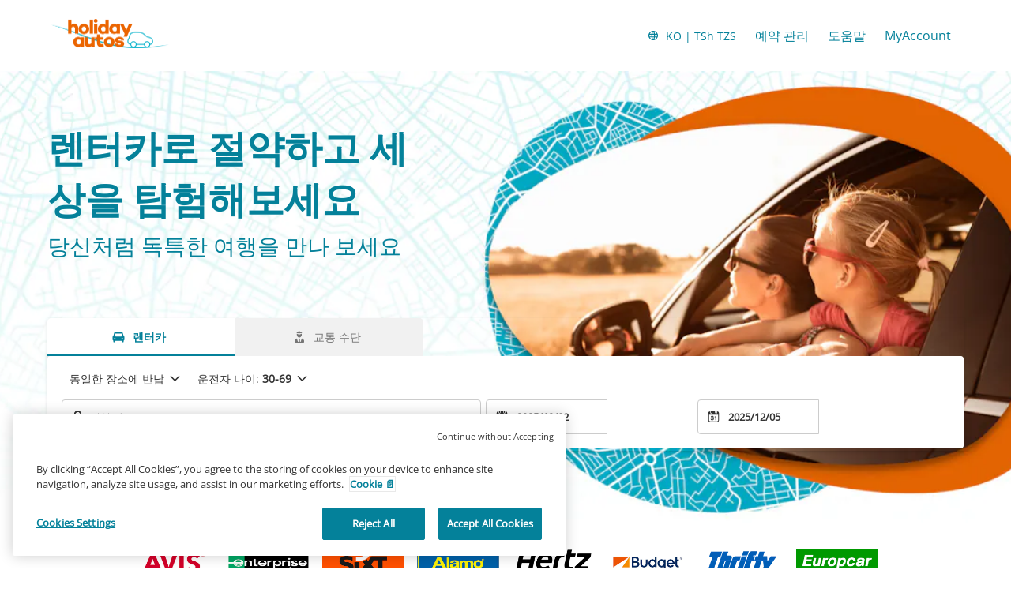

--- FILE ---
content_type: text/html
request_url: https://www.holidayautos.com/ko?aff=xLBC&ctryref=GBR&dlDuration=7&tlocation=tunisia%2520international%2520airport&searchurl=holidayautos.co.uk&tdropoff=tunisia%2520international%2520airport&curr=TZS&dlLeadDays=30
body_size: 12396
content:
<!DOCTYPE html><html lang="en"><head><meta charSet="utf-8"/><meta http-equiv="x-ua-compatible" content="ie=edge"/><meta name="viewport" content="width=device-width, initial-scale=1, shrink-to-fit=no"/><meta data-react-helmet="true" property="og:url" content="https://cars.cartrawler.com/holidayautos/ko"/><meta data-react-helmet="true" property="og:type" content="website"/><meta data-react-helmet="true" property="og:image" content="https://ctimg-mcore.cartrawler.com/components/partners/holidayautos/open-graph-image.png"/><meta data-react-helmet="true" property="og:title" content="Holiday Autos | 렌터카 업체 검색, 비교 및 예약"/><meta data-react-helmet="true" property="og:site_name" content="Holiday Autos"/><meta data-react-helmet="true" property="og:description" content="영국, 유럽, 미국 등 전 세계의 차량 대여. 다양한 차량을 보유한 수상 경력의 차량 대여 서비스"/><meta data-react-helmet="true" name="google-site-verification" content="PbGz0LDgGHubKfPuTAgtAa7wzditGGZTmpGFJjdd_o0"/><meta data-react-helmet="true" name="description" content="영국, 유럽, 미국 등 전 세계의 차량 대여. 다양한 차량을 보유한 수상 경력의 차량 대여 서비스"/><meta data-react-helmet="true" name="robots" content="index, follow"/><meta name="generator" content="Gatsby 4.8.0"/><title data-react-helmet="true">Holiday Autos | 렌터카 업체 검색, 비교 및 예약</title><link data-react-helmet="true" rel="icon" href="https://ctimg-mcore.cartrawler.com/components/favicons/holidayautos-favicon.ico" type="image/x-icon"/><link data-react-helmet="true" rel="canonical" href="https://cars.cartrawler.com/holidayautos/ko"/><link data-react-helmet="true" rel="alternate" hrefLang="id" href="https://cars.cartrawler.com/holidayautos/id"/><link data-react-helmet="true" rel="alternate" hrefLang="cs" href="https://cars.cartrawler.com/holidayautos/cs"/><link data-react-helmet="true" rel="alternate" hrefLang="sr" href="https://cars.cartrawler.com/holidayautos/sr"/><link data-react-helmet="true" rel="alternate" hrefLang="da" href="https://cars.cartrawler.com/holidayautos/da"/><link data-react-helmet="true" rel="alternate" hrefLang="de" href="https://cars.cartrawler.com/holidayautos/de"/><link data-react-helmet="true" rel="alternate" hrefLang="et" href="https://cars.cartrawler.com/holidayautos/et"/><link data-react-helmet="true" rel="alternate" hrefLang="en" href="https://cars.cartrawler.com/holidayautos/en"/><link data-react-helmet="true" rel="alternate" hrefLang="en-us" href="https://cars.cartrawler.com/holidayautos/en-us"/><link data-react-helmet="true" rel="alternate" hrefLang="es" href="https://cars.cartrawler.com/holidayautos/es"/><link data-react-helmet="true" rel="alternate" hrefLang="fr" href="https://cars.cartrawler.com/holidayautos/fr"/><link data-react-helmet="true" rel="alternate" hrefLang="hr" href="https://cars.cartrawler.com/holidayautos/hr"/><link data-react-helmet="true" rel="alternate" hrefLang="is" href="https://cars.cartrawler.com/holidayautos/is"/><link data-react-helmet="true" rel="alternate" hrefLang="it" href="https://cars.cartrawler.com/holidayautos/it"/><link data-react-helmet="true" rel="alternate" hrefLang="lv" href="https://cars.cartrawler.com/holidayautos/lv"/><link data-react-helmet="true" rel="alternate" hrefLang="lt" href="https://cars.cartrawler.com/holidayautos/lt"/><link data-react-helmet="true" rel="alternate" hrefLang="hu" href="https://cars.cartrawler.com/holidayautos/hu"/><link data-react-helmet="true" rel="alternate" hrefLang="ms" href="https://cars.cartrawler.com/holidayautos/ms"/><link data-react-helmet="true" rel="alternate" hrefLang="nl" href="https://cars.cartrawler.com/holidayautos/nl"/><link data-react-helmet="true" rel="alternate" hrefLang="no" href="https://cars.cartrawler.com/holidayautos/no"/><link data-react-helmet="true" rel="alternate" hrefLang="pl" href="https://cars.cartrawler.com/holidayautos/pl"/><link data-react-helmet="true" rel="alternate" hrefLang="pt" href="https://cars.cartrawler.com/holidayautos/pt"/><link data-react-helmet="true" rel="alternate" hrefLang="ro" href="https://cars.cartrawler.com/holidayautos/ro"/><link data-react-helmet="true" rel="alternate" hrefLang="fi" href="https://cars.cartrawler.com/holidayautos/fi"/><link data-react-helmet="true" rel="alternate" hrefLang="sv" href="https://cars.cartrawler.com/holidayautos/sv"/><link data-react-helmet="true" rel="alternate" hrefLang="vi" href="https://cars.cartrawler.com/holidayautos/vi"/><link data-react-helmet="true" rel="alternate" hrefLang="tr" href="https://cars.cartrawler.com/holidayautos/tr"/><link data-react-helmet="true" rel="alternate" hrefLang="el" href="https://cars.cartrawler.com/holidayautos/el"/><link data-react-helmet="true" rel="alternate" hrefLang="bg" href="https://cars.cartrawler.com/holidayautos/bg"/><link data-react-helmet="true" rel="alternate" hrefLang="ru" href="https://cars.cartrawler.com/holidayautos/ru"/><link data-react-helmet="true" rel="alternate" hrefLang="he" href="https://cars.cartrawler.com/holidayautos/he"/><link data-react-helmet="true" rel="alternate" hrefLang="ar" href="https://cars.cartrawler.com/holidayautos/ar"/><link data-react-helmet="true" rel="alternate" hrefLang="th" href="https://cars.cartrawler.com/holidayautos/th"/><link data-react-helmet="true" rel="alternate" hrefLang="ko" href="https://cars.cartrawler.com/holidayautos/ko"/><link data-react-helmet="true" rel="alternate" hrefLang="ja" href="https://cars.cartrawler.com/holidayautos/ja"/><link data-react-helmet="true" rel="alternate" hrefLang="zh" href="https://cars.cartrawler.com/holidayautos/zh"/><link data-react-helmet="true" rel="alternate" hrefLang="zh-tw" href="https://cars.cartrawler.com/holidayautos/zh-tw"/><link data-react-helmet="true" rel="manifest" href="/holidayautos.webmanifest"/><link data-react-helmet="true" rel="alternate" hrefLang="x-default" href="https://cars.cartrawler.com/holidayautos/en"/><style data-react-helmet="true" type="text/css">@font-face {font-family: 'Open Sans';font-display: swap;src: url('https://ajaxgeo.cartrawler.com/msconfig/fonts/OpenSans/OpenSans-VariableFont.ttf') format('truetype');}</style><style data-styled="" data-styled-version="5.2.1">.hjGSfl{width:100%;max-width:1160px;background:transparent;display:-webkit-box;display:-webkit-flex;display:-ms-flexbox;display:flex;box-sizing:border-box;position:relative;border-radius:0px;padding:0;margin:0;}/*!sc*/
@media (min-width:599px){.hjGSfl{padding:0;margin:0;}}/*!sc*/
@media (min-width:840px){.hjGSfl{padding:0;margin:0 auto;}}/*!sc*/
.cqFCmi{width:100%;max-width:1200px;background:transparent;display:-webkit-box;display:-webkit-flex;display:-ms-flexbox;display:flex;box-sizing:border-box;position:relative;border-radius:0px;padding:24px 0 32px 0;margin:0;}/*!sc*/
@media (min-width:599px){.cqFCmi{padding:0;}}/*!sc*/
@media (min-width:840px){.cqFCmi{padding:0;margin:0 auto 64px;}}/*!sc*/
.cRhbBu{width:100%;max-width:1200px;background:transparent;display:-webkit-box;display:-webkit-flex;display:-ms-flexbox;display:flex;box-sizing:border-box;position:relative;border-radius:0px;padding:0 20px;margin:0;}/*!sc*/
@media (min-width:599px){.cRhbBu{padding:0;}}/*!sc*/
@media (min-width:840px){.cRhbBu{padding:0;margin:16px auto 0;}}/*!sc*/
.bqDErD{width:100%;max-width:1200px;background:transparent;display:-webkit-box;display:-webkit-flex;display:-ms-flexbox;display:flex;box-sizing:border-box;position:relative;border-radius:0px;padding:32px 20px 32px;margin:0;}/*!sc*/
@media (min-width:599px){.bqDErD{padding:32px 20px 64px;}}/*!sc*/
@media (min-width:840px){.bqDErD{padding:48px 20px 32px;margin:0 auto;}}/*!sc*/
.bfcuwV{width:100%;max-width:1200px;background:white;display:-webkit-box;display:-webkit-flex;display:-ms-flexbox;display:flex;box-sizing:border-box;position:relative;border-radius:0px;padding:32px 0 64px;margin:0;}/*!sc*/
@media (min-width:599px){}/*!sc*/
@media (min-width:840px){.bfcuwV{padding:0 20px 64px;margin:0 auto;}}/*!sc*/
.jYdZTA{width:100%;background:transparent;display:-webkit-box;display:-webkit-flex;display:-ms-flexbox;display:flex;box-sizing:border-box;position:relative;border-radius:0px;padding:0 0 0;margin:0;}/*!sc*/
@media (min-width:599px){.jYdZTA{padding:0;}}/*!sc*/
@media (min-width:840px){}/*!sc*/
.dayMFm{width:100%;max-width:1200px;background:transparent;display:-webkit-box;display:-webkit-flex;display:-ms-flexbox;display:flex;box-sizing:border-box;position:relative;border-radius:0px;padding:0 0 0;margin:0;}/*!sc*/
@media (min-width:599px){.dayMFm{padding:0;}}/*!sc*/
@media (min-width:840px){.dayMFm{padding:64px 20px 36px;margin:0 auto;}}/*!sc*/
.gHQCVH{width:100%;background:transparent;display:-webkit-box;display:-webkit-flex;display:-ms-flexbox;display:flex;box-sizing:border-box;position:relative;border-radius:0px;padding:32px 0px 32px;margin:0;}/*!sc*/
@media (min-width:599px){.gHQCVH{padding:32px 0px 64px;}}/*!sc*/
@media (min-width:840px){}/*!sc*/
.bpnsEv{width:100%;max-width:1200px;background:transparent;display:-webkit-box;display:-webkit-flex;display:-ms-flexbox;display:flex;box-sizing:border-box;position:relative;border-radius:0px;padding:32px 20px 16px;margin:0;}/*!sc*/
@media (min-width:599px){.bpnsEv{padding:0 20px 16px;}}/*!sc*/
@media (min-width:840px){.bpnsEv{padding:48px 20px 16px;margin:0 auto;}}/*!sc*/
.dbKBnd{width:100%;max-width:1200px;background:transparent;display:-webkit-box;display:-webkit-flex;display:-ms-flexbox;display:flex;box-sizing:border-box;position:relative;border-radius:0px;padding:0px 20px 0;margin:0;}/*!sc*/
@media (min-width:599px){.dbKBnd{padding:0px 20px 0;}}/*!sc*/
@media (min-width:840px){.dbKBnd{padding:0px 20px 0;margin:0 auto;}}/*!sc*/
.ewDmvH{width:100%;max-width:1200px;background:transparent;display:-webkit-box;display:-webkit-flex;display:-ms-flexbox;display:flex;box-sizing:border-box;position:relative;border-radius:0px;padding:32px 0 32px;margin:0;}/*!sc*/
@media (min-width:599px){.ewDmvH{padding:32px 0 32px;}}/*!sc*/
@media (min-width:840px){.ewDmvH{padding:32px 0 32px;margin:0 auto;}}/*!sc*/
.geqEdM{width:100%;max-width:1200px;background:transparent;display:-webkit-box;display:-webkit-flex;display:-ms-flexbox;display:flex;box-sizing:border-box;position:relative;border-radius:0px;padding:0 16px 16px;margin:0;}/*!sc*/
@media (min-width:599px){.geqEdM{padding:32px 16px 16px;}}/*!sc*/
@media (min-width:840px){.geqEdM{padding:16px 16px 24px;margin:0 auto;}}/*!sc*/
.QAPfq{width:100%;max-width:1200px;background:transparent;display:-webkit-box;display:-webkit-flex;display:-ms-flexbox;display:flex;box-sizing:border-box;position:relative;border-radius:0px;padding:0 16px 32px;}/*!sc*/
@media (min-width:599px){.QAPfq{padding:0 16px 32px;}}/*!sc*/
@media (min-width:840px){.QAPfq{padding:0 24px;margin:0 auto;}}/*!sc*/
.gpUEQV{width:100%;max-width:1200px;background:transparent;display:-webkit-box;display:-webkit-flex;display:-ms-flexbox;display:flex;box-sizing:border-box;position:relative;border-radius:0px;padding:0px 16px 88px;margin:0;}/*!sc*/
@media (min-width:599px){.gpUEQV{padding:0px 16px 64px;}}/*!sc*/
@media (min-width:840px){.gpUEQV{padding:32px 24px 96px;margin:0 auto;}}/*!sc*/
.dHCJfX{width:100%;max-width:1200px;background:transparent;display:-webkit-box;display:-webkit-flex;display:-ms-flexbox;display:flex;box-sizing:border-box;position:relative;border-radius:0px;padding:16px 0px 0px;margin:0px;}/*!sc*/
@media (min-width:599px){.dHCJfX{padding:16px 0px 0px;margin:0px;}}/*!sc*/
@media (min-width:840px){.dHCJfX{padding:0 16px;margin:0 auto;}}/*!sc*/
data-styled.g1[id="GTXTemplatestyle__Template-sc-1hdc0l1-0"]{content:"hjGSfl,cqFCmi,cRhbBu,bqDErD,bfcuwV,jYdZTA,dayMFm,gHQCVH,bpnsEv,dbKBnd,ewDmvH,geqEdM,QAPfq,gpUEQV,dHCJfX,"}/*!sc*/
.kLmYGP{width:100%;-webkit-flex:1;-ms-flex:1;flex:1;display:-webkit-box;display:-webkit-flex;display:-ms-flexbox;display:flex;}/*!sc*/
data-styled.g2[id="GTXTemplatestyle__Block-sc-1hdc0l1-1"]{content:"kLmYGP,"}/*!sc*/
.fzeSFO{width:100%;margin:0 auto;}/*!sc*/
.fzeSFO .GTXTemplatestyle__Block-sc-1hdc0l1-1{width:100%;margin:0;}/*!sc*/
data-styled.g3[id="Col1style__Col1SC-sc-25tjeq-0"]{content:"fzeSFO,"}/*!sc*/
.dJjZPV{width:100%;display:-webkit-box;display:-webkit-flex;display:-ms-flexbox;display:flex;padding:0 20px;-webkit-flex-direction:column;-ms-flex-direction:column;flex-direction:column;}/*!sc*/
.dJjZPV .GTXTemplatestyle__Block-sc-1hdc0l1-1{width:100%;margin:0;}/*!sc*/
.dJjZPV .GTXTemplatestyle__Block-sc-1hdc0l1-1:first-of-type{-webkit-flex:1;-ms-flex:1;flex:1;margin:0 0 0px 0;}/*!sc*/
.dJjZPV .GTXTemplatestyle__Block-sc-1hdc0l1-1:last-of-type{margin:0;}/*!sc*/
@media (min-width:840px){.dJjZPV .GTXTemplatestyle__Block-sc-1hdc0l1-1:first-of-type,.dJjZPV .GTXTemplatestyle__Block-sc-1hdc0l1-1:last-of-type{padding:0;}}/*!sc*/
@media (min-width:840px){.dJjZPV{-webkit-flex-direction:row;-ms-flex-direction:row;flex-direction:row;padding:0 20px;}.dJjZPV .GTXTemplatestyle__Block-sc-1hdc0l1-1:first-of-type{margin:0 0px 0 0;}.dJjZPV .GTXTemplatestyle__Block-sc-1hdc0l1-1:last-of-type{margin:0 0 0 0px;}}/*!sc*/
data-styled.g5[id="Col2Stackedstyle__Col2StackedSC-sc-14ab7w2-0"]{content:"dJjZPV,"}/*!sc*/
.csRbNg{width:100%;display:-webkit-box;display:-webkit-flex;display:-ms-flexbox;display:flex;-webkit-flex-direction:column;-ms-flex-direction:column;flex-direction:column;}/*!sc*/
.csRbNg .GTXTemplatestyle__Block-sc-1hdc0l1-1{margin:0 0 16px 0;}/*!sc*/
.csRbNg .GTXTemplatestyle__Block-sc-1hdc0l1-1:last-of-type{margin:0;}/*!sc*/
@media (min-width:840px){.csRbNg{-webkit-flex-direction:row;-ms-flex-direction:row;flex-direction:row;}.csRbNg .GTXTemplatestyle__Block-sc-1hdc0l1-1{width:100%;margin:0 16px;}.csRbNg .GTXTemplatestyle__Block-sc-1hdc0l1-1:first-of-type{margin:0 16px 0 0;}.csRbNg .GTXTemplatestyle__Block-sc-1hdc0l1-1:last-of-type{margin:0 0 0 16px;}}/*!sc*/
@media (min-width:840px){.csRbNg .GTXTemplatestyle__Block-sc-1hdc0l1-1{margin:0;}}/*!sc*/
data-styled.g6[id="Col3style__Col3SC-sc-1xj3lsp-0"]{content:"csRbNg,"}/*!sc*/
.itJjiN{width:100%;padding:0px;display:-webkit-box;display:-webkit-flex;display:-ms-flexbox;display:flex;-webkit-flex-direction:column;-ms-flex-direction:column;flex-direction:column;}/*!sc*/
.itJjiN .GTXTemplatestyle__Block-sc-1hdc0l1-1{width:100%;margin:0;}/*!sc*/
.itJjiN .GTXTemplatestyle__Block-sc-1hdc0l1-1:first-of-type{margin:0 0 0px 0;}/*!sc*/
.itJjiN .GTXTemplatestyle__Block-sc-1hdc0l1-1:last-of-type{margin:0;}/*!sc*/
@media (min-width:599px){.itJjiN .GTXTemplatestyle__Block-sc-1hdc0l1-1:first-of-type{margin:0 0 0px 0;}}/*!sc*/
data-styled.g19[id="Rowstyle__RowSC-sc-1iykvl7-0"]{content:"itJjiN,"}/*!sc*/
.kmonDC{height:auto;width:100%;padding:0px;margin:0px;border-radius:0px;background:#fff;box-shadow:none;position:relative;overflow:hidden;}/*!sc*/
@media screen and (min-width:481px) and (max-width:769px){}/*!sc*/
@media screen and (min-width:769px){}/*!sc*/
.kcooiC{height:auto;width:100%;padding:0px;margin:0px;border-radius:0px;background:#fff;background-image:linear-gradient(rgba(255,255,255,0.4),rgba(255,255,255,0.4)),url('https://ctimg-mcore.cartrawler.com/components/partners/holidayautos/ha-hero-mobile.png?crop=focal&fit=crop');background-size:cover;background-position:center;background-repeat:no-repeat;box-shadow:none;position:relative;overflow:hidden;}/*!sc*/
@media screen and (min-width:481px) and (max-width:769px){}/*!sc*/
@media screen and (min-width:769px){}/*!sc*/
.CeOEB{height:auto;width:100%;padding:0px 16px 16px;margin:0px;border-radius:0px;background:transparent;box-shadow:none;position:relative;overflow:hidden;}/*!sc*/
@media screen and (min-width:481px) and (max-width:769px){}/*!sc*/
@media screen and (min-width:769px){}/*!sc*/
.dnCFpJ{height:auto;width:100%;padding:0px;margin:0px;border-radius:0px;position:relative;overflow:hidden;}/*!sc*/
@media screen and (min-width:481px) and (max-width:769px){}/*!sc*/
@media screen and (min-width:769px){}/*!sc*/
.kusUuJ{height:auto;width:100%;padding:0px;margin:0px;border-radius:0px;background:transparent;box-shadow:none;position:relative;overflow:hidden;}/*!sc*/
@media screen and (min-width:481px) and (max-width:769px){}/*!sc*/
@media screen and (min-width:769px){}/*!sc*/
.efSPvs{height:auto;width:100%;padding:24px;margin:0px;border-radius:0px;background:#fff;box-shadow:none;position:relative;overflow:hidden;}/*!sc*/
@media screen and (min-width:481px) and (max-width:769px){}/*!sc*/
@media screen and (min-width:769px){}/*!sc*/
.GizWf{height:auto;width:100%;padding:0px;margin:0px;border-radius:0px;box-shadow:none;position:relative;overflow:hidden;}/*!sc*/
@media screen and (min-width:481px) and (max-width:769px){}/*!sc*/
@media screen and (min-width:769px){}/*!sc*/
.dqBFHJ{height:auto;width:100%;padding:0px 16px 32px;margin:0px;border-radius:0px;background:#F1F1F1;box-shadow:none;position:relative;overflow:hidden;}/*!sc*/
@media screen and (min-width:481px) and (max-width:769px){}/*!sc*/
@media screen and (min-width:769px){}/*!sc*/
.fEnEJZ{height:auto;padding:0px;margin:0px;border-radius:0;background:transparent;box-shadow:none;position:relative;overflow:hidden;}/*!sc*/
@media screen and (min-width:481px) and (max-width:769px){}/*!sc*/
@media screen and (min-width:769px){}/*!sc*/
.jfLpxa{height:auto;width:100%;padding:0px;margin:0px;border-radius:0px;background:#fff;background-image:linear-gradient(rgba(255,255,255,0.1),rgba(255,255,255,0.1)),url('https://ctimg-mcore.cartrawler.com/components/partners/holidayautos/content-block-background.png');background-size:cover;background-position:unset;background-repeat:no-repeat;box-shadow:none;position:relative;overflow:hidden;}/*!sc*/
@media screen and (min-width:481px) and (max-width:769px){}/*!sc*/
@media screen and (min-width:769px){}/*!sc*/
.cZBJLQ{height:auto;width:100%;padding:74px 0px;margin:0px;border-radius:0px;box-shadow:none;position:relative;overflow:hidden;}/*!sc*/
@media screen and (min-width:481px) and (max-width:769px){}/*!sc*/
@media screen and (min-width:769px){}/*!sc*/
.irniFS{height:auto;width:100%;padding:74px 0px;margin:0px;border-radius:0px;background:transparent;box-shadow:none;position:relative;overflow:hidden;}/*!sc*/
@media screen and (min-width:481px) and (max-width:769px){}/*!sc*/
@media screen and (min-width:769px){}/*!sc*/
.bSuLJr{height:auto;width:100%;padding:0 16px 64px;margin:0px;border-radius:0px;background:#fff;box-shadow:none;position:relative;overflow:hidden;}/*!sc*/
@media screen and (min-width:481px) and (max-width:769px){}/*!sc*/
@media screen and (min-width:769px){}/*!sc*/
.itufyp{height:auto;padding:0px;margin:0px;background:transparent;box-shadow:none;position:relative;overflow:hidden;}/*!sc*/
@media screen and (min-width:481px) and (max-width:769px){}/*!sc*/
@media screen and (min-width:769px){}/*!sc*/
.hEVoiO{height:auto;width:auto;padding:24px;border-radius:0;box-shadow:none;position:relative;overflow:hidden;}/*!sc*/
@media screen and (min-width:481px) and (max-width:769px){}/*!sc*/
@media screen and (min-width:769px){}/*!sc*/
.bBjTsw{height:auto;width:auto;padding:24px;border-radius:0;background-image:linear-gradient(rgba(255,255,255,0.4),rgba(255,255,255,0.4)),url('https://ctimg-mcore.cartrawler.com/components/partners/holidayautos/content-block-inner-background.png');background-size:cover;background-repeat:no-repeat;box-shadow:none;position:relative;overflow:hidden;}/*!sc*/
@media screen and (min-width:481px) and (max-width:769px){}/*!sc*/
@media screen and (min-width:769px){}/*!sc*/
.kuhzes{height:auto;width:100%;padding:0px 16px 0px;margin:16.5px 24px;border-radius:16px;background:#FFF;box-shadow:none;position:relative;overflow:hidden;}/*!sc*/
@media screen and (min-width:481px) and (max-width:769px){}/*!sc*/
@media screen and (min-width:769px){}/*!sc*/
.dwGVK{height:auto;width:100%;padding:0px;margin:0px;border-radius:0px;background:#FFF;box-shadow:none;position:relative;overflow:hidden;}/*!sc*/
@media screen and (min-width:481px) and (max-width:769px){}/*!sc*/
@media screen and (min-width:769px){}/*!sc*/
.cwNHax{height:103px;width:100%;padding:0px;margin:0px;border-radius:0px;background:white;box-shadow:none;position:relative;overflow:hidden;}/*!sc*/
@media screen and (min-width:481px) and (max-width:769px){}/*!sc*/
@media screen and (min-width:769px){}/*!sc*/
.bwWUeG{height:72px;width:100%;padding:0px;margin:0px;border-radius:0px;background:white;box-shadow:none;position:relative;overflow:hidden;}/*!sc*/
@media screen and (min-width:481px) and (max-width:769px){}/*!sc*/
@media screen and (min-width:769px){}/*!sc*/
data-styled.g20[id="GTXBackgroundstyle__Background-sc-2qk60s-0"]{content:"kmonDC,kcooiC,CeOEB,dnCFpJ,kusUuJ,efSPvs,GizWf,dqBFHJ,fEnEJZ,jfLpxa,cZBJLQ,irniFS,bSuLJr,itufyp,hEVoiO,bBjTsw,kuhzes,dwGVK,cwNHax,bwWUeG,"}/*!sc*/
.yzlcU{min-height:100vh;display:block;-webkit-flex-direction:column;-ms-flex-direction:column;flex-direction:column;-webkit-box-pack:start;-webkit-justify-content:flex-start;-ms-flex-pack:start;justify-content:flex-start;-webkit-align-items:center;-webkit-box-align:center;-ms-flex-align:center;align-items:center;}/*!sc*/
data-styled.g22[id="GTXPageColumnstyles__PageColumn-sc-j2tv4f-0"]{content:"yzlcU,"}/*!sc*/
.bMEBqp{font-size:1.75rem;line-height:2.375rem;font-weight:700;color:#04819A;margin:0;-webkit-transition:font-size 250ms cubic-bezier(.85,.1,.36,.9);transition:font-size 250ms cubic-bezier(.85,.1,.36,.9);text-transform:none;}/*!sc*/
@media (min-width:599px){.bMEBqp{font-size:3rem;line-height:4.063rem;font-weight:700;}}/*!sc*/
@media (min-width:840px){.bMEBqp{font-size:3rem;line-height:4.063rem;font-weight:700;}}/*!sc*/
.ipdsUv{font-size:1.25rem;line-height:1.688rem;font-weight:400;color:#04819A;margin:8px 0;-webkit-transition:font-size 250ms cubic-bezier(.85,.1,.36,.9);transition:font-size 250ms cubic-bezier(.85,.1,.36,.9);text-transform:none;}/*!sc*/
@media (min-width:599px){.ipdsUv{font-size:1.5rem;line-height:2.063rem;font-weight:400;}}/*!sc*/
@media (min-width:840px){.ipdsUv{font-size:1.5rem;line-height:2.063rem;font-weight:400;}}/*!sc*/
.jYUkvH{font-size:1.125rem;line-height:1.5rem;font-weight:700;color:#D13F00;margin:0 0 4px 0;-webkit-transition:font-size 250ms cubic-bezier(.85,.1,.36,.9);transition:font-size 250ms cubic-bezier(.85,.1,.36,.9);text-transform:none;}/*!sc*/
@media (min-width:599px){.jYUkvH{font-size:1.125rem;line-height:1.5rem;font-weight:700;}}/*!sc*/
@media (min-width:840px){.jYUkvH{font-size:1.125rem;line-height:1.5rem;font-weight:700;}}/*!sc*/
.jEwiqN{font-size:0.875rem;line-height:1.188rem;color:#000000;margin:0;-webkit-transition:font-size 250ms cubic-bezier(.85,.1,.36,.9);transition:font-size 250ms cubic-bezier(.85,.1,.36,.9);text-transform:none;}/*!sc*/
@media (min-width:599px){.jEwiqN{font-size:0.875rem;line-height:1.188rem;}}/*!sc*/
@media (min-width:840px){.jEwiqN{font-size:0.875rem;line-height:1.188rem;}}/*!sc*/
.bsORXv{font-size:1rem;line-height:1.375rem;font-weight:400;color:text;margin:24px 0 16px;-webkit-transition:font-size 250ms cubic-bezier(.85,.1,.36,.9);transition:font-size 250ms cubic-bezier(.85,.1,.36,.9);text-transform:none;}/*!sc*/
@media (min-width:599px){.bsORXv{font-size:1rem;line-height:1.375rem;font-weight:400;}}/*!sc*/
@media (min-width:840px){.bsORXv{font-size:1rem;line-height:1.375rem;font-weight:400;}}/*!sc*/
.kdHliz{font-size:1.5rem;line-height:2.063rem;font-weight:400;color:#333;margin:0;-webkit-transition:font-size 250ms cubic-bezier(.85,.1,.36,.9);transition:font-size 250ms cubic-bezier(.85,.1,.36,.9);text-transform:none;}/*!sc*/
@media (min-width:599px){.kdHliz{font-size:2rem;line-height:2.688rem;font-weight:400;}}/*!sc*/
@media (min-width:840px){.kdHliz{font-size:2rem;line-height:2.688rem;font-weight:400;}}/*!sc*/
.eRGMUD{font-size:1rem;line-height:1.375rem;font-weight:400;color:#333;margin:0;-webkit-transition:font-size 250ms cubic-bezier(.85,.1,.36,.9);transition:font-size 250ms cubic-bezier(.85,.1,.36,.9);text-transform:none;}/*!sc*/
@media (min-width:599px){.eRGMUD{font-size:1rem;line-height:1.375rem;font-weight:400;}}/*!sc*/
@media (min-width:840px){.eRGMUD{font-size:1rem;line-height:1.375rem;font-weight:400;}}/*!sc*/
.jFiTsA{font-size:1.5rem;line-height:2.063rem;font-weight:700;color:#000000;margin:24px 0 16px;-webkit-transition:font-size 250ms cubic-bezier(.85,.1,.36,.9);transition:font-size 250ms cubic-bezier(.85,.1,.36,.9);}/*!sc*/
@media (min-width:599px){.jFiTsA{font-size:2rem;line-height:2.688rem;font-weight:700;}}/*!sc*/
@media (min-width:840px){.jFiTsA{font-size:2rem;line-height:2.688rem;font-weight:700;}}/*!sc*/
.OkMyD{font-size:0.875rem;line-height:1.188rem;font-weight:400;color:text;-webkit-transition:font-size 250ms cubic-bezier(.85,.1,.36,.9);transition:font-size 250ms cubic-bezier(.85,.1,.36,.9);text-transform:none;}/*!sc*/
@media (min-width:599px){.OkMyD{font-size:0.875rem;line-height:1.188rem;font-weight:400;}}/*!sc*/
@media (min-width:840px){.OkMyD{font-size:0.875rem;line-height:1.188rem;font-weight:400;}}/*!sc*/
.gnLmnZ{font-size:0.875rem;line-height:1.188rem;font-weight:600;color:inherit;margin:0;-webkit-transition:font-size 250ms cubic-bezier(.85,.1,.36,.9);transition:font-size 250ms cubic-bezier(.85,.1,.36,.9);text-transform:none;}/*!sc*/
@media (min-width:599px){.gnLmnZ{font-size:0.875rem;line-height:1.188rem;font-weight:600;}}/*!sc*/
@media (min-width:840px){.gnLmnZ{font-size:0.875rem;line-height:1.188rem;font-weight:600;}}/*!sc*/
.ecXhiJ{font-size:1.5rem;line-height:2.063rem;font-weight:700;color:#000000;margin:0;-webkit-transition:font-size 250ms cubic-bezier(.85,.1,.36,.9);transition:font-size 250ms cubic-bezier(.85,.1,.36,.9);}/*!sc*/
@media (min-width:599px){.ecXhiJ{font-size:2rem;line-height:2.688rem;font-weight:700;}}/*!sc*/
@media (min-width:840px){.ecXhiJ{font-size:2rem;line-height:2.688rem;font-weight:700;}}/*!sc*/
.dBHCAe{font-size:1rem;line-height:1.375rem;font-weight:400;color:#000000;margin:0;-webkit-transition:font-size 250ms cubic-bezier(.85,.1,.36,.9);transition:font-size 250ms cubic-bezier(.85,.1,.36,.9);}/*!sc*/
@media (min-width:599px){.dBHCAe{font-size:1rem;line-height:1.375rem;font-weight:400;}}/*!sc*/
@media (min-width:840px){.dBHCAe{font-size:1rem;line-height:1.375rem;font-weight:400;}}/*!sc*/
.fbdNIH{font-size:1.5rem;line-height:2.063rem;font-weight:700;color:#000000;margin:0;-webkit-transition:font-size 250ms cubic-bezier(.85,.1,.36,.9);transition:font-size 250ms cubic-bezier(.85,.1,.36,.9);text-transform:none;}/*!sc*/
@media (min-width:599px){.fbdNIH{font-size:2rem;line-height:2.688rem;font-weight:700;}}/*!sc*/
@media (min-width:840px){.fbdNIH{font-size:2rem;line-height:2.688rem;font-weight:700;}}/*!sc*/
.deLnNV{font-size:1rem;line-height:1.375rem;font-weight:400;color:#04819A;margin:0px 0px 8px 0px;-webkit-transition:font-size 250ms cubic-bezier(.85,.1,.36,.9);transition:font-size 250ms cubic-bezier(.85,.1,.36,.9);text-transform:none;}/*!sc*/
@media (min-width:599px){.deLnNV{font-size:1rem;line-height:1.375rem;font-weight:400;}}/*!sc*/
@media (min-width:840px){.deLnNV{font-size:1rem;line-height:1.375rem;font-weight:400;}}/*!sc*/
.hhDEZv{font-size:0.875rem;line-height:1.188rem;font-weight:400;color:#767676;margin:0 0 0.25rem 0;-webkit-transition:font-size 250ms cubic-bezier(.85,.1,.36,.9);transition:font-size 250ms cubic-bezier(.85,.1,.36,.9);text-transform:none;}/*!sc*/
@media (min-width:599px){.hhDEZv{font-size:0.875rem;line-height:1.188rem;font-weight:400;}}/*!sc*/
@media (min-width:840px){.hhDEZv{font-size:0.875rem;line-height:1.188rem;font-weight:400;}}/*!sc*/
.iXnkXL{font-size:1.125rem;line-height:1.5rem;font-weight:700;color:#000000;margin:0;-webkit-transition:font-size 250ms cubic-bezier(.85,.1,.36,.9);transition:font-size 250ms cubic-bezier(.85,.1,.36,.9);text-transform:none;}/*!sc*/
@media (min-width:599px){.iXnkXL{font-size:1.125rem;line-height:1.5rem;font-weight:700;}}/*!sc*/
@media (min-width:840px){.iXnkXL{font-size:1.125rem;line-height:1.5rem;font-weight:700;}}/*!sc*/
.lmkeLF{font-size:inherit;line-height:inherit;font-weight:600;color:greyscale-black;margin:0;-webkit-transition:font-size 250ms cubic-bezier(.85,.1,.36,.9);transition:font-size 250ms cubic-bezier(.85,.1,.36,.9);text-transform:none;}/*!sc*/
@media (min-width:599px){.lmkeLF{font-size:inherit;line-height:inherit;font-weight:600;}}/*!sc*/
@media (min-width:840px){.lmkeLF{font-size:inherit;line-height:inherit;font-weight:600;}}/*!sc*/
.isPydE{font-size:0.875rem;line-height:1.188rem;font-weight:400;color:primary-default;margin:0;-webkit-transition:font-size 250ms cubic-bezier(.85,.1,.36,.9);transition:font-size 250ms cubic-bezier(.85,.1,.36,.9);text-transform:none;}/*!sc*/
@media (min-width:599px){.isPydE{font-size:0.875rem;line-height:1.188rem;font-weight:400;}}/*!sc*/
@media (min-width:840px){.isPydE{font-size:0.875rem;line-height:1.188rem;font-weight:400;}}/*!sc*/
.kGtzmF{font-size:0.875rem;line-height:1.188rem;font-weight:400;color:inherit;-webkit-text-decoration:none;text-decoration:none;margin:0;-webkit-transition:font-size 250ms cubic-bezier(.85,.1,.36,.9);transition:font-size 250ms cubic-bezier(.85,.1,.36,.9);text-transform:none;}/*!sc*/
@media (min-width:599px){.kGtzmF{font-size:0.875rem;line-height:1.188rem;font-weight:400;}}/*!sc*/
@media (min-width:840px){.kGtzmF{font-size:0.875rem;line-height:1.188rem;font-weight:400;}}/*!sc*/
.gKdinz{font-size:inherit;line-height:inherit;font-weight:600;color:inherit;margin:0;-webkit-transition:font-size 250ms cubic-bezier(.85,.1,.36,.9);transition:font-size 250ms cubic-bezier(.85,.1,.36,.9);text-transform:none;}/*!sc*/
@media (min-width:599px){.gKdinz{font-size:inherit;line-height:inherit;font-weight:600;}}/*!sc*/
@media (min-width:840px){.gKdinz{font-size:inherit;line-height:inherit;font-weight:600;}}/*!sc*/
data-styled.g25[id="GTXTypographystyle__Type-sc-1kk8ybz-0"]{content:"bMEBqp,ipdsUv,jYUkvH,jEwiqN,bsORXv,kdHliz,eRGMUD,jFiTsA,OkMyD,gnLmnZ,ecXhiJ,dBHCAe,fbdNIH,deLnNV,hhDEZv,iXnkXL,lmkeLF,isPydE,kGtzmF,gKdinz,"}/*!sc*/
.bKpjJU{display:-webkit-box;display:-webkit-flex;display:-ms-flexbox;display:flex;-webkit-align-items:center;-webkit-box-align:center;-ms-flex-align:center;align-items:center;-webkit-box-pack:center;-webkit-justify-content:center;-ms-flex-pack:center;justify-content:center;}/*!sc*/
.bKpjJU .fill{fill:#D13F00;}/*!sc*/
.bKpjJU .shadow{fill:#04819A;}/*!sc*/
.bKpjJU .stroke{fill:#80D7E2;}/*!sc*/
.bKpjJU .darkMidtone{fill:#C75603;}/*!sc*/
.bKpjJU .lightMidtone{fill:#006A85;}/*!sc*/
.bKpjJU .foregroundElements{fill:#FFF;}/*!sc*/
.bKpjJU .fill,.bKpjJU .shadow,.bKpjJU .stroke,.bKpjJU .darkMidtone,.bKpjJU .lightMidtone,.bKpjJU .foregroundElements{-webkit-transition:fill ms;transition:fill ms;}/*!sc*/
.cIFlgY{display:-webkit-box;display:-webkit-flex;display:-ms-flexbox;display:flex;-webkit-align-items:center;-webkit-box-align:center;-ms-flex-align:center;align-items:center;-webkit-box-pack:center;-webkit-justify-content:center;-ms-flex-pack:center;justify-content:center;}/*!sc*/
.cIFlgY .fill{fill:#C75603;}/*!sc*/
.cIFlgY .shadow{fill:#80D7E2;}/*!sc*/
.cIFlgY .stroke{fill:#006A85;}/*!sc*/
.cIFlgY .darkMidtone{fill:#D13F00;}/*!sc*/
.cIFlgY .lightMidtone{fill:#04819A;}/*!sc*/
.cIFlgY .foregroundElements{fill:#FFF;}/*!sc*/
.cIFlgY .fill,.cIFlgY .shadow,.cIFlgY .stroke,.cIFlgY .darkMidtone,.cIFlgY .lightMidtone,.cIFlgY .foregroundElements{-webkit-transition:fill ms;transition:fill ms;}/*!sc*/
.gTGphn{display:-webkit-box;display:-webkit-flex;display:-ms-flexbox;display:flex;-webkit-align-items:center;-webkit-box-align:center;-ms-flex-align:center;align-items:center;-webkit-box-pack:center;-webkit-justify-content:center;-ms-flex-pack:center;justify-content:center;}/*!sc*/
.gTGphn .fill{fill:#006A85;}/*!sc*/
.gTGphn .shadow{fill:#006A85;}/*!sc*/
.gTGphn .stroke{fill:#D13F00;}/*!sc*/
.gTGphn .lightMidtone{fill:#C75603;}/*!sc*/
.gTGphn .foregroundElements{fill:#04819A;}/*!sc*/
.gTGphn .fill,.gTGphn .shadow,.gTGphn .stroke,.gTGphn .darkMidtone,.gTGphn .lightMidtone,.gTGphn .foregroundElements{-webkit-transition:fill ms;transition:fill ms;}/*!sc*/
.ijIiDE{display:-webkit-box;display:-webkit-flex;display:-ms-flexbox;display:flex;-webkit-align-items:center;-webkit-box-align:center;-ms-flex-align:center;align-items:center;-webkit-box-pack:center;-webkit-justify-content:center;-ms-flex-pack:center;justify-content:center;}/*!sc*/
.ijIiDE .fill{fill:#D13F00;}/*!sc*/
.ijIiDE .fill,.ijIiDE .shadow,.ijIiDE .stroke,.ijIiDE .darkMidtone,.ijIiDE .lightMidtone,.ijIiDE .foregroundElements{-webkit-transition:fill 250ms cubic-bezier(.85,.1,.36,.9);transition:fill 250ms cubic-bezier(.85,.1,.36,.9);}/*!sc*/
.hDHUnG{display:-webkit-box;display:-webkit-flex;display:-ms-flexbox;display:flex;-webkit-align-items:center;-webkit-box-align:center;-ms-flex-align:center;align-items:center;-webkit-box-pack:center;-webkit-justify-content:center;-ms-flex-pack:center;justify-content:center;}/*!sc*/
.hDHUnG .fill{fill:#fff;}/*!sc*/
.hDHUnG .fill,.hDHUnG .shadow,.hDHUnG .stroke,.hDHUnG .darkMidtone,.hDHUnG .lightMidtone,.hDHUnG .foregroundElements{-webkit-transition:fill 250ms cubic-bezier(.85,.1,.36,.9);transition:fill 250ms cubic-bezier(.85,.1,.36,.9);}/*!sc*/
.dBNNwp{display:-webkit-box;display:-webkit-flex;display:-ms-flexbox;display:flex;-webkit-align-items:center;-webkit-box-align:center;-ms-flex-align:center;align-items:center;-webkit-box-pack:center;-webkit-justify-content:center;-ms-flex-pack:center;justify-content:center;}/*!sc*/
.dBNNwp .fill{fill:#04819A;}/*!sc*/
.dBNNwp .fill,.dBNNwp .shadow,.dBNNwp .stroke,.dBNNwp .darkMidtone,.dBNNwp .lightMidtone,.dBNNwp .foregroundElements{-webkit-transition:fill 250ms cubic-bezier(.85,.1,.36,.9);transition:fill 250ms cubic-bezier(.85,.1,.36,.9);}/*!sc*/
data-styled.g27[id="GTXIconstyle__Wrapper-sc-1ce3vqm-0"]{content:"bKpjJU,cIFlgY,gTGphn,ijIiDE,hDHUnG,dBNNwp,"}/*!sc*/
.fTPZkC{fill:#D13F00;-webkit-transform:rotate() scale(1);-ms-transform:rotate() scale(1);transform:rotate() scale(1);-webkit-transition:fill ms ,height ms ,width ms ,-webkit-transform ms;-webkit-transition:fill ms ,height ms ,width ms ,transform ms;transition:fill ms ,height ms ,width ms ,transform ms;}/*!sc*/
.egDGle{fill:#C75603;-webkit-transform:rotate() scale(1);-ms-transform:rotate() scale(1);transform:rotate() scale(1);-webkit-transition:fill ms ,height ms ,width ms ,-webkit-transform ms;-webkit-transition:fill ms ,height ms ,width ms ,transform ms;transition:fill ms ,height ms ,width ms ,transform ms;}/*!sc*/
.iaMtmU{fill:#006A85;-webkit-transform:rotate() scale(1);-ms-transform:rotate() scale(1);transform:rotate() scale(1);-webkit-transition:fill ms ,height ms ,width ms ,-webkit-transform ms;-webkit-transition:fill ms ,height ms ,width ms ,transform ms;transition:fill ms ,height ms ,width ms ,transform ms;}/*!sc*/
.fgAfIm{fill:#D13F00;-webkit-transform:rotate(0) scale(1);-ms-transform:rotate(0) scale(1);transform:rotate(0) scale(1);-webkit-transition:fill 250ms cubic-bezier(.85,.1,.36,.9),height 250ms cubic-bezier(.85,.1,.36,.9),width 250ms cubic-bezier(.85,.1,.36,.9),-webkit-transform 250ms cubic-bezier(.85,.1,.36,.9);-webkit-transition:fill 250ms cubic-bezier(.85,.1,.36,.9),height 250ms cubic-bezier(.85,.1,.36,.9),width 250ms cubic-bezier(.85,.1,.36,.9),transform 250ms cubic-bezier(.85,.1,.36,.9);transition:fill 250ms cubic-bezier(.85,.1,.36,.9),height 250ms cubic-bezier(.85,.1,.36,.9),width 250ms cubic-bezier(.85,.1,.36,.9),transform 250ms cubic-bezier(.85,.1,.36,.9);}/*!sc*/
.jYkuoA{fill:#fff;-webkit-transform:rotate() scale(1);-ms-transform:rotate() scale(1);transform:rotate() scale(1);-webkit-transition:fill 250ms cubic-bezier(.85,.1,.36,.9),height 250ms cubic-bezier(.85,.1,.36,.9),width 250ms cubic-bezier(.85,.1,.36,.9),-webkit-transform 250ms cubic-bezier(.85,.1,.36,.9);-webkit-transition:fill 250ms cubic-bezier(.85,.1,.36,.9),height 250ms cubic-bezier(.85,.1,.36,.9),width 250ms cubic-bezier(.85,.1,.36,.9),transform 250ms cubic-bezier(.85,.1,.36,.9);transition:fill 250ms cubic-bezier(.85,.1,.36,.9),height 250ms cubic-bezier(.85,.1,.36,.9),width 250ms cubic-bezier(.85,.1,.36,.9),transform 250ms cubic-bezier(.85,.1,.36,.9);}/*!sc*/
.cMwmjT{fill:#04819A;-webkit-transform:rotate() scale(1);-ms-transform:rotate() scale(1);transform:rotate() scale(1);-webkit-transition:fill 250ms cubic-bezier(.85,.1,.36,.9),height 250ms cubic-bezier(.85,.1,.36,.9),width 250ms cubic-bezier(.85,.1,.36,.9),-webkit-transform 250ms cubic-bezier(.85,.1,.36,.9);-webkit-transition:fill 250ms cubic-bezier(.85,.1,.36,.9),height 250ms cubic-bezier(.85,.1,.36,.9),width 250ms cubic-bezier(.85,.1,.36,.9),transform 250ms cubic-bezier(.85,.1,.36,.9);transition:fill 250ms cubic-bezier(.85,.1,.36,.9),height 250ms cubic-bezier(.85,.1,.36,.9),width 250ms cubic-bezier(.85,.1,.36,.9),transform 250ms cubic-bezier(.85,.1,.36,.9);}/*!sc*/
data-styled.g28[id="GTXIconstyle__Icon-sc-1ce3vqm-1"]{content:"fTPZkC,egDGle,iaMtmU,fgAfIm,jYkuoA,cMwmjT,"}/*!sc*/
.frCsgJ img{width:100%;}/*!sc*/
data-styled.g36[id="GTXImagestyle__Image-sc-cdy4b1-0"]{content:"frCsgJ,"}/*!sc*/
.dlgcLI{height:48px;width:180px;color:#fff;background:#FFF;padding:1.5rem 0;margin:0 0 24px;border:2px solid #E2E2E2;border-radius:0.25rem;box-shadow:none;font-family:inherit;font-size:0.875rem;-webkit-text-decoration:none;text-decoration:none;display:-webkit-inline-box;display:-webkit-inline-flex;display:-ms-inline-flexbox;display:inline-flex;-webkit-align-items:center;-webkit-box-align:center;-ms-flex-align:center;align-items:center;-webkit-box-pack:center;-webkit-justify-content:center;-ms-flex-pack:center;justify-content:center;text-align:left;position:relative;cursor:pointer;outline:0;}/*!sc*/
.dlgcLI:hover{color:#fff;background:transparent;}/*!sc*/
.dlgcLI:disabled{color:#9E9E9E;background:#E5E5E5;border:2px solid transparent;cursor:not-allowed;}/*!sc*/
.dlgcLI:focus{background:#F1F1F1;outline:2px solid #000000;outline-offset:2px;border:2px solid #E2E2E2;}/*!sc*/
.dlgcLI:focus:before{border-radius:calc(0.25rem + 0.15rem);height:calc(100% + 8px);width:calc(100% + 8px);content:'';position:absolute;top:-4px;left:-4px;z-index:2;}/*!sc*/
.dlgcLI:focus:active{color:#fff;background:transparent;border:2px solid transparent;outline:0px solid transparent;outline-offset:0;}/*!sc*/
.dlgcLI:-moz-focusring{outline:none;}/*!sc*/
.dlgcLI:focus:not(:focus-visible){border-color:transparent;outline:transparent;}/*!sc*/
.dVfUiW{height:48px;width:180px;color:#fff;background:#FFF;padding:1.5rem 0;margin:0px;border:2px solid #E2E2E2;border-radius:0.25rem;box-shadow:none;font-family:inherit;font-size:0.875rem;-webkit-text-decoration:none;text-decoration:none;display:-webkit-inline-box;display:-webkit-inline-flex;display:-ms-inline-flexbox;display:inline-flex;-webkit-align-items:center;-webkit-box-align:center;-ms-flex-align:center;align-items:center;-webkit-box-pack:center;-webkit-justify-content:center;-ms-flex-pack:center;justify-content:center;text-align:left;position:relative;cursor:pointer;outline:0;}/*!sc*/
.dVfUiW:hover{color:#fff;background:transparent;}/*!sc*/
.dVfUiW:disabled{color:#9E9E9E;background:#E5E5E5;border:2px solid transparent;cursor:not-allowed;}/*!sc*/
.dVfUiW:focus{background:#F1F1F1;outline:2px solid #000000;outline-offset:2px;border:2px solid #E2E2E2;}/*!sc*/
.dVfUiW:focus:before{border-radius:calc(0.25rem + 0.15rem);height:calc(100% + 8px);width:calc(100% + 8px);content:'';position:absolute;top:-4px;left:-4px;z-index:2;}/*!sc*/
.dVfUiW:focus:active{color:#fff;background:transparent;border:2px solid transparent;outline:0px solid transparent;outline-offset:0;}/*!sc*/
.dVfUiW:-moz-focusring{outline:none;}/*!sc*/
.dVfUiW:focus:not(:focus-visible){border-color:transparent;outline:transparent;}/*!sc*/
.hYBldL{height:2.5rem;width:auto;color:#04819A;background:#FFFFFF;padding:10px 24px;margin:0;border:1px solid #04819A;border-radius:0.25rem;box-shadow:none;font-family:inherit;font-size:0.875rem;-webkit-text-decoration:none;text-decoration:none;display:-webkit-inline-box;display:-webkit-inline-flex;display:-ms-inline-flexbox;display:inline-flex;-webkit-align-items:center;-webkit-box-align:center;-ms-flex-align:center;align-items:center;-webkit-box-pack:center;-webkit-justify-content:center;-ms-flex-pack:center;justify-content:center;text-align:left;position:relative;cursor:pointer;outline:0;}/*!sc*/
.hYBldL:hover{color:button-secondary-text;background:#F1F1F1;}/*!sc*/
.hYBldL:disabled{color:#9e9e9e;background:#E5E5E5;border:2px solid transparent;cursor:not-allowed;}/*!sc*/
.hYBldL:focus{color:#04819A;background:#F1F1F1;outline:2px solid #000000;outline-offset:2px;border:2px solid #04819A;}/*!sc*/
.hYBldL:focus:before{border-radius:calc(0.25rem + 0.15rem);height:calc(100% + 8px);width:calc(100% + 8px);content:'';position:absolute;top:-4px;left:-4px;z-index:2;}/*!sc*/
.hYBldL:focus:active{color:#04819A;background:#F1F1F1;border:2px solid transparent;outline:0px solid transparent;outline-offset:0;}/*!sc*/
.hYBldL:-moz-focusring{outline:none;}/*!sc*/
.hYBldL:focus:not(:focus-visible){border-color:transparent;outline:transparent;}/*!sc*/
.cydsn{height:52px;width:auto;color:#04819A;background:inherit;padding:0 10px;border:2px solid transparent;border-radius:50px;box-shadow:none;font-family:inherit;font-size:0.875rem;-webkit-text-decoration:none;text-decoration:none;display:-webkit-inline-box;display:-webkit-inline-flex;display:-ms-inline-flexbox;display:inline-flex;-webkit-align-items:center;-webkit-box-align:center;-ms-flex-align:center;align-items:center;-webkit-box-pack:center;-webkit-justify-content:center;-ms-flex-pack:center;justify-content:center;text-align:left;position:relative;cursor:pointer;outline:0;}/*!sc*/
.cydsn:hover{color:#04819A;background:inherit;}/*!sc*/
.cydsn:disabled{color:#9E9E9E;background:#E5E5E5;border:2px solid transparent;cursor:not-allowed;}/*!sc*/
.cydsn:focus{color:black;background:inherit;outline:2px solid #0C6ED1;outline-offset:2px;border:2px solid transparent;}/*!sc*/
.cydsn:focus:before{border-radius:calc(50px + 0.15rem);height:calc(100% + 8px);width:calc(100% + 8px);content:'';position:absolute;top:-4px;left:-4px;z-index:2;}/*!sc*/
.cydsn:focus:active{color:black;background:inherit;border:2px solid transparent;outline:0px solid transparent;outline-offset:0;}/*!sc*/
.cydsn:-moz-focusring{outline:none;}/*!sc*/
.cydsn:focus:not(:focus-visible){border-color:transparent;outline:transparent;}/*!sc*/
data-styled.g47[id="GTXButtonstyle__Button-sc-1af6gn5-0"]{content:"dlgcLI,dVfUiW,hYBldL,cydsn,"}/*!sc*/
.dQMvdz{margin:0 0.5rem 0 0;}/*!sc*/
.dQMvdz svg{-webkit-transition:-webkit-transform 100ms linear;-webkit-transition:transform 100ms linear;transition:transform 100ms linear;}/*!sc*/
.fULzPm{margin:0 0.5rem 0 0;}/*!sc*/
.fULzPm svg{-webkit-transition:unset;transition:unset;-webkit-transform:unset;-ms-transform:unset;transform:unset;}/*!sc*/
data-styled.g49[id="GTXButtonstyle__IconBefore-sc-1af6gn5-2"]{content:"dQMvdz,fULzPm,"}/*!sc*/
.fOYoxv{display:-webkit-box;display:-webkit-flex;display:-ms-flexbox;display:flex;-webkit-flex:1;-ms-flex:1;flex:1;-webkit-align-items:center;-webkit-box-align:center;-ms-flex-align:center;align-items:center;-webkit-box-pack:start;-webkit-justify-content:flex-start;-ms-flex-pack:start;justify-content:flex-start;text-align:start;min-height:24px;line-height:24px;}/*!sc*/
.fOYoxv span{color:#000000;font-weight:700;white-space:pre-wrap;}/*!sc*/
.fOYoxv .GTXIconstyle__Wrapper-sc-1ce3vqm-0{min-height:24px;}/*!sc*/
.dVjAtM{display:-webkit-box;display:-webkit-flex;display:-ms-flexbox;display:flex;-webkit-flex:1;-ms-flex:1;flex:1;-webkit-align-items:center;-webkit-box-align:center;-ms-flex-align:center;align-items:center;-webkit-box-pack:start;-webkit-justify-content:flex-start;-ms-flex-pack:start;justify-content:flex-start;text-align:start;min-height:24px;line-height:24px;}/*!sc*/
.dVjAtM span{color:#000000;font-weight:400;white-space:pre-wrap;}/*!sc*/
.dVjAtM .GTXIconstyle__Wrapper-sc-1ce3vqm-0{min-height:24px;}/*!sc*/
data-styled.g61[id="GTXMenuItemstyle__FirstCol-sc-1cr7go4-0"]{content:"fOYoxv,dVjAtM,"}/*!sc*/
.jYBEIx{display:-webkit-box;display:-webkit-flex;display:-ms-flexbox;display:flex;-webkit-align-items:center;-webkit-box-align:center;-ms-flex-align:center;align-items:center;-webkit-flex:0;-ms-flex:0;flex:0;-webkit-flex-basis:fit-content;-ms-flex-preferred-size:fit-content;flex-basis:fit-content;min-height:24px;}/*!sc*/
.jYBEIx span{color:#000000;font-weight:700;}/*!sc*/
.jYBEIx .GTXIconstyle__Wrapper-sc-1ce3vqm-0{min-height:24px;}/*!sc*/
data-styled.g62[id="GTXMenuItemstyle__SecondCol-sc-1cr7go4-1"]{content:"jYBEIx,"}/*!sc*/
.cPdWTc{width:100%;-webkit-text-decoration:none;text-decoration:none;-webkit-letter-spacing:0px;-moz-letter-spacing:0px;-ms-letter-spacing:0px;letter-spacing:0px;padding:0px 0px 9px 0px;display:-webkit-box;display:-webkit-flex;display:-ms-flexbox;display:flex;-webkit-align-items:baseline;-webkit-box-align:baseline;-ms-flex-align:baseline;align-items:baseline;border:1px solid transparent;}/*!sc*/
.cPdWTc:hover{background:transparent;}/*!sc*/
.cPdWTc:focus{background:transparent;border:1px solid #333;}/*!sc*/
.buhfON{width:100%;-webkit-text-decoration:none;text-decoration:none;-webkit-letter-spacing:0px;-moz-letter-spacing:0px;-ms-letter-spacing:0px;letter-spacing:0px;padding:0px 0px 9px 10px;display:-webkit-box;display:-webkit-flex;display:-ms-flexbox;display:flex;-webkit-align-items:baseline;-webkit-box-align:baseline;-ms-flex-align:baseline;align-items:baseline;border:1px solid transparent;}/*!sc*/
.buhfON:hover{background:transparent;}/*!sc*/
.buhfON:focus{background:transparent;border:1px solid #333;}/*!sc*/
.fwydaN{width:100%;-webkit-text-decoration:none;text-decoration:none;-webkit-letter-spacing:0px;-moz-letter-spacing:0px;-ms-letter-spacing:0px;letter-spacing:0px;padding:0px;display:-webkit-box;display:-webkit-flex;display:-ms-flexbox;display:flex;-webkit-align-items:baseline;-webkit-box-align:baseline;-ms-flex-align:baseline;align-items:baseline;border:1px solid transparent;}/*!sc*/
.fwydaN:hover{background:transparent;}/*!sc*/
.fwydaN:focus{background:transparent;border:1px solid #333;}/*!sc*/
.cIGiIq{width:100%;-webkit-text-decoration:none;text-decoration:none;-webkit-letter-spacing:0px;-moz-letter-spacing:0px;-ms-letter-spacing:0px;letter-spacing:0px;padding:16px 0px;display:-webkit-box;display:-webkit-flex;display:-ms-flexbox;display:flex;-webkit-align-items:baseline;-webkit-box-align:baseline;-ms-flex-align:baseline;align-items:baseline;border:1px solid transparent;}/*!sc*/
.cIGiIq:hover{background:transparent;}/*!sc*/
.cIGiIq:focus{background:transparent;border:1px solid #333;}/*!sc*/
data-styled.g63[id="GTXMenuItemstyle__MenuItem-sc-1cr7go4-2"]{content:"cPdWTc,buhfON,fwydaN,cIGiIq,"}/*!sc*/
.wcHbp{margin:0 calc(10px /2) 0;}/*!sc*/
data-styled.g64[id="GTXMenuItemstyle__Spacer-sc-1cr7go4-3"]{content:"wcHbp,"}/*!sc*/
.bZLJXl .GTXBackgroundstyle__Background-sc-2qk60s-0{display:-webkit-box;display:-webkit-flex;display:-ms-flexbox;display:flex;gap:10px;-webkit-flex-direction:row;-ms-flex-direction:row;flex-direction:row;}/*!sc*/
.bZLJXl .GTXMenuItemstyle__MenuItem-sc-1cr7go4-2{-webkit-flex-direction:column;-ms-flex-direction:column;flex-direction:column;}/*!sc*/
.bZLJXl .GTXMenuItemstyle__FirstCol-sc-1cr7go4-0{white-space:nowrap;-webkit-flex:unset;-ms-flex:unset;flex:unset;}/*!sc*/
.jqVWiM .GTXBackgroundstyle__Background-sc-2qk60s-0{display:-webkit-box;display:-webkit-flex;display:-ms-flexbox;display:flex;-webkit-flex-direction:row;-ms-flex-direction:row;flex-direction:row;}/*!sc*/
.jqVWiM .GTXMenuItemstyle__MenuItem-sc-1cr7go4-2{-webkit-flex-direction:column;-ms-flex-direction:column;flex-direction:column;}/*!sc*/
.jqVWiM .GTXMenuItemstyle__FirstCol-sc-1cr7go4-0{white-space:nowrap;-webkit-flex:unset;-ms-flex:unset;flex:unset;}/*!sc*/
data-styled.g65[id="GTXListstyles__List-sc-z636dd-0"]{content:"bZLJXl,jqVWiM,"}/*!sc*/
.bYKJYK{position:relative;width:100%;}/*!sc*/
.bYKJYK > * > .GTXBackgroundstyle__Background-sc-2qk60s-0{display:-webkit-box;display:-webkit-flex;display:-ms-flexbox;display:flex;}/*!sc*/
.bYKJYK img{width:unset;}/*!sc*/
.bYKJYK .GTXTypographystyle__Type-sc-1kk8ybz-0{display:-webkit-box;display:-webkit-flex;display:-ms-flexbox;display:flex;-webkit-align-items:center;-webkit-box-align:center;-ms-flex-align:center;align-items:center;-webkit-box-pack:start;-webkit-justify-content:flex-start;-ms-flex-pack:start;justify-content:flex-start;gap:4px;-webkit-flex-wrap:wrap;-ms-flex-wrap:wrap;flex-wrap:wrap;}/*!sc*/
data-styled.g66[id="GTXContentBlockstyle__ContentBlock-sc-eii68u-0"]{content:"bYKJYK,"}/*!sc*/
.bAsypo{z-index:1;-webkit-box-flex:1;-webkit-flex-grow:1;-ms-flex-positive:1;flex-grow:1;-webkit-box-pack:center;-webkit-justify-content:center;-ms-flex-pack:center;justify-content:center;display:-webkit-box;display:-webkit-flex;display:-ms-flexbox;display:flex;}/*!sc*/
@media (min-width:599px){.bAsypo{display:-webkit-box;display:-webkit-flex;display:-ms-flexbox;display:flex;}}/*!sc*/
@media (min-width:840px){.bAsypo{display:-webkit-box;display:-webkit-flex;display:-ms-flexbox;display:flex;}}/*!sc*/
.iEsGDT{z-index:1;-webkit-box-flex:1;-webkit-flex-grow:1;-ms-flex-positive:1;flex-grow:1;-webkit-box-pack:center;-webkit-justify-content:center;-ms-flex-pack:center;justify-content:center;display:-webkit-box;display:-webkit-flex;display:-ms-flexbox;display:flex;margin:12px;}/*!sc*/
@media (min-width:599px){.iEsGDT{display:-webkit-box;display:-webkit-flex;display:-ms-flexbox;display:flex;}}/*!sc*/
@media (min-width:840px){.iEsGDT{display:-webkit-box;display:-webkit-flex;display:-ms-flexbox;display:flex;}}/*!sc*/
data-styled.g67[id="GTXContentBlockstyle__ImgContainer-sc-eii68u-1"]{content:"bAsypo,iEsGDT,"}/*!sc*/
.JZcti{background:transparent;width:100%;height:50px;padding:0 0 0 10px;display:-webkit-box;display:-webkit-flex;display:-ms-flexbox;display:flex;-webkit-align-items:center;-webkit-box-align:center;-ms-flex-align:center;align-items:center;margin-top:auto;z-index:1;}/*!sc*/
data-styled.g68[id="Panelstyle__BannerRow-sc-1y99wa5-0"]{content:"JZcti,"}/*!sc*/
.iwDLTU{-webkit-order:0;-ms-flex-order:0;order:0;width:100%;border:0px;border-radius:0px;margin:0px;box-shadow:none;}/*!sc*/
.dnEvJx{-webkit-order:1;-ms-flex-order:1;order:1;width:100%;border:0px;border-radius:0px;margin:0px;box-shadow:none;}/*!sc*/
data-styled.g69[id="Panelstyle__PanelContentBackground-sc-1y99wa5-1"]{content:"iwDLTU,dnEvJx,"}/*!sc*/
.hquFQX{display:-webkit-box;display:-webkit-flex;display:-ms-flexbox;display:flex;overflow:hidden;padding:0px;-webkit-flex-direction:column;-ms-flex-direction:column;flex-direction:column;}/*!sc*/
data-styled.g70[id="Panelstyle__Background-sc-1y99wa5-2"]{content:"hquFQX,"}/*!sc*/
.cioUTi{-webkit-order:-1;-ms-flex-order:-1;order:-1;display:-webkit-box;display:-webkit-flex;display:-ms-flexbox;display:flex;-webkit-flex-direction:column;-ms-flex-direction:column;flex-direction:column;height:100%;position:absolute;top:0px;left:0px;width:100%;background:transparent;position:relative;padding:0px;margin:0px;min-height:180px;border:0px;border-radius:0px;height:auto;}/*!sc*/
.cioUTi .GTXContentBlockstyle__ImgContainer-sc-eii68u-1{z-index:2;}/*!sc*/
@media (min-width:599px){}/*!sc*/
@media (min-width:840px){}/*!sc*/
data-styled.g71[id="Panelstyle__PanelContainer-sc-1y99wa5-3"]{content:"cioUTi,"}/*!sc*/
.bvdNtT{padding:0px;margin:0px;height:100%;border:0px;border-radius:0px;position:absolute;top:0px;left:0px;width:100%;}/*!sc*/
data-styled.g72[id="Panelstyle__PanelBackground-sc-1y99wa5-4"]{content:"bvdNtT,"}/*!sc*/
.htixYG{height:90px;width:100%;max-width:100%;margin:0 16px;display:-webkit-box;display:-webkit-flex;display:-ms-flexbox;display:flex;-webkit-align-items:center;-webkit-box-align:center;-ms-flex-align:center;align-items:center;-webkit-box-pack:justify;-webkit-justify-content:space-between;-ms-flex-pack:justify;justify-content:space-between;gap:10px;}/*!sc*/
@media screen and (min-width:840px) and (max-width:1199px){.htixYG{max-width:calc(100% - 2* 24px);margin:0 24px;}}/*!sc*/
@media screen and (min-width:1200px) and (max-width:1440px){.htixYG{max-width:1152px;margin:0 auto;}}/*!sc*/
@media screen and (min-width:1441px){.htixYG{max-width:1280px;margin:0 auto;}}/*!sc*/
data-styled.g90[id="GTXFbeHeaderstyle__FbeHeader-sc-1hy7igc-0"]{content:"htixYG,"}/*!sc*/
.jcPGPH{-webkit-flex:1;-ms-flex:1;flex:1;display:-webkit-box;display:-webkit-flex;display:-ms-flexbox;display:flex;}/*!sc*/
data-styled.g92[id="GTXFbeHeaderstyle__ImageContainer-sc-1hy7igc-2"]{content:"jcPGPH,"}/*!sc*/
.cxheuY{max-width:150px;}/*!sc*/
data-styled.g93[id="GTXFbeHeaderstyle__ImageLink-sc-1hy7igc-3"]{content:"cxheuY,"}/*!sc*/
.hvYRcM{width:100%;}/*!sc*/
.hvYRcM > div{display:-webkit-box;display:-webkit-flex;display:-ms-flexbox;display:flex;-webkit-box-pack:start;-webkit-justify-content:flex-start;-ms-flex-pack:start;justify-content:flex-start;-webkit-align-items:strech;-webkit-box-align:strech;-ms-flex-align:strech;align-items:strech;-webkit-flex-direction:column;-ms-flex-direction:column;flex-direction:column;-webkit-flex-direction:row;-ms-flex-direction:row;flex-direction:row;-webkit-align-items:center;-webkit-box-align:center;-ms-flex-align:center;align-items:center;}/*!sc*/
data-styled.g153[id="GTXFbeFooterstyle__FbeFooter-sc-98oj8c-0"]{content:"hvYRcM,"}/*!sc*/
.gRlNZP{color:#000;--microsite-fbe-footer-row-color:#000;}/*!sc*/
.bKGUHH{color:#04819A;--microsite-fbe-footer-row-color:#04819A;}/*!sc*/
data-styled.g154[id="GTXFbeFooterstyle__FooterRow-sc-98oj8c-1"]{content:"gRlNZP,bKGUHH,"}/*!sc*/
.fpXNTj{padding:8px 0px;}/*!sc*/
data-styled.g156[id="GTXFbeFooterstyle__LogoBox-sc-98oj8c-3"]{content:"fpXNTj,"}/*!sc*/
.ggQCUp{padding:0 16px 16px;font-size:16px;font-weight:600;-webkit-box-flex:1;-webkit-flex-grow:1;-ms-flex-positive:1;flex-grow:1;color:inherit;padding:0px;}/*!sc*/
data-styled.g157[id="GTXFbeFooterstyle__PaymentMethodsBox-sc-98oj8c-4"]{content:"ggQCUp,"}/*!sc*/
.cjlmCW{color:#000;}/*!sc*/
.iRMeVz{color:#04819A;}/*!sc*/
data-styled.g159[id="GTXFbeFooterstyle__Text-sc-98oj8c-6"]{content:"cjlmCW,iRMeVz,"}/*!sc*/
.jeprzZ{width:100%;display:-webkit-box;display:-webkit-flex;display:-ms-flexbox;display:flex;-webkit-box-pack:start;-webkit-justify-content:flex-start;-ms-flex-pack:start;justify-content:flex-start;-webkit-align-items:center;-webkit-box-align:center;-ms-flex-align:center;align-items:center;}/*!sc*/
data-styled.g161[id="GTXFbeFooterstyle__MenuBox-sc-98oj8c-8"]{content:"jeprzZ,"}/*!sc*/
.hEnYEA:hover{-webkit-text-decoration:underline;text-decoration:underline;}/*!sc*/
data-styled.g162[id="GTXFbeFooterstyle__MenuItems-sc-98oj8c-9"]{content:"hEnYEA,"}/*!sc*/
.cYRdYt{display:inline-block;width:4px;height:4px;margin:0 8px;font-size:3.2px;}/*!sc*/
data-styled.g163[id="GTXFbeFooterstyle__DivisorDot-sc-98oj8c-10"]{content:"cYRdYt,"}/*!sc*/
.kalHSx{margin-left:auto;}/*!sc*/
data-styled.g164[id="GTXFbeFooterstyle__LocationButtonBox-sc-98oj8c-11"]{content:"kalHSx,"}/*!sc*/
.hRqtoG{padding:8px 14px;color:#04819A;padding:8px 0px;}/*!sc*/
.hRqtoG svg,.hRqtoG svg path{fill:#04819A;}/*!sc*/
.hRqtoG:hover{-webkit-text-decoration:underline;text-decoration:underline;}/*!sc*/
data-styled.g165[id="GTXFbeFooterstyle__LocalisationButton-sc-98oj8c-12"]{content:"hRqtoG,"}/*!sc*/
.cOWwly{background:url('https://ct-images.imgix.net/ctabe/booking-engine/payment-type/mastercard.svg?q=65&w=40');background-size:contain;background-repeat:no-repeat;background-color:white;display:inline-block;width:40px;height:27px;border:1px solid #e5e5e5;border-radius:4px;margin-top:8px;margin-right:8px;}/*!sc*/
.joZKIb{background:url('https://ct-images.imgix.net/ctabe/booking-engine/payment-type/paypal.svg?q=65&w=40');background-size:contain;background-repeat:no-repeat;background-color:white;display:inline-block;width:40px;height:27px;border:1px solid #e5e5e5;border-radius:4px;margin-top:8px;margin-right:8px;}/*!sc*/
.eUZuNL{background:url('https://ct-images.imgix.net/ctabe/booking-engine/payment-type/visa.svg?q=65&w=40');background-size:contain;background-repeat:no-repeat;background-color:white;display:inline-block;width:40px;height:27px;border:1px solid #e5e5e5;border-radius:4px;margin-top:8px;margin-right:8px;}/*!sc*/
.bwidkX{background:url('https://ct-images.imgix.net/ctabe/booking-engine/payment-type/amex.svg?q=65&w=40');background-size:100%;background-repeat:no-repeat;background-color:white;display:inline-block;width:40px;height:27px;border:1px solid #e5e5e5;border-radius:4px;margin-top:8px;margin-right:8px;}/*!sc*/
.jdNIbZ{background:url('https://ct-images.imgix.net/ctabe/booking-engine/payment-type/applepay.svg?q=65&w=40');background-size:80%;background-position:50% 65%;background-repeat:no-repeat;background-color:white;display:inline-block;width:40px;height:27px;border:1px solid #e5e5e5;border-radius:4px;margin-top:8px;margin-right:8px;}/*!sc*/
.fppLTZ{background:url('https://ct-images.imgix.net/ctabe/booking-engine/payment-type/klarna.svg?q=65&w=40');background-size:contain;background-repeat:no-repeat;background-color:white;display:inline-block;width:40px;height:27px;border:1px solid #e5e5e5;border-radius:4px;margin-top:8px;margin-right:8px;}/*!sc*/
.csXMRH{background:url('https://ct-images.imgix.net/ctabe/booking-engine/payment-type/googlepay.svg?q=65&w=40');background-size:contain;background-repeat:no-repeat;background-color:white;display:inline-block;width:40px;height:27px;border:1px solid #e5e5e5;border-radius:4px;margin-top:8px;margin-right:8px;}/*!sc*/
data-styled.g166[id="GTXFbeFooterstyle__PaymentMethodsFlag-sc-98oj8c-13"]{content:"cOWwly,joZKIb,eUZuNL,bwidkX,jdNIbZ,fppLTZ,csXMRH,"}/*!sc*/
.bzcVEd{width:121px;}/*!sc*/
data-styled.g167[id="GTXFbeFooterstyle__LogoContainer-sc-98oj8c-14"]{content:"bzcVEd,"}/*!sc*/
.giiTMB{width:100%;display:-webkit-box;display:-webkit-flex;display:-ms-flexbox;display:flex;-webkit-flex-direction:column;-ms-flex-direction:column;flex-direction:column;}/*!sc*/
data-styled.g168[id="FbeFooterstyles__FooterContainer-sc-g4784w-0"]{content:"giiTMB,"}/*!sc*/
.kZVkpb{display:-webkit-box;display:-webkit-flex;display:-ms-flexbox;display:flex;-webkit-flex-direction:column;-ms-flex-direction:column;flex-direction:column;font-family:inherit;border:none;background:none;padding:0 10px 0 0;}/*!sc*/
.kZVkpb:link{-webkit-text-decoration:none;text-decoration:none;}/*!sc*/
.kZVkpb:hover{cursor:pointer;}/*!sc*/
.kZVkpb:hover :last-child{-webkit-text-decoration:underline;text-decoration:underline;}/*!sc*/
data-styled.g238[id="GTXFAQstyle__FAQWrapper-sc-hk25d4-0"]{content:"kZVkpb,"}/*!sc*/
.bOFMTj{display:-webkit-box;display:-webkit-flex;display:-ms-flexbox;display:flex;-webkit-flex-direction:column;-ms-flex-direction:column;flex-direction:column;-webkit-box-pack:start;-webkit-justify-content:flex-start;-ms-flex-pack:start;justify-content:flex-start;}/*!sc*/
@media screen and (min-width:677px){.bOFMTj{-webkit-flex-wrap:wrap;-ms-flex-wrap:wrap;flex-wrap:wrap;-webkit-flex-direction:row;-ms-flex-direction:row;flex-direction:row;}}/*!sc*/
data-styled.g240[id="GTXPopularFAQsstyle__Content-sc-o4qhoj-1"]{content:"bOFMTj,"}/*!sc*/
.bHNcOq{margin:0 0 1.5rem;}/*!sc*/
@media screen and (min-width:677px){.bHNcOq{margin:0 0 1.375rem;min-width:250px;-webkit-flex:1 1 33%;-ms-flex:1 1 33%;flex:1 1 33%;max-width:33%;}}/*!sc*/
data-styled.g241[id="GTXPopularFAQsstyle__InnerContent-sc-o4qhoj-2"]{content:"bHNcOq,"}/*!sc*/
.iPnSWC{width:100%;display:-webkit-box;display:-webkit-flex;display:-ms-flexbox;display:flex;-webkit-align-items:center;-webkit-box-align:center;-ms-flex-align:center;align-items:center;-webkit-box-pack:center;-webkit-justify-content:center;-ms-flex-pack:center;justify-content:center;padding:0;-webkit-flex-wrap:wrap;-ms-flex-wrap:wrap;flex-wrap:wrap;}/*!sc*/
@media screen and (min-width:640px){.iPnSWC{row-gap:16px;}}/*!sc*/
data-styled.g259[id="GTXSupplierStripstyle__SupplierStrip-sc-gwaot5-0"]{content:"iPnSWC,"}/*!sc*/
.frsQMo{width:100%;max-width:calc(25% - 8px);margin:0 4px 8px;}/*!sc*/
.frsQMo:first-of-type{margin:0 4px 8px 0;}/*!sc*/
.frsQMo:last-of-type{margin:0 0 8px 4px;}/*!sc*/
.frsQMo:nth-of-type(5n){margin:0 4px 0 0;}/*!sc*/
.frsQMo:nth-of-type(4n){margin:0 0 8px 4px;}/*!sc*/
@media screen and (min-width:481px){.frsQMo{max-width:calc(25% - 16px);margin:0 8px 16px;}.frsQMo:first-of-type{margin:0 8px 16px 0;}.frsQMo:last-of-type{margin:0 0 8px 8px;}.frsQMo:nth-of-type(5n){margin:0 8px 0 0;}.frsQMo:nth-of-type(4n){margin:0 0 16px 8px;}}/*!sc*/
@media screen and (min-width:640px){.frsQMo{max-width:calc(10% - 16px);margin:0 8px 0;}.frsQMo:nth-of-type(4n){margin:0 8px 0;}.frsQMo:nth-of-type(5n){margin:0 8px 0;}.frsQMo:first-of-type{margin:0 8px 0 0;}.frsQMo:last-of-type{margin:0 0 0 8px;}}/*!sc*/
.cAYTWj{width:100%;max-width:calc(25% - 8px);margin:0 4px 0;}/*!sc*/
.cAYTWj:first-of-type{margin:0 4px 0 0;}/*!sc*/
.cAYTWj:last-of-type{margin:0 0 0 4px;}/*!sc*/
.cAYTWj:nth-of-type(5n){margin:0 4px 0 0;}/*!sc*/
.cAYTWj:nth-of-type(4n){margin:0 0 0 4px;}/*!sc*/
@media screen and (min-width:481px){.cAYTWj{max-width:calc(25% - 16px);margin:0 8px 0;}.cAYTWj:first-of-type{margin:0 8px 0 0;}.cAYTWj:last-of-type{margin:0 0 0 8px;}.cAYTWj:nth-of-type(5n){margin:0 8px 0 0;}.cAYTWj:nth-of-type(4n){margin:0 0 0 8px;}}/*!sc*/
@media screen and (min-width:640px){.cAYTWj{max-width:calc(10% - 16px);margin:0 8px 0;}.cAYTWj:nth-of-type(4n){margin:0 8px 0;}.cAYTWj:nth-of-type(5n){margin:0 8px 0;}.cAYTWj:first-of-type{margin:0 8px 0 0;}.cAYTWj:last-of-type{margin:0 0 0 8px;}}/*!sc*/
data-styled.g260[id="GTXSupplierStripstyle__SupplierImg-sc-gwaot5-1"]{content:"frsQMo,cAYTWj,"}/*!sc*/
.fIQOEY{width:100%;}/*!sc*/
data-styled.g271[id="GTXTextGroupstyle__TextGroup-sc-ye7et2-0"]{content:"fIQOEY,"}/*!sc*/
.kAUsdU{overflow:hidden;cursor:default;-webkit-transition:all undefined undefined;transition:all undefined undefined;}/*!sc*/
data-styled.g274[id="GTXTilestyle__GTXBackground-sc-kvdlag-0"]{content:"kAUsdU,"}/*!sc*/
.kPGBNq{width:100%;height:100%;display:-webkit-box;display:-webkit-flex;display:-ms-flexbox;display:flex;-webkit-flex-direction:row;-ms-flex-direction:row;flex-direction:row;-webkit-flex-wrap:nowrap;-ms-flex-wrap:nowrap;flex-wrap:nowrap;-webkit-align-items:center;-webkit-box-align:center;-ms-flex-align:center;align-items:center;box-sizing:border-box;}/*!sc*/
.kPGBNq .GTXButtonstyle__Button-sc-1af6gn5-0{-webkit-align-self:center;-ms-flex-item-align:center;align-self:center;}/*!sc*/
@media (min-width:599px){.kPGBNq .GTXButtonstyle__Button-sc-1af6gn5-0{-webkit-align-self:center;-ms-flex-item-align:center;align-self:center;}}/*!sc*/
@media (min-width:840px){.kPGBNq .GTXButtonstyle__Button-sc-1af6gn5-0{-webkit-align-self:center;-ms-flex-item-align:center;align-self:center;}}/*!sc*/
.kPGBNq .GTXImagestyle__Image-sc-cdy4b1-0,.kPGBNq img{height:60px;width:auto;max-width:none;}/*!sc*/
@media (min-width:840px){}/*!sc*/
data-styled.g275[id="GTXTilestyle__Tile-sc-kvdlag-1"]{content:"kPGBNq,"}/*!sc*/
.kotrVk{display:-webkit-box;display:-webkit-flex;display:-ms-flexbox;display:flex;-webkit-flex-direction:column;-ms-flex-direction:column;flex-direction:column;-webkit-box-flex:1;-webkit-flex-grow:1;-ms-flex-positive:1;flex-grow:1;text-align:inherit;padding:0 0 0 12px;-webkit-align-items:flex-start;-webkit-box-align:flex-start;-ms-flex-align:flex-start;align-items:flex-start;-webkit-order:0;-ms-flex-order:0;order:0;}/*!sc*/
@media (min-width:599px){.kotrVk{-webkit-order:0;-ms-flex-order:0;order:0;}}/*!sc*/
@media (min-width:840px){.kotrVk{-webkit-order:0;-ms-flex-order:0;order:0;-webkit-flex-basis:auto;-ms-flex-preferred-size:auto;flex-basis:auto;}}/*!sc*/
.kotrVk .GTXTagstyle__Tag-sc-9g8edc-0{margin:8px 0 0 0;-webkit-align-self:flex-start;-ms-flex-item-align:start;align-self:flex-start;}/*!sc*/
data-styled.g276[id="GTXTilestyle__Content-sc-kvdlag-2"]{content:"kotrVk,"}/*!sc*/
.ct-main-header .ct-nav-menu-btn{color:#006A85 !important;}/*!sc*/
.ct-list-simple{font-size:0.788rem !important;}/*!sc*/
.ct-tag-line__text-relative div{font-weight:700 !important;}/*!sc*/
#ct-container .ct-main-header{display:none;}/*!sc*/
#ct-container .ct-tag-line{display:none;}/*!sc*/
#ct-container .ct-landing-page__item--button{margin-top:0;}/*!sc*/
[step="1"] #ct-container .ct-search-form #ct-button-search .ct-btn{border-radius:4px;background:#B5B5B5 !important;border:1px solid #B5B5B5 !important;box-shadow:none;color:#fff;}/*!sc*/
[step="1"] #ct-container .ct-age-group .ct-age-button{border-radius:27px !important;}/*!sc*/
[step="1"] #ct-container .ct-age-group .ct-age-not-selected{background-color:#fff !important;color:#000 !important;}/*!sc*/
[step="1"] #ct-container .ct-form label{color:#000;}/*!sc*/
[step="1"] [ct-app].searchbox{border-radius:!important;}/*!sc*/
data-styled.g292[id="sc-global-gXJpDj1"]{content:"sc-global-gXJpDj1,"}/*!sc*/
.hhONoV{width:100%;max-width:100%;-webkit-align-items:center;-webkit-box-align:center;-ms-flex-align:center;align-items:center;-webkit-flex-direction:column;-ms-flex-direction:column;flex-direction:column;display:-webkit-inline-box;display:-webkit-inline-flex;display:-ms-inline-flexbox;display:inline-flex;}/*!sc*/
.hhONoV #ct-container *{font-family:Open Sans !important;}/*!sc*/
.hhONoV #ct-container * [class^=ct-icon-]{font-family:Cartrawler-Icons !important;}/*!sc*/
data-styled.g293[id="GTXSearchBoxstyle__Container-sc-1vp0qgj-0"]{content:"hhONoV,"}/*!sc*/
.huComq{position:relative;width:100%;min-height:1px;}/*!sc*/
.huComq .searchbox{margin:0 auto;max-width:none !important;width:100%;}/*!sc*/
.huComq .searchbox:not(.ct-future-booking-engine){padding:0px;}/*!sc*/
.huComq.cq-16A7kL{min-height:17.75rem;}/*!sc*/
@media (min-width:599px){.huComq{min-height:28.314rem;}}/*!sc*/
@media (min-width:840px){.huComq{min-height:17.75rem;}}/*!sc*/
.huComq .ct-navigation-header{margin-top:0px;}/*!sc*/
data-styled.g295[id="sc-bdfBwQ"]{content:"huComq,"}/*!sc*/
.caMQqH{position:absolute;top:0;left:0;width:100%;height:100%;z-index:100;pointer-events:none;-webkit-transition:opacity 0.5s;transition:opacity 0.5s;background-image:linear-gradient( 60deg,#f6f7f8 0%,#f6f7f8 30%,#e2e2e2 50%,#f6f7f8 70%,#f6f7f8 100% );background-size:600px 100%;opacity:1;-webkit-animation-name:cJWqvf;animation-name:cJWqvf;-webkit-animation-iteration-count:infinite;animation-iteration-count:infinite;-webkit-animation-duration:1s;animation-duration:1s;}/*!sc*/
data-styled.g296[id="GTXSearchBoxstyle__LoadingOverlay-sc-1vp0qgj-2"]{content:"caMQqH,"}/*!sc*/
.ct-container-search-cars{min-height:0 !important;}/*!sc*/
data-styled.g304[id="sc-global-gLGKkQ1"]{content:"sc-global-gLGKkQ1,"}/*!sc*/
.bnubUF{display:-webkit-box;display:-webkit-flex;display:-ms-flexbox;display:flex;width:100%;-webkit-flex-direction:column;-ms-flex-direction:column;flex-direction:column;gap:1rem;}/*!sc*/
data-styled.g306[id="SearchBoxstyles__SearchBoxWrapper-sc-ltl38p-1"]{content:"bnubUF,"}/*!sc*/
.kkDXyA{width:100%;height:auto;}/*!sc*/
data-styled.g308[id="Pagestyles__RefContainer-sc-12s20eb-0"]{content:"kkDXyA,"}/*!sc*/
.bWdOJQ{width:100%;}/*!sc*/
data-styled.g310[id="Pagestyles__StyledMain-sc-12s20eb-2"]{content:"bWdOJQ,"}/*!sc*/
html,body{height:unset!important;position:relative;}/*!sc*/
body{margin:0;font-family:Open Sans,sans-serif,system-ui;background-color:white !important;}/*!sc*/
*{box-sizing:border-box;-webkit-tap-highlight-color:rgba(0,0,0,0);}/*!sc*/
.ctc-icon{display:inline-block;fill:currentColor;height:1em;line-height:1;position:relative;vertical-align:middle;width:1em;}/*!sc*/
.ct-interstitial-container{margin-top:80px;}/*!sc*/
body:not(.ct-future-booking-engine) #ct-container a,#ct-container .ct-link,.ct-modal-container a,.ct-modal-container #ct-container .ct-link,#ct-container .ct-modal-container .ct-link,.ct-modal-container .ct-link{-webkit-text-decoration:none !important;text-decoration:none !important;}/*!sc*/
#ct-container .react-loyalty-banner a{-webkit-text-decoration:underline !important;text-decoration:underline !important;}/*!sc*/
.ct-landing-page--dismissed{background:#f1f1f1;}/*!sc*/
.GTXBackgroundstyle__Background-sc-2qk60s-0{overflow:unset;}/*!sc*/
data-styled.g312[id="sc-global-dqBoWO1"]{content:"sc-global-dqBoWO1,"}/*!sc*/
@-webkit-keyframes cJWqvf{0%{background-position:-600px 0;}100%{background-position:600px 0;}}/*!sc*/
@keyframes cJWqvf{0%{background-position:-600px 0;}100%{background-position:600px 0;}}/*!sc*/
data-styled.g313[id="sc-keyframes-cJWqvf"]{content:"cJWqvf,"}/*!sc*/
</style><link as="script" rel="preload" href="/webpack-runtime-61edfeb4578728ea3313.js"/><link as="script" rel="preload" href="/framework-bac03a306b063373c3f1.js"/><link as="script" rel="preload" href="/app-f24a7465225c41db2569.js"/><link as="fetch" rel="preload" href="/page-data/holidayautos/ko/home/page-data.json" crossorigin="anonymous"/><link as="fetch" rel="preload" href="/page-data/app-data.json" crossorigin="anonymous"/></head><body><div id="___gatsby"><div style="outline:none" tabindex="-1" id="gatsby-focus-wrapper"><div dir="ltr"><div class="GTXPageColumnstyles__PageColumn-sc-j2tv4f-0 yzlcU"><main class="Pagestyles__StyledMain-sc-12s20eb-2 bWdOJQ"><div class="Pagestyles__RefContainer-sc-12s20eb-0 kkDXyA"><div height="auto" width="100%" class="GTXBackgroundstyle__Background-sc-2qk60s-0 kmonDC"><div class="GTXTemplatestyle__Template-sc-1hdc0l1-0 hjGSfl"><div class="Col1style__Col1SC-sc-25tjeq-0 fzeSFO"><div class="GTXTemplatestyle__Block-sc-1hdc0l1-1 kLmYGP"><div data-testid="logo" class="GTXFbeHeaderstyle__FbeHeader-sc-1hy7igc-0 htixYG"><div data-testid="imageContainer" class="GTXFbeHeaderstyle__ImageContainer-sc-1hy7igc-2 jcPGPH"><a width="200px" href="/" target="_self" class="GTXFbeHeaderstyle__ImageLink-sc-1hy7igc-3 cxheuY"><picture class="GTXImagestyle__Image-sc-cdy4b1-0 frCsgJ"><source media="(min-width:1200px)" srcSet="https://ctimg-partner.cartrawler.com/svg/holidayautos.svg?auto=format&amp;q=65&amp;w=1200, https://ctimg-partner.cartrawler.com/svg/holidayautos.svg?auto=format&amp;q=65&amp;w=2400 2x"/><source media="(min-width:960px)" srcSet="https://ctimg-partner.cartrawler.com/svg/holidayautos.svg?auto=format&amp;q=65&amp;w=960, https://ctimg-partner.cartrawler.com/svg/holidayautos.svg?auto=format&amp;q=65&amp;w=1920 2x"/><source media="(min-width:480px)" srcSet="https://ctimg-partner.cartrawler.com/svg/holidayautos.svg?auto=format&amp;q=65&amp;w=480, https://ctimg-partner.cartrawler.com/svg/holidayautos.svg?auto=format&amp;q=65&amp;w=960 2x"/><source media="(min-width:375px)" srcSet="https://ctimg-partner.cartrawler.com/svg/holidayautos.svg?auto=format&amp;q=65&amp;w=375, https://ctimg-partner.cartrawler.com/svg/holidayautos.svg?auto=format&amp;q=65&amp;w=750 2x"/><source media="(min-width:320px)" srcSet="https://ctimg-partner.cartrawler.com/svg/holidayautos.svg?auto=format&amp;q=65&amp;w=375, https://ctimg-partner.cartrawler.com/svg/holidayautos.svg?auto=format&amp;q=65&amp;w=750 2x"/><img src="https://ctimg-partner.cartrawler.com/svg/holidayautos.svg?auto=format&amp;q=65&amp;w=320" alt="Holiday Autos Logo" width="320"/></picture></a></div></div></div></div></div></div></div><div class="Pagestyles__RefContainer-sc-12s20eb-0 kkDXyA"></div><div class="Pagestyles__RefContainer-sc-12s20eb-0 kkDXyA"></div><div class="Pagestyles__RefContainer-sc-12s20eb-0 kkDXyA"></div><div class="Pagestyles__RefContainer-sc-12s20eb-0 kkDXyA"><div height="auto" width="100%" class="GTXBackgroundstyle__Background-sc-2qk60s-0 kcooiC"><div class="GTXTemplatestyle__Template-sc-1hdc0l1-0 cqFCmi"><div class="Rowstyle__RowSC-sc-1iykvl7-0 itJjiN"><div class="GTXTemplatestyle__Block-sc-1hdc0l1-1 kLmYGP"><div height="auto" width="100%" class="GTXBackgroundstyle__Background-sc-2qk60s-0 CeOEB"><div data-testid="TextGroup" class="GTXTextGroupstyle__TextGroup-sc-ye7et2-0 fIQOEY"><h1 class="GTXTypographystyle__Type-sc-1kk8ybz-0 bMEBqp">렌터카로 절약하고 세상을 탐험해보세요</h1><p class="GTXTypographystyle__Type-sc-1kk8ybz-0 ipdsUv">당신처럼 독특한 여행을 만나 보세요</p></div></div></div><div class="GTXTemplatestyle__Block-sc-1hdc0l1-1 kLmYGP"><div class="SearchBoxstyles__SearchBoxWrapper-sc-ltl38p-1 bnubUF"><div height="auto" width="100%" class="GTXBackgroundstyle__Background-sc-2qk60s-0 dnCFpJ" data-testid="engine"><div aria-label="angular-container" class="GTXSearchBoxstyle__Container-sc-1vp0qgj-0 hhONoV"><div step="1" class="sc-bdfBwQ huComq"><div id="loadingOverlay" class="GTXSearchBoxstyle__LoadingOverlay-sc-1vp0qgj-2 caMQqH"></div></div></div></div></div></div></div></div></div></div><div class="Pagestyles__RefContainer-sc-12s20eb-0 kkDXyA"><div height="auto" width="100%" class="GTXBackgroundstyle__Background-sc-2qk60s-0 kmonDC"><div class="GTXTemplatestyle__Template-sc-1hdc0l1-0 cRhbBu"><div class="Col1style__Col1SC-sc-25tjeq-0 fzeSFO"><div class="GTXTemplatestyle__Block-sc-1hdc0l1-1 kLmYGP"><div height="auto" width="100%" class="GTXBackgroundstyle__Background-sc-2qk60s-0 kusUuJ" data-testid="suppliers"><div class="GTXSupplierStripstyle__SupplierStrip-sc-gwaot5-0 iPnSWC"><img src="https://ctimg-supplier.cartrawler.com/avis.pdf?auto=format&amp;w=400" alt="Brand logo for avis" loading="lazy" class="GTXSupplierStripstyle__SupplierImg-sc-gwaot5-1 frsQMo"/><img src="https://ctimg-supplier.cartrawler.com/enterprise.pdf?auto=format&amp;w=400" alt="Brand logo for enterprise" loading="lazy" class="GTXSupplierStripstyle__SupplierImg-sc-gwaot5-1 frsQMo"/><img src="https://ctimg-supplier.cartrawler.com/sixt.pdf?auto=format&amp;w=400" alt="Brand logo for sixt" loading="lazy" class="GTXSupplierStripstyle__SupplierImg-sc-gwaot5-1 frsQMo"/><img src="https://ctimg-supplier.cartrawler.com/alamo.pdf?auto=format&amp;w=400" alt="Brand logo for alamo" loading="lazy" class="GTXSupplierStripstyle__SupplierImg-sc-gwaot5-1 frsQMo"/><img src="https://ctimg-supplier.cartrawler.com/hertz.pdf?auto=format&amp;w=400" alt="Brand logo for hertz" loading="lazy" class="GTXSupplierStripstyle__SupplierImg-sc-gwaot5-1 frsQMo"/><img src="https://ctimg-supplier.cartrawler.com/budget.pdf?auto=format&amp;w=400" alt="Brand logo for budget" loading="lazy" class="GTXSupplierStripstyle__SupplierImg-sc-gwaot5-1 cAYTWj"/><img src="https://ctimg-supplier.cartrawler.com/thrifty.pdf?auto=format&amp;w=400" alt="Brand logo for thrifty" loading="lazy" class="GTXSupplierStripstyle__SupplierImg-sc-gwaot5-1 cAYTWj"/><img src="https://ctimg-supplier.cartrawler.com/europcar.pdf?auto=format&amp;w=400" alt="Brand logo for europcar" loading="lazy" class="GTXSupplierStripstyle__SupplierImg-sc-gwaot5-1 cAYTWj"/></div></div></div></div></div></div></div><div class="Pagestyles__RefContainer-sc-12s20eb-0 kkDXyA"><div height="auto" width="100%" class="GTXBackgroundstyle__Background-sc-2qk60s-0 kmonDC"><div class="GTXTemplatestyle__Template-sc-1hdc0l1-0 bqDErD"><div class="Col3style__Col3SC-sc-1xj3lsp-0 csRbNg"><div class="GTXTemplatestyle__Block-sc-1hdc0l1-1 kLmYGP"><div style="width:100%;display:flex"><div height="auto" width="100%" class="GTXBackgroundstyle__Background-sc-2qk60s-0 efSPvs GTXTilestyle__GTXBackground-sc-kvdlag-0 kAUsdU" data-testid="usps"><div class="GTXTilestyle__Tile-sc-kvdlag-1 kPGBNq"><div class="GTXIconstyle__Wrapper-sc-1ce3vqm-0 bKpjJU"></div><div class="GTXTilestyle__Content-sc-kvdlag-2 kotrVk"><h3 class="GTXTypographystyle__Type-sc-1kk8ybz-0 jYUkvH" data-testid="title">무료 취소</h3><p class="GTXTypographystyle__Type-sc-1kk8ybz-0 jEwiqN" data-testid="paragraph">스트레스 없이 지금 예약하세요</p></div></div></div></div></div><div class="GTXTemplatestyle__Block-sc-1hdc0l1-1 kLmYGP"><div style="width:100%;display:flex"><div height="auto" width="100%" class="GTXBackgroundstyle__Background-sc-2qk60s-0 efSPvs GTXTilestyle__GTXBackground-sc-kvdlag-0 kAUsdU" data-testid="usps"><div class="GTXTilestyle__Tile-sc-kvdlag-1 kPGBNq"><div class="GTXIconstyle__Wrapper-sc-1ce3vqm-0 cIFlgY"></div><div class="GTXTilestyle__Content-sc-kvdlag-2 kotrVk"><h3 class="GTXTypographystyle__Type-sc-1kk8ybz-0 jYUkvH" data-testid="title">전 세계 50,000개+ 지점 보유</h3><p class="GTXTypographystyle__Type-sc-1kk8ybz-0 jEwiqN" data-testid="paragraph">어디를 가시든 저희가 도와드리겠습니다</p></div></div></div></div></div><div class="GTXTemplatestyle__Block-sc-1hdc0l1-1 kLmYGP"><div style="width:100%;display:flex"><div height="auto" width="100%" class="GTXBackgroundstyle__Background-sc-2qk60s-0 efSPvs GTXTilestyle__GTXBackground-sc-kvdlag-0 kAUsdU" data-testid="usps"><div class="GTXTilestyle__Tile-sc-kvdlag-1 kPGBNq"><div class="GTXIconstyle__Wrapper-sc-1ce3vqm-0 gTGphn"></div><div class="GTXTilestyle__Content-sc-kvdlag-2 kotrVk"><h3 class="GTXTypographystyle__Type-sc-1kk8ybz-0 jYUkvH" data-testid="title">수상 경력에 빛나는 지원</h3><p class="GTXTypographystyle__Type-sc-1kk8ybz-0 jEwiqN" data-testid="paragraph">연중무휴 24시간 고객 지원 서비스 제공</p></div></div></div></div></div></div></div></div></div><div class="Pagestyles__RefContainer-sc-12s20eb-0 kkDXyA"></div><div class="Pagestyles__RefContainer-sc-12s20eb-0 kkDXyA"><div height="auto" width="100%" class="GTXBackgroundstyle__Background-sc-2qk60s-0 kusUuJ"><div class="GTXTemplatestyle__Template-sc-1hdc0l1-0 bfcuwV"><div class="Col1style__Col1SC-sc-25tjeq-0 fzeSFO"><div class="GTXTemplatestyle__Block-sc-1hdc0l1-1 kLmYGP"><div class="GTXContentBlockstyle__ContentBlock-sc-eii68u-0 bYKJYK"><div><div height="auto" width="100%" class="GTXBackgroundstyle__Background-sc-2qk60s-0 GizWf Panelstyle__Background-sc-1y99wa5-2 hquFQX"><div data-testid="PanelContainer" class="Panelstyle__PanelContainer-sc-1y99wa5-3 cioUTi"><div height="auto" width="100%" class="GTXBackgroundstyle__Background-sc-2qk60s-0 kmonDC Panelstyle__PanelBackground-sc-1y99wa5-4 bvdNtT"></div><div class="GTXContentBlockstyle__ImgContainer-sc-eii68u-1 bAsypo"><picture class="GTXImagestyle__Image-sc-cdy4b1-0 frCsgJ"><source media="(min-width:1200px)" srcSet="https://ctimg-mcore.cartrawler.com/components/partners/holidayautos/trust-pilot-car-family.png?auto=format&amp;q=65&amp;w=450, https://ctimg-mcore.cartrawler.com/components/partners/holidayautos/trust-pilot-car-family.png?auto=format&amp;q=65&amp;w=900 2x"/><source media="(min-width:960px)" srcSet="https://ctimg-mcore.cartrawler.com/components/partners/holidayautos/trust-pilot-car-family.png?auto=format&amp;q=65&amp;w=450, https://ctimg-mcore.cartrawler.com/components/partners/holidayautos/trust-pilot-car-family.png?auto=format&amp;q=65&amp;w=900 2x"/><source media="(min-width:480px)" srcSet="https://ctimg-mcore.cartrawler.com/components/partners/holidayautos/trust-pilot-car-family.png?auto=format&amp;q=65&amp;w=330, https://ctimg-mcore.cartrawler.com/components/partners/holidayautos/trust-pilot-car-family.png?auto=format&amp;q=65&amp;w=660 2x"/><source media="(min-width:375px)" srcSet="https://ctimg-mcore.cartrawler.com/components/partners/holidayautos/trust-pilot-car-family.png?auto=format&amp;q=65&amp;w=330, https://ctimg-mcore.cartrawler.com/components/partners/holidayautos/trust-pilot-car-family.png?auto=format&amp;q=65&amp;w=660 2x"/><source media="(min-width:320px)" srcSet="https://ctimg-mcore.cartrawler.com/components/partners/holidayautos/trust-pilot-car-family.png?auto=format&amp;q=65&amp;w=330, https://ctimg-mcore.cartrawler.com/components/partners/holidayautos/trust-pilot-car-family.png?auto=format&amp;q=65&amp;w=660 2x"/><img loading="lazy" src="https://ctimg-mcore.cartrawler.com/components/partners/holidayautos/trust-pilot-car-family.png?auto=format&amp;q=65&amp;w=330" alt="Family in car" width="330"/></picture></div><div class="Panelstyle__BannerRow-sc-1y99wa5-0 JZcti"><picture class="GTXImagestyle__Image-sc-cdy4b1-0 frCsgJ"><source media="(min-width:1200px)" srcSet="https://ctimg-mcore.cartrawler.com/components/partners/holidayautos/trustpilot-logo.png?auto=format&amp;q=65&amp;w=85, https://ctimg-mcore.cartrawler.com/components/partners/holidayautos/trustpilot-logo.png?auto=format&amp;q=65&amp;w=170 2x"/><source media="(min-width:960px)" srcSet="https://ctimg-mcore.cartrawler.com/components/partners/holidayautos/trustpilot-logo.png?auto=format&amp;q=65&amp;w=85, https://ctimg-mcore.cartrawler.com/components/partners/holidayautos/trustpilot-logo.png?auto=format&amp;q=65&amp;w=170 2x"/><source media="(min-width:480px)" srcSet="https://ctimg-mcore.cartrawler.com/components/partners/holidayautos/trustpilot-logo.png?auto=format&amp;q=65&amp;w=150, https://ctimg-mcore.cartrawler.com/components/partners/holidayautos/trustpilot-logo.png?auto=format&amp;q=65&amp;w=300 2x"/><source media="(min-width:375px)" srcSet="https://ctimg-mcore.cartrawler.com/components/partners/holidayautos/trustpilot-logo.png?auto=format&amp;q=65&amp;w=150, https://ctimg-mcore.cartrawler.com/components/partners/holidayautos/trustpilot-logo.png?auto=format&amp;q=65&amp;w=300 2x"/><source media="(min-width:320px)" srcSet="https://ctimg-mcore.cartrawler.com/components/partners/holidayautos/trustpilot-logo.png?auto=format&amp;q=65&amp;w=150, https://ctimg-mcore.cartrawler.com/components/partners/holidayautos/trustpilot-logo.png?auto=format&amp;q=65&amp;w=300 2x"/><img loading="lazy" src="https://ctimg-mcore.cartrawler.com/components/partners/holidayautos/trustpilot-logo.png?auto=format&amp;q=65&amp;w=150" alt="Trustpilot" width="150"/></picture></div></div><div height="auto" width="100%" class="GTXBackgroundstyle__Background-sc-2qk60s-0 dqBFHJ Panelstyle__PanelContentBackground-sc-1y99wa5-1 iwDLTU"><p class="GTXTypographystyle__Type-sc-1kk8ybz-0 bsORXv">수천 명의 휴가객들이 우리와 함께 영국, 스페인, 포르투갈, 프랑스, 이탈리아, 미국 및 150개 이상의 국가를 다니고 즐겼습니다.</p><div class="GTXListstyles__List-sc-z636dd-0 bZLJXl"><div height="auto" class="GTXBackgroundstyle__Background-sc-2qk60s-0 fEnEJZ"><div id="659ed192f3a3e042badf8160" class="GTXMenuItemstyle__MenuItem-sc-1cr7go4-2 cPdWTc"><div class="GTXMenuItemstyle__FirstCol-sc-1cr7go4-0 fOYoxv"><span class="GTXTypographystyle__Type-sc-1kk8ybz-0 kdHliz">40,000+</span></div><div class="GTXMenuItemstyle__SecondCol-sc-1cr7go4-1 jYBEIx"><span class="GTXTypographystyle__Type-sc-1kk8ybz-0 eRGMUD">당사 렌터카에 대한 리뷰</span></div></div><div id="659ed9f5f3a3e042badf816a" class="GTXMenuItemstyle__MenuItem-sc-1cr7go4-2 buhfON"><div class="GTXMenuItemstyle__FirstCol-sc-1cr7go4-0 fOYoxv"><span class="GTXTypographystyle__Type-sc-1kk8ybz-0 kdHliz">4.0/5</span></div><div class="GTXMenuItemstyle__SecondCol-sc-1cr7go4-1 jYBEIx"><span class="GTXTypographystyle__Type-sc-1kk8ybz-0 eRGMUD">Trustpilot의 별점</span></div></div></div></div></div></div></div></div></div></div></div></div></div><div class="Pagestyles__RefContainer-sc-12s20eb-0 kkDXyA"></div><div class="Pagestyles__RefContainer-sc-12s20eb-0 kkDXyA"><div height="auto" width="100%" class="GTXBackgroundstyle__Background-sc-2qk60s-0 jfLpxa"><div class="GTXTemplatestyle__Template-sc-1hdc0l1-0 jYdZTA"><div class="Col1style__Col1SC-sc-25tjeq-0 fzeSFO"><div class="GTXTemplatestyle__Block-sc-1hdc0l1-1 kLmYGP"><div class="GTXContentBlockstyle__ContentBlock-sc-eii68u-0 bYKJYK"><div><div height="auto" width="100%" class="GTXBackgroundstyle__Background-sc-2qk60s-0 cZBJLQ Panelstyle__Background-sc-1y99wa5-2 hquFQX"><div data-testid="PanelContainer" class="Panelstyle__PanelContainer-sc-1y99wa5-3 cioUTi"><div height="auto" width="100%" class="GTXBackgroundstyle__Background-sc-2qk60s-0 irniFS Panelstyle__PanelBackground-sc-1y99wa5-4 bvdNtT"></div><div class="GTXContentBlockstyle__ImgContainer-sc-eii68u-1 bAsypo"><picture class="GTXImagestyle__Image-sc-cdy4b1-0 frCsgJ"><source media="(min-width:1200px)" srcSet="https://ctimg-mcore.cartrawler.com/components/partners/holidayautos/car-rental-image.png?auto=format&amp;q=65&amp;w=548, https://ctimg-mcore.cartrawler.com/components/partners/holidayautos/car-rental-image.png?auto=format&amp;q=65&amp;w=1096 2x"/><source media="(min-width:960px)" srcSet="https://ctimg-mcore.cartrawler.com/components/partners/holidayautos/car-rental-image.png?auto=format&amp;q=65&amp;w=548, https://ctimg-mcore.cartrawler.com/components/partners/holidayautos/car-rental-image.png?auto=format&amp;q=65&amp;w=1096 2x"/><source media="(min-width:480px)" srcSet="https://ctimg-mcore.cartrawler.com/components/partners/holidayautos/car-rental-image.png?auto=format&amp;q=65&amp;w=300, https://ctimg-mcore.cartrawler.com/components/partners/holidayautos/car-rental-image.png?auto=format&amp;q=65&amp;w=600 2x"/><source media="(min-width:375px)" srcSet="https://ctimg-mcore.cartrawler.com/components/partners/holidayautos/car-rental-image.png?auto=format&amp;q=65&amp;w=300, https://ctimg-mcore.cartrawler.com/components/partners/holidayautos/car-rental-image.png?auto=format&amp;q=65&amp;w=600 2x"/><source media="(min-width:320px)" srcSet="https://ctimg-mcore.cartrawler.com/components/partners/holidayautos/car-rental-image.png?auto=format&amp;q=65&amp;w=300, https://ctimg-mcore.cartrawler.com/components/partners/holidayautos/car-rental-image.png?auto=format&amp;q=65&amp;w=600 2x"/><img loading="lazy" src="https://ctimg-mcore.cartrawler.com/components/partners/holidayautos/car-rental-image.png?auto=format&amp;q=65&amp;w=300" alt="Family on holidays" width="300"/></picture></div></div><div height="auto" width="100%" class="GTXBackgroundstyle__Background-sc-2qk60s-0 bSuLJr Panelstyle__PanelContentBackground-sc-1y99wa5-1 dnEvJx"><h2 class="GTXTypographystyle__Type-sc-1kk8ybz-0 jFiTsA">원하는 시간에 원하는 장소를 탐색하세요</h2><p class="GTXTypographystyle__Type-sc-1kk8ybz-0 OkMyD">여기 Holiday Autos에서는 자동차 렌트를 쉽게 할 수 있습니다. 어디를 가든지, 제공 가능한 최고의 가격으로 최고의 차량을 찾아드립니다. 전 세계 50,000여곳에 달하는 픽업 장소에서 좋은 차량을 렌트해 보세요.</p><div class="GTXListstyles__List-sc-z636dd-0 jqVWiM"><div height="auto" class="GTXBackgroundstyle__Background-sc-2qk60s-0 itufyp"><div id="659fd9859ce3ee714d55e77f" class="GTXMenuItemstyle__MenuItem-sc-1cr7go4-2 fwydaN"><div class="GTXMenuItemstyle__FirstCol-sc-1cr7go4-0 fOYoxv"><span class="GTXTypographystyle__Type-sc-1kk8ybz-0 kdHliz">8,000,000+</span></div><div class="GTXMenuItemstyle__SecondCol-sc-1cr7go4-1 jYBEIx"><span class="GTXTypographystyle__Type-sc-1kk8ybz-0 eRGMUD">휴가객</span></div></div><div id="659fdcc19ce3ee714d55e782" class="GTXMenuItemstyle__MenuItem-sc-1cr7go4-2 fwydaN"><div class="GTXMenuItemstyle__FirstCol-sc-1cr7go4-0 fOYoxv"><span class="GTXTypographystyle__Type-sc-1kk8ybz-0 kdHliz">1,700+</span></div><div class="GTXMenuItemstyle__SecondCol-sc-1cr7go4-1 jYBEIx"><span class="GTXTypographystyle__Type-sc-1kk8ybz-0 eRGMUD">공급업체</span></div></div></div></div></div></div></div></div></div></div></div></div></div><div class="Pagestyles__RefContainer-sc-12s20eb-0 kkDXyA"></div><div class="Pagestyles__RefContainer-sc-12s20eb-0 kkDXyA"><div height="auto" width="100%" class="GTXBackgroundstyle__Background-sc-2qk60s-0 kmonDC"><div class="GTXTemplatestyle__Template-sc-1hdc0l1-0 dayMFm"><div class="Col1style__Col1SC-sc-25tjeq-0 fzeSFO"><div class="GTXTemplatestyle__Block-sc-1hdc0l1-1 kLmYGP"><div class="GTXContentBlockstyle__ContentBlock-sc-eii68u-0 bYKJYK"><div><div height="auto" width="auto" class="GTXBackgroundstyle__Background-sc-2qk60s-0 hEVoiO Panelstyle__Background-sc-1y99wa5-2 hquFQX"><div data-testid="PanelContainer" class="Panelstyle__PanelContainer-sc-1y99wa5-3 cioUTi"><div height="auto" width="auto" class="GTXBackgroundstyle__Background-sc-2qk60s-0 bBjTsw Panelstyle__PanelBackground-sc-1y99wa5-4 bvdNtT"></div><div class="GTXContentBlockstyle__ImgContainer-sc-eii68u-1 iEsGDT"><picture class="GTXImagestyle__Image-sc-cdy4b1-0 frCsgJ"><source media="(min-width:1200px)" srcSet="https://ctimg-mcore.cartrawler.com/components/partners/holidayautos/download-app-image.png?auto=format&amp;q=65&amp;w=564, https://ctimg-mcore.cartrawler.com/components/partners/holidayautos/download-app-image.png?auto=format&amp;q=65&amp;w=1128 2x"/><source media="(min-width:960px)" srcSet="https://ctimg-mcore.cartrawler.com/components/partners/holidayautos/download-app-image.png?auto=format&amp;q=65&amp;w=564, https://ctimg-mcore.cartrawler.com/components/partners/holidayautos/download-app-image.png?auto=format&amp;q=65&amp;w=1128 2x"/><source media="(min-width:480px)" srcSet="https://ctimg-mcore.cartrawler.com/components/partners/holidayautos/download-app-image.png?auto=format&amp;q=65&amp;w=375, https://ctimg-mcore.cartrawler.com/components/partners/holidayautos/download-app-image.png?auto=format&amp;q=65&amp;w=750 2x"/><source media="(min-width:375px)" srcSet="https://ctimg-mcore.cartrawler.com/components/partners/holidayautos/download-app-image.png?auto=format&amp;q=65&amp;w=375, https://ctimg-mcore.cartrawler.com/components/partners/holidayautos/download-app-image.png?auto=format&amp;q=65&amp;w=750 2x"/><source media="(min-width:320px)" srcSet="https://ctimg-mcore.cartrawler.com/components/partners/holidayautos/download-app-image.png?auto=format&amp;q=65&amp;w=375, https://ctimg-mcore.cartrawler.com/components/partners/holidayautos/download-app-image.png?auto=format&amp;q=65&amp;w=750 2x"/><img loading="lazy" src="https://ctimg-mcore.cartrawler.com/components/partners/holidayautos/download-app-image.png?auto=format&amp;q=65&amp;w=375" alt="Download our app" width="375"/></picture></div></div><div height="auto" width="100%" class="GTXBackgroundstyle__Background-sc-2qk60s-0 kuhzes Panelstyle__PanelContentBackground-sc-1y99wa5-1 iwDLTU"><h2 class="GTXTypographystyle__Type-sc-1kk8ybz-0 jFiTsA">지금 앱 다운로드</h2><div class="GTXListstyles__List-sc-z636dd-0"><div height="auto" class="GTXBackgroundstyle__Background-sc-2qk60s-0 fEnEJZ"><div id="65a016019ce3ee714d55e78e" class="GTXMenuItemstyle__MenuItem-sc-1cr7go4-2 fwydaN"><div class="GTXMenuItemstyle__FirstCol-sc-1cr7go4-0 dVjAtM"><div class="GTXIconstyle__Wrapper-sc-1ce3vqm-0 ijIiDE"></div><div class="GTXMenuItemstyle__Spacer-sc-1cr7go4-3 wcHbp"></div><span class="GTXTypographystyle__Type-sc-1kk8ybz-0 eRGMUD">독점 할인상품</span></div></div><div id="65a112e40d84ed3e56cc981f" class="GTXMenuItemstyle__MenuItem-sc-1cr7go4-2 cIGiIq"><div class="GTXMenuItemstyle__FirstCol-sc-1cr7go4-0 dVjAtM"><div class="GTXIconstyle__Wrapper-sc-1ce3vqm-0 ijIiDE"></div><div class="GTXMenuItemstyle__Spacer-sc-1cr7go4-3 wcHbp"></div><span class="GTXTypographystyle__Type-sc-1kk8ybz-0 eRGMUD">종이 없는 바우처 받기</span></div></div><div id="65a113540d84ed3e56cc9821" class="GTXMenuItemstyle__MenuItem-sc-1cr7go4-2 fwydaN"><div class="GTXMenuItemstyle__FirstCol-sc-1cr7go4-0 dVjAtM"><div class="GTXIconstyle__Wrapper-sc-1ce3vqm-0 ijIiDE"></div><div class="GTXMenuItemstyle__Spacer-sc-1cr7go4-3 wcHbp"></div><span class="GTXTypographystyle__Type-sc-1kk8ybz-0 eRGMUD">휴대폰으로 픽업</span></div></div></div></div></div></div></div></div></div></div></div></div></div><div class="Pagestyles__RefContainer-sc-12s20eb-0 kkDXyA"></div><div class="Pagestyles__RefContainer-sc-12s20eb-0 kkDXyA"><div height="auto" width="100%" class="GTXBackgroundstyle__Background-sc-2qk60s-0 kmonDC"><div class="GTXTemplatestyle__Template-sc-1hdc0l1-0 gHQCVH"><div class="Col2Stackedstyle__Col2StackedSC-sc-14ab7w2-0 dJjZPV"><div class="GTXTemplatestyle__Block-sc-1hdc0l1-1 kLmYGP"><a class="GTXButtonstyle__Button-sc-1af6gn5-0 dlgcLI" href="https://play.google.com/store/apps/details?id=com.cartrawler.holidayautos" target="_blank" background="#FFF" border="2px solid #E2E2E2" padding="1.5rem 0" margin="0 0 24px" color="#fff" data-testid="button" title="button" type="submit"><div class="GTXButtonstyle__IconBefore-sc-1af6gn5-2 dQMvdz"><div class="GTXIconstyle__Wrapper-sc-1ce3vqm-0 hDHUnG"></div></div><span class="GTXTypographystyle__Type-sc-1kk8ybz-0 gnLmnZ"> </span></a></div><div class="GTXTemplatestyle__Block-sc-1hdc0l1-1 kLmYGP"><a class="GTXButtonstyle__Button-sc-1af6gn5-0 dVfUiW" href="https://itunes.apple.com/app/apple-store/id1089920057?mt=14" target="_blank" background="#FFF" border="2px solid #E2E2E2" padding="1.5rem 0" margin="0px" color="#fff" data-testid="button" title="button" type="submit"><div class="GTXButtonstyle__IconBefore-sc-1af6gn5-2 dQMvdz"><div class="GTXIconstyle__Wrapper-sc-1ce3vqm-0 hDHUnG"></div></div><span class="GTXTypographystyle__Type-sc-1kk8ybz-0 gnLmnZ"> </span></a></div></div></div></div></div><div class="Pagestyles__RefContainer-sc-12s20eb-0 kkDXyA"><div height="auto" width="100%" class="GTXBackgroundstyle__Background-sc-2qk60s-0 kmonDC"><div class="GTXTemplatestyle__Template-sc-1hdc0l1-0 bpnsEv"><div class="Col1style__Col1SC-sc-25tjeq-0 fzeSFO"><div class="GTXTemplatestyle__Block-sc-1hdc0l1-1 kLmYGP"><h2 class="GTXTypographystyle__Type-sc-1kk8ybz-0 ecXhiJ">인기 렌탈 장소</h2></div></div></div></div></div><div class="Pagestyles__RefContainer-sc-12s20eb-0 kkDXyA"><div height="auto" width="100%" class="GTXBackgroundstyle__Background-sc-2qk60s-0 kmonDC"><div class="GTXTemplatestyle__Template-sc-1hdc0l1-0 dbKBnd"><div class="Col1style__Col1SC-sc-25tjeq-0 fzeSFO"><div class="GTXTemplatestyle__Block-sc-1hdc0l1-1 kLmYGP"><p class="GTXTypographystyle__Type-sc-1kk8ybz-0 dBHCAe">렌터카 이용 시 가장 인기 있는 도시와 국가를 탐색해 보세요.</p></div></div></div></div></div><div class="Pagestyles__RefContainer-sc-12s20eb-0 kkDXyA"><div height="auto" width="100%" class="GTXBackgroundstyle__Background-sc-2qk60s-0 kmonDC"><div class="GTXTemplatestyle__Template-sc-1hdc0l1-0 ewDmvH"><div class="Col1style__Col1SC-sc-25tjeq-0 fzeSFO"><div class="GTXTemplatestyle__Block-sc-1hdc0l1-1 kLmYGP"></div></div></div></div></div><div class="Pagestyles__RefContainer-sc-12s20eb-0 kkDXyA"><div height="auto" width="100%" class="GTXBackgroundstyle__Background-sc-2qk60s-0 kmonDC"><div class="GTXTemplatestyle__Template-sc-1hdc0l1-0 geqEdM"><div class="Col1style__Col1SC-sc-25tjeq-0 fzeSFO"><div class="GTXTemplatestyle__Block-sc-1hdc0l1-1 kLmYGP"><div height="auto" width="100%" class="GTXBackgroundstyle__Background-sc-2qk60s-0 kmonDC"><div data-testid="TextGroup" class="GTXTextGroupstyle__TextGroup-sc-ye7et2-0 fIQOEY"><h2 class="GTXTypographystyle__Type-sc-1kk8ybz-0 fbdNIH">자주 묻는 질문과 대답</h2><p class="GTXTypographystyle__Type-sc-1kk8ybz-0 deLnNV"></p></div></div></div></div></div></div></div><div class="Pagestyles__RefContainer-sc-12s20eb-0 kkDXyA"><div height="auto" width="100%" class="GTXBackgroundstyle__Background-sc-2qk60s-0 dwGVK"><div class="GTXTemplatestyle__Template-sc-1hdc0l1-0 QAPfq"><div class="Col1style__Col1SC-sc-25tjeq-0 fzeSFO"><div class="GTXTemplatestyle__Block-sc-1hdc0l1-1 kLmYGP"><div class="GTXPopularFAQsstyle__Wrapper-sc-o4qhoj-0 hswjbY"><div class="GTXPopularFAQsstyle__Content-sc-o4qhoj-1 bOFMTj"><div class="GTXPopularFAQsstyle__InnerContent-sc-o4qhoj-2 bHNcOq FAQ"><a data-testid="faq" href="/ko/manage-booking?goto=faqs/topics/CHANGE_OR_CANCEL_YOUR_BOOKING/questions/CAN_I_EDIT_MY_BOOKING" target="_blank" class="GTXFAQstyle__FAQWrapper-sc-hk25d4-0 kZVkpb"><p class="GTXTypographystyle__Type-sc-1kk8ybz-0 hhDEZv" data-testid="faqTopic">예약 변경 또는 취소</p><p class="GTXTypographystyle__Type-sc-1kk8ybz-0 iXnkXL" data-testid="faqArticle">예약을 변경할 수 있습니까?</p></a></div><div class="GTXPopularFAQsstyle__InnerContent-sc-o4qhoj-2 bHNcOq FAQ"><a data-testid="faq" href="/ko/manage-booking?goto=faqs/topics/CONFIRMATION_AND_PAYMENT/questions/WHEN_WILL_I_PAY_FOR_RENTAL" target="_blank" class="GTXFAQstyle__FAQWrapper-sc-hk25d4-0 kZVkpb"><p class="GTXTypographystyle__Type-sc-1kk8ybz-0 hhDEZv" data-testid="faqTopic">확인 및 결제</p><p class="GTXTypographystyle__Type-sc-1kk8ybz-0 iXnkXL" data-testid="faqArticle">언제 대여료를 결제합니까?</p></a></div><div class="GTXPopularFAQsstyle__InnerContent-sc-o4qhoj-2 bHNcOq FAQ"><a data-testid="faq" href="/ko/manage-booking?goto=faqs/topics/DRIVER_REQUIREMENTS/questions/WHAT_I_NEED_TO_PICK_UP_CAR" target="_blank" class="GTXFAQstyle__FAQWrapper-sc-hk25d4-0 kZVkpb"><p class="GTXTypographystyle__Type-sc-1kk8ybz-0 hhDEZv" data-testid="faqTopic">운전자 요건</p><p class="GTXTypographystyle__Type-sc-1kk8ybz-0 iXnkXL" data-testid="faqArticle">렌터카를 픽업하려면 무엇이 필요합니까?</p></a></div><div class="GTXPopularFAQsstyle__InnerContent-sc-o4qhoj-2 bHNcOq FAQ"><a data-testid="faq" href="/ko/manage-booking?goto=faqs/topics/CONFIRMATION_AND_PAYMENT/questions/I_HAVENT_RECEIVED_BOOKING_CONFIRMATION" target="_blank" class="GTXFAQstyle__FAQWrapper-sc-hk25d4-0 kZVkpb"><p class="GTXTypographystyle__Type-sc-1kk8ybz-0 hhDEZv" data-testid="faqTopic">확인 및 결제</p><p class="GTXTypographystyle__Type-sc-1kk8ybz-0 iXnkXL" data-testid="faqArticle">예약 확인을 받지 못한 경우 어떻게 합니까?</p></a></div><div class="GTXPopularFAQsstyle__InnerContent-sc-o4qhoj-2 bHNcOq FAQ"><a data-testid="faq" href="/ko/manage-booking?goto=faqs/topics/CHANGE_OR_CANCEL_YOUR_BOOKING/questions/HOW_DO_I_CANCEL_MY_BOOKING" target="_blank" class="GTXFAQstyle__FAQWrapper-sc-hk25d4-0 kZVkpb"><p class="GTXTypographystyle__Type-sc-1kk8ybz-0 hhDEZv" data-testid="faqTopic">예약 변경 또는 취소</p><p class="GTXTypographystyle__Type-sc-1kk8ybz-0 iXnkXL" data-testid="faqArticle">예약은 어떻게 취소합니까?</p></a></div><div class="GTXPopularFAQsstyle__InnerContent-sc-o4qhoj-2 bHNcOq FAQ"><a data-testid="faq" href="/ko/manage-booking?goto=faqs/topics/CHANGE_OR_CANCEL_YOUR_BOOKING/questions/CANCELLATION_AND_NO-SHOW_POLICY" target="_blank" class="GTXFAQstyle__FAQWrapper-sc-hk25d4-0 kZVkpb"><p class="GTXTypographystyle__Type-sc-1kk8ybz-0 hhDEZv" data-testid="faqTopic">예약 변경 또는 취소</p><p class="GTXTypographystyle__Type-sc-1kk8ybz-0 iXnkXL" data-testid="faqArticle">취소 및 노쇼(No Show) 정책은 무엇입니까?</p></a></div></div></div></div></div></div></div></div><div class="Pagestyles__RefContainer-sc-12s20eb-0 kkDXyA"><div height="auto" width="100%" class="GTXBackgroundstyle__Background-sc-2qk60s-0 kmonDC"><div class="GTXTemplatestyle__Template-sc-1hdc0l1-0 gpUEQV"><div class="Col1style__Col1SC-sc-25tjeq-0 fzeSFO"><div class="GTXTemplatestyle__Block-sc-1hdc0l1-1 kLmYGP"><a class="GTXButtonstyle__Button-sc-1af6gn5-0 hYBldL" href="/manage-booking?goto=faqs&amp;lang=ko" target="_blank" background="#FFFFFF" border="1px solid #04819A" padding="10px 24px" margin="0" color="#04819A" data-testid="button" title="button" type="submit"><span class="GTXTypographystyle__Type-sc-1kk8ybz-0 gnLmnZ">모든 FAQ 보기</span></a></div></div></div></div></div><div class="Pagestyles__RefContainer-sc-12s20eb-0 kkDXyA"><div height="auto" width="100%" class="GTXBackgroundstyle__Background-sc-2qk60s-0 kmonDC"><div class="GTXTemplatestyle__Template-sc-1hdc0l1-0 dHCJfX"><div class="Col1style__Col1SC-sc-25tjeq-0 fzeSFO"><div class="GTXTemplatestyle__Block-sc-1hdc0l1-1 kLmYGP"><div class="FbeFooterstyles__FooterContainer-sc-g4784w-0 giiTMB"><div data-testid="default" class="GTXFbeFooterstyle__FbeFooter-sc-98oj8c-0 hvYRcM"><div height="103px" width="100%" class="GTXBackgroundstyle__Background-sc-2qk60s-0 cwNHax GTXFbeFooterstyle__FooterRow-sc-98oj8c-1 gRlNZP"><div data-testid="payment-methods" class="GTXFbeFooterstyle__PaymentMethodsBox-sc-98oj8c-4 ggQCUp"><p class="GTXTypographystyle__Type-sc-1kk8ybz-0 lmkeLF GTXFbeFooterstyle__Text-sc-98oj8c-6 cjlmCW">허용 결제 수단</p><span title="Mastercard" class="GTXFbeFooterstyle__PaymentMethodsFlag-sc-98oj8c-13 cOWwly"></span><span title="PayPal" class="GTXFbeFooterstyle__PaymentMethodsFlag-sc-98oj8c-13 joZKIb"></span><span title="Visa" class="GTXFbeFooterstyle__PaymentMethodsFlag-sc-98oj8c-13 eUZuNL"></span><span title="Amex" class="GTXFbeFooterstyle__PaymentMethodsFlag-sc-98oj8c-13 bwidkX"></span><span title="Apple Pay" class="GTXFbeFooterstyle__PaymentMethodsFlag-sc-98oj8c-13 jdNIbZ"></span><span title="Klarna." class="GTXFbeFooterstyle__PaymentMethodsFlag-sc-98oj8c-13 fppLTZ"></span><span title="Google Pay" class="GTXFbeFooterstyle__PaymentMethodsFlag-sc-98oj8c-13 csXMRH"></span></div><div data-testid="logo" class="GTXFbeFooterstyle__LogoBox-sc-98oj8c-3 fpXNTj"><div width="121px" class="GTXFbeFooterstyle__LogoContainer-sc-98oj8c-14 bzcVEd"><picture class="GTXImagestyle__Image-sc-cdy4b1-0 frCsgJ"><source media="(min-width:1200px)" srcSet="https://ctimg-partner.cartrawler.com/svg/holidayautos.svg?auto=format&amp;q=65&amp;w=121, https://ctimg-partner.cartrawler.com/svg/holidayautos.svg?auto=format&amp;q=65&amp;w=242 2x"/><source media="(min-width:960px)" srcSet="https://ctimg-partner.cartrawler.com/svg/holidayautos.svg?auto=format&amp;q=65&amp;w=121, https://ctimg-partner.cartrawler.com/svg/holidayautos.svg?auto=format&amp;q=65&amp;w=242 2x"/><source media="(min-width:480px)" srcSet="https://ctimg-partner.cartrawler.com/svg/holidayautos.svg?auto=format&amp;q=65&amp;w=121, https://ctimg-partner.cartrawler.com/svg/holidayautos.svg?auto=format&amp;q=65&amp;w=242 2x"/><source media="(min-width:375px)" srcSet="https://ctimg-partner.cartrawler.com/svg/holidayautos.svg?auto=format&amp;q=65&amp;w=121, https://ctimg-partner.cartrawler.com/svg/holidayautos.svg?auto=format&amp;q=65&amp;w=242 2x"/><source media="(min-width:320px)" srcSet="https://ctimg-partner.cartrawler.com/svg/holidayautos.svg?auto=format&amp;q=65&amp;w=121, https://ctimg-partner.cartrawler.com/svg/holidayautos.svg?auto=format&amp;q=65&amp;w=242 2x"/><img loading="lazy" src="https://ctimg-partner.cartrawler.com/svg/holidayautos.svg?auto=format&amp;q=65&amp;w=121" alt="Holiday Autos Logo" width="121"/></picture></div></div></div><div height="72px" width="100%" class="GTXBackgroundstyle__Background-sc-2qk60s-0 bwWUeG GTXFbeFooterstyle__FooterRow-sc-98oj8c-1 bKGUHH"><div data-testid="links" class="GTXFbeFooterstyle__MenuBox-sc-98oj8c-8 jeprzZ"><div data-testid="copyright"><p class="GTXTypographystyle__Type-sc-1kk8ybz-0 isPydE GTXFbeFooterstyle__Text-sc-98oj8c-6 iRMeVz">© Holiday Autos 2025. All rights reserved.</p></div><span class="GTXFbeFooterstyle__DivisorDot-sc-98oj8c-10 cYRdYt">●</span><a class="GTXTypographystyle__Type-sc-1kk8ybz-0 kGtzmF GTXFbeFooterstyle__MenuItems-sc-98oj8c-9 hEnYEA" aria-label="Menu Items" target="_blank" href="/terms-and-conditions?lang=ko">이용 약관</a><span class="GTXFbeFooterstyle__DivisorDot-sc-98oj8c-10 cYRdYt">●</span><a class="GTXTypographystyle__Type-sc-1kk8ybz-0 kGtzmF GTXFbeFooterstyle__MenuItems-sc-98oj8c-9 hEnYEA" aria-label="Menu Items" target="_blank" href="/cookies-policy?lang=ko">쿠키 정책</a><span class="GTXFbeFooterstyle__DivisorDot-sc-98oj8c-10 cYRdYt">●</span><a class="GTXTypographystyle__Type-sc-1kk8ybz-0 kGtzmF GTXFbeFooterstyle__MenuItems-sc-98oj8c-9 hEnYEA" aria-label="Menu Items" target="_blank" href="/privacy-policy?lang=ko">개인정보취급방침</a><span class="GTXFbeFooterstyle__DivisorDot-sc-98oj8c-10 cYRdYt">●</span><a class="GTXTypographystyle__Type-sc-1kk8ybz-0 kGtzmF GTXFbeFooterstyle__MenuItems-sc-98oj8c-9 hEnYEA" aria-label="Menu Items" target="_blank" href="/help?lang=ko">도움말</a><span class="GTXFbeFooterstyle__DivisorDot-sc-98oj8c-10 cYRdYt">●</span><a class="GTXTypographystyle__Type-sc-1kk8ybz-0 kGtzmF GTXFbeFooterstyle__MenuItems-sc-98oj8c-9 hEnYEA" aria-label="Menu Items" target="_blank" href="/sitemap?lang=ko">사이트 맵</a><div class="GTXFbeFooterstyle__LocationButtonBox-sc-98oj8c-11 kalHSx"><button class="GTXButtonstyle__Button-sc-1af6gn5-0 cydsn GTXFbeFooterstyle__LocalisationButton-sc-98oj8c-12 hRqtoG" aria-label="button" background="inherit" border="2px solid transparent" padding="0 10px" color="#04819A" title="button" type="submit"><div class="GTXButtonstyle__IconBefore-sc-1af6gn5-2 fULzPm"><div class="GTXIconstyle__Wrapper-sc-1ce3vqm-0 dBNNwp"></div></div><span class="GTXTypographystyle__Type-sc-1kk8ybz-0 gKdinz"></span></button></div></div></div></div></div></div></div></div></div></div></main></div></div></div><div id="gatsby-announcer" style="position:absolute;top:0;width:1px;height:1px;padding:0;overflow:hidden;clip:rect(0, 0, 0, 0);white-space:nowrap;border:0" aria-live="assertive" aria-atomic="true"></div></div><script id="gatsby-script-loader">/*<![CDATA[*/window.pagePath="/ko/home";window.___webpackCompilationHash="1f66fc75e5e9d1b4ce73";/*]]>*/</script><script id="gatsby-chunk-mapping">/*<![CDATA[*/window.___chunkMapping={"polyfill":["/polyfill-ea9692299bceff37a57b.js"],"app":["/app-f24a7465225c41db2569.js"],"GTXSearchBox":["/GTXSearchBox-960b6f8fd9b22d853196.js"],"ArthurChat":["/ArthurChat-131a8b151741b84346d6.js"],"Awin":["/Awin-ae15a098cc01485b2101.js"],"CookieScript":["/CookieScript-45c41a2933a66f5a1265.js"],"GoogleAnalytics":["/GoogleAnalytics-f7765697a852768536b2.js"],"GoogleTag":["/GoogleTag-1837054ef79527c4efb6.js"],"GoogleTagManager":["/GoogleTagManager-97b9c0c88b4f90b17c75.js"],"Hotjar":["/Hotjar-8261c1e370e2a9b1bc9f.js"],"OneTrust":["/OneTrust-434ba9fc6bb90de91178.js"],"SkyScanner":["/SkyScanner-90f7546042d412724ea9.js"]};/*]]>*/</script><script src="/polyfill-ea9692299bceff37a57b.js" nomodule=""></script><script src="/app-f24a7465225c41db2569.js" async=""></script><script src="/framework-bac03a306b063373c3f1.js" async=""></script><script src="/webpack-runtime-61edfeb4578728ea3313.js" async=""></script></body></html>

--- FILE ---
content_type: text/css
request_url: https://ajaxgeo.cartrawler.com/webapp-abe-5.401.0/ctds-helpers.css
body_size: 2519
content:
.ctds_hlp-clickable{cursor:pointer;pointer-events:all}.ctds_hlp-not-clickable{cursor:default;pointer-events:none}.ctds_hlp-disabled{opacity:0.5;cursor:not-allowed;pointer-events:none;background-color:var(--ctds_container-disabled)}.ctds_hlp-disabled-no-bg{opacity:0.5;cursor:not-allowed;pointer-events:none}.ctds_hlp-flex{display:flex}.ctds_hlp-inline-flex{display:inline-flex}.ctds_hlp-flex-1{flex:1}.ctds_hlp-flex-grow-2{flex-grow:2}.ctds_hlp-flex-shrink-2{flex-shrink:2}.ctds_hlp-flex-full-width{flex:1 1 0;width:100%}.ctds_hlp-flex-center{place-content:center center;align-items:center}.ctds_hlp-flex-row{flex-direction:row}.ctds_hlp-flex-row-reverse{flex-direction:row-reverse}.ctds_hlp-flex-col{flex-direction:column}.ctds_hlp-flex-align-items-end{align-items:flex-end}.ctds_hlp-flex-align-items-start{align-items:flex-start}.ctds_hlp-flex-align-items-stretch{align-items:stretch}.ctds_hlp-flex-align-items-center{align-items:center}.ctds_hlp-flex-align-items-baseline{align-items:baseline}.ctds_hlp-flex-align-self-end{align-self:flex-end}.ctds_hlp-flex-align-self-start{align-self:flex-start}.ctds_hlp-flex-align-self-center{align-self:center}.ctds_hlp-flex-align-self-stretch{align-self:stretch}.ctds_hlp-flex-align-content-end{align-content:flex-end}.ctds_hlp-flex-justify-content-center{justify-content:center}.ctds_hlp-flex-justify-content-start{justify-content:flex-start}.ctds_hlp-flex-justify-content-end{justify-content:flex-end}.ctds_hlp-flex-justify-content-space-between{justify-content:space-between}.ctds_hlp-flex-justify-content-right{justify-content:right}.ctds_hlp-flex-justify-self-left{justify-self:flex-start}.ctds_hlp-flex-justify-self-center{justify-self:center}.ctds_hlp-flex-justify-self-right{justify-self:flex-end}.ctds_hlp-flex-wrap{flex-wrap:wrap}.ctds_hlp-flex-basis-auto{flex-basis:auto}.ctds_hlp-grid{display:grid}.ctds_hlp-position-relative{position:relative}.ctds_hlp-position-absolute{position:absolute}.ctds_hlp-position-fixed{position:fixed}.ctds_hlp-position-sticky{position:sticky}.ctds_hlp-overflow-hidden{overflow:hidden}.ctds_hlp-overflow-auto{overflow:auto}.ctds_hlp-mt-0{margin-block-start:var(--ctds_space-none)}.ctds_hlp-mt-1{margin-block-start:var(--ctds_space-050)}.ctds_hlp-mt-2{margin-block-start:var(--ctds_space-100)}.ctds_hlp-mt-3{margin-block-start:var(--ctds_space-150)}.ctds_hlp-mt-4{margin-block-start:var(--ctds_space-200)}.ctds_hlp-mt-5{margin-block-start:var(--ctds_space-250)}.ctds_hlp-mt-6{margin-block-start:var(--ctds_space-300)}.ctds_hlp-mt-7{margin-block-start:var(--ctds_space-400)}.ctds_hlp-mt-8{margin-block-start:var(--ctds_space-500)}.ctds_hlp-mt-9{margin-block-start:var(--ctds_space-600)}.ctds_hlp-mt-10{margin-block-start:var(--ctds_space-800)}.ctds_hlp-mt-11{margin-block-start:var(--ctds_space-1200)}.ctds_hlp-mt-12{margin-block-start:var(--ctds_space-1400)}.ctds_hlp-mt-auto{margin-block-start:auto}.ctds_hlp-mb-0{margin-block-end:var(--ctds_space-none)}.ctds_hlp-mb-1{margin-block-end:var(--ctds_space-050)}.ctds_hlp-mb-2{margin-block-end:var(--ctds_space-100)}.ctds_hlp-mb-3{margin-block-end:var(--ctds_space-150)}.ctds_hlp-mb-4{margin-block-end:var(--ctds_space-200)}.ctds_hlp-mb-5{margin-block-end:var(--ctds_space-250)}.ctds_hlp-mb-6{margin-block-end:var(--ctds_space-300)}.ctds_hlp-mb-7{margin-block-end:var(--ctds_space-400)}.ctds_hlp-mb-8{margin-block-end:var(--ctds_space-500)}.ctds_hlp-mb-9{margin-block-end:var(--ctds_space-600)}.ctds_hlp-mb-10{margin-block-end:var(--ctds_space-800)}.ctds_hlp-mb-11{margin-block-end:var(--ctds_space-1200)}.ctds_hlp-mb-12{margin-block-end:var(--ctds_space-1400)}.ctds_hlp-mb-auto{margin-block-end:auto}.ctds_hlp-ml-0{margin-inline-start:var(--ctds_space-none)}.ctds_hlp-ml-1{margin-inline-start:var(--ctds_space-050)}.ctds_hlp-ml-2{margin-inline-start:var(--ctds_space-100)}.ctds_hlp-ml-3{margin-inline-start:var(--ctds_space-150)}.ctds_hlp-ml-4{margin-inline-start:var(--ctds_space-200)}.ctds_hlp-ml-5{margin-inline-start:var(--ctds_space-250)}.ctds_hlp-ml-6{margin-inline-start:var(--ctds_space-300)}.ctds_hlp-ml-7{margin-inline-start:var(--ctds_space-400)}.ctds_hlp-ml-8{margin-inline-start:var(--ctds_space-500)}.ctds_hlp-ml-9{margin-inline-start:var(--ctds_space-600)}.ctds_hlp-ml-10{margin-inline-start:var(--ctds_space-800)}.ctds_hlp-ml-11{margin-inline-start:var(--ctds_space-1200)}.ctds_hlp-ml-12{margin-inline-start:var(--ctds_space-1400)}.ctds_hlp-ml-auto{margin-inline-start:auto}.ctds_hlp-mr-0{margin-inline-end:var(--ctds_space-none)}.ctds_hlp-mr-1{margin-inline-end:var(--ctds_space-050)}.ctds_hlp-mr-2{margin-inline-end:var(--ctds_space-100)}.ctds_hlp-mr-3{margin-inline-end:var(--ctds_space-150)}.ctds_hlp-mr-4{margin-inline-end:var(--ctds_space-200)}.ctds_hlp-mr-5{margin-inline-end:var(--ctds_space-250)}.ctds_hlp-mr-6{margin-inline-end:var(--ctds_space-300)}.ctds_hlp-mr-7{margin-inline-end:var(--ctds_space-400)}.ctds_hlp-mr-8{margin-inline-end:var(--ctds_space-500)}.ctds_hlp-mr-9{margin-inline-end:var(--ctds_space-600)}.ctds_hlp-mr-10{margin-inline-end:var(--ctds_space-800)}.ctds_hlp-mr-11{margin-inline-end:var(--ctds_space-1200)}.ctds_hlp-mr-12{margin-inline-end:var(--ctds_space-1400)}.ctds_hlp-mr-auto{margin-inline-end:auto}.ctds_hlp-mx-0{margin-inline:var(--ctds_space-none) var(--ctds_space-none)}.ctds_hlp-mx-1{margin-inline:var(--ctds_space-050) var(--ctds_space-050)}.ctds_hlp-mx-2{margin-inline:var(--ctds_space-100) var(--ctds_space-100)}.ctds_hlp-mx-3{margin-inline:var(--ctds_space-150) var(--ctds_space-150)}.ctds_hlp-mx-4{margin-inline:var(--ctds_space-200) var(--ctds_space-200)}.ctds_hlp-mx-5{margin-inline:var(--ctds_space-250) var(--ctds_space-250)}.ctds_hlp-mx-6{margin-inline:var(--ctds_space-300) var(--ctds_space-300)}.ctds_hlp-mx-7{margin-inline:var(--ctds_space-400) var(--ctds_space-400)}.ctds_hlp-mx-8{margin-inline:var(--ctds_space-500) var(--ctds_space-500)}.ctds_hlp-mx-9{margin-inline:var(--ctds_space-600) var(--ctds_space-600)}.ctds_hlp-mx-10{margin-inline:var(--ctds_space-800) var(--ctds_space-800)}.ctds_hlp-mx-11{margin-inline:var(--ctds_space-1200) var(--ctds_space-1200)}.ctds_hlp-mx-12{margin-inline:var(--ctds_space-1400) var(--ctds_space-1400)}.ctds_hlp-mx-auto{margin-inline-start:auto;margin-inline-end:auto}.ctds_hlp-my-0{margin-block:var(--ctds_space-none) var(--ctds_space-none)}.ctds_hlp-my-1{margin-block:var(--ctds_space-050) var(--ctds_space-050)}.ctds_hlp-my-2{margin-block:var(--ctds_space-100) var(--ctds_space-100)}.ctds_hlp-my-3{margin-block:var(--ctds_space-150) var(--ctds_space-150)}.ctds_hlp-my-4{margin-block:var(--ctds_space-200) var(--ctds_space-200)}.ctds_hlp-my-5{margin-block:var(--ctds_space-250) var(--ctds_space-250)}.ctds_hlp-my-6{margin-block:var(--ctds_space-300) var(--ctds_space-300)}.ctds_hlp-my-7{margin-block:var(--ctds_space-400) var(--ctds_space-400)}.ctds_hlp-my-8{margin-block:var(--ctds_space-500) var(--ctds_space-500)}.ctds_hlp-my-9{margin-block:var(--ctds_space-600) var(--ctds_space-600)}.ctds_hlp-my-10{margin-block:var(--ctds_space-800) var(--ctds_space-800)}.ctds_hlp-my-11{margin-block:var(--ctds_space-1200) var(--ctds_space-1200)}.ctds_hlp-my-12{margin-block:var(--ctds_space-1400) var(--ctds_space-1400)}.ctds_hlp-my-auto{margin-block-start:auto;margin-block-end:auto}.ctds_hlp-pt-0{padding-block-start:var(--ctds_space-none)}.ctds_hlp-pt-1{padding-block-start:var(--ctds_space-050)}.ctds_hlp-pt-2{padding-block-start:var(--ctds_space-100)}.ctds_hlp-pt-3{padding-block-start:var(--ctds_space-150)}.ctds_hlp-pt-4{padding-block-start:var(--ctds_space-200)}.ctds_hlp-pt-5{padding-block-start:var(--ctds_space-250)}.ctds_hlp-pt-6{padding-block-start:var(--ctds_space-300)}.ctds_hlp-pt-7{padding-block-start:var(--ctds_space-400)}.ctds_hlp-pt-8{padding-block-start:var(--ctds_space-500)}.ctds_hlp-pt-9{padding-block-start:var(--ctds_space-600)}.ctds_hlp-pt-10{padding-block-start:var(--ctds_space-800)}.ctds_hlp-pt-11{padding-block-start:var(--ctds_space-1200)}.ctds_hlp-pt-12{padding-block-start:var(--ctds_space-1400)}.ctds_hlp-pt-auto{padding-block-start:auto}.ctds_hlp-pb-0{padding-block-end:var(--ctds_space-none)}.ctds_hlp-pb-1{padding-block-end:var(--ctds_space-050)}.ctds_hlp-pb-2{padding-block-end:var(--ctds_space-100)}.ctds_hlp-pb-3{padding-block-end:var(--ctds_space-150)}.ctds_hlp-pb-4{padding-block-end:var(--ctds_space-200)}.ctds_hlp-pb-5{padding-block-end:var(--ctds_space-250)}.ctds_hlp-pb-6{padding-block-end:var(--ctds_space-300)}.ctds_hlp-pb-7{padding-block-end:var(--ctds_space-400)}.ctds_hlp-pb-8{padding-block-end:var(--ctds_space-500)}.ctds_hlp-pb-9{padding-block-end:var(--ctds_space-600)}.ctds_hlp-pb-10{padding-block-end:var(--ctds_space-800)}.ctds_hlp-pb-11{padding-block-end:var(--ctds_space-1200)}.ctds_hlp-pb-12{padding-block-end:var(--ctds_space-1400)}.ctds_hlp-pb-auto{padding-block-end:auto}.ctds_hlp-pl-0{padding-inline-start:var(--ctds_space-none)}.ctds_hlp-pl-1{padding-inline-start:var(--ctds_space-050)}.ctds_hlp-pl-2{padding-inline-start:var(--ctds_space-100)}.ctds_hlp-pl-3{padding-inline-start:var(--ctds_space-150)}.ctds_hlp-pl-4{padding-inline-start:var(--ctds_space-200)}.ctds_hlp-pl-5{padding-inline-start:var(--ctds_space-250)}.ctds_hlp-pl-6{padding-inline-start:var(--ctds_space-300)}.ctds_hlp-pl-7{padding-inline-start:var(--ctds_space-400)}.ctds_hlp-pl-8{padding-inline-start:var(--ctds_space-500)}.ctds_hlp-pl-9{padding-inline-start:var(--ctds_space-600)}.ctds_hlp-pl-10{padding-inline-start:var(--ctds_space-800)}.ctds_hlp-pl-11{padding-inline-start:var(--ctds_space-1200)}.ctds_hlp-pl-12{padding-inline-start:var(--ctds_space-1400)}.ctds_hlp-pl-auto{padding-inline-start:auto}.ctds_hlp-pr-0{padding-inline-end:var(--ctds_space-none)}.ctds_hlp-pr-1{padding-inline-end:var(--ctds_space-050)}.ctds_hlp-pr-2{padding-inline-end:var(--ctds_space-100)}.ctds_hlp-pr-3{padding-inline-end:var(--ctds_space-150)}.ctds_hlp-pr-4{padding-inline-end:var(--ctds_space-200)}.ctds_hlp-pr-5{padding-inline-end:var(--ctds_space-250)}.ctds_hlp-pr-6{padding-inline-end:var(--ctds_space-300)}.ctds_hlp-pr-7{padding-inline-end:var(--ctds_space-400)}.ctds_hlp-pr-8{padding-inline-end:var(--ctds_space-500)}.ctds_hlp-pr-9{padding-inline-end:var(--ctds_space-600)}.ctds_hlp-pr-10{padding-inline-end:var(--ctds_space-800)}.ctds_hlp-pr-11{padding-inline-end:var(--ctds_space-1200)}.ctds_hlp-pr-12{padding-inline-end:var(--ctds_space-1400)}.ctds_hlp-pr-auto{padding-inline-end:auto}.ctds_hlp-px-0{padding-inline:var(--ctds_space-none) var(--ctds_space-none)}.ctds_hlp-px-1{padding-inline:var(--ctds_space-050) var(--ctds_space-050)}.ctds_hlp-px-2{padding-inline:var(--ctds_space-100) var(--ctds_space-100)}.ctds_hlp-px-3{padding-inline:var(--ctds_space-150) var(--ctds_space-150)}.ctds_hlp-px-4{padding-inline:var(--ctds_space-200) var(--ctds_space-200)}.ctds_hlp-px-5{padding-inline:var(--ctds_space-250) var(--ctds_space-250)}.ctds_hlp-px-6{padding-inline:var(--ctds_space-300) var(--ctds_space-300)}.ctds_hlp-px-7{padding-inline:var(--ctds_space-400) var(--ctds_space-400)}.ctds_hlp-px-8{padding-inline:var(--ctds_space-500) var(--ctds_space-500)}.ctds_hlp-px-9{padding-inline:var(--ctds_space-600) var(--ctds_space-600)}.ctds_hlp-px-10{padding-inline:var(--ctds_space-800) var(--ctds_space-800)}.ctds_hlp-px-11{padding-inline:var(--ctds_space-1200) var(--ctds_space-1200)}.ctds_hlp-px-12{padding-inline:var(--ctds_space-1400) var(--ctds_space-1400)}.ctds_hlp-px-auto{padding-inline-start:auto;padding-inline-end:auto}.ctds_hlp-py-0{padding-block:var(--ctds_space-none) var(--ctds_space-none)}.ctds_hlp-py-1{padding-block:var(--ctds_space-050) var(--ctds_space-050)}.ctds_hlp-py-2{padding-block:var(--ctds_space-100) var(--ctds_space-100)}.ctds_hlp-py-3{padding-block:var(--ctds_space-150) var(--ctds_space-150)}.ctds_hlp-py-4{padding-block:var(--ctds_space-200) var(--ctds_space-200)}.ctds_hlp-py-5{padding-block:var(--ctds_space-250) var(--ctds_space-250)}.ctds_hlp-py-6{padding-block:var(--ctds_space-300) var(--ctds_space-300)}.ctds_hlp-py-7{padding-block:var(--ctds_space-400) var(--ctds_space-400)}.ctds_hlp-py-8{padding-block:var(--ctds_space-500) var(--ctds_space-500)}.ctds_hlp-py-9{padding-block:var(--ctds_space-600) var(--ctds_space-600)}.ctds_hlp-py-10{padding-block:var(--ctds_space-800) var(--ctds_space-800)}.ctds_hlp-py-11{padding-block:var(--ctds_space-1200) var(--ctds_space-1200)}.ctds_hlp-py-12{padding-block:var(--ctds_space-1400) var(--ctds_space-1400)}.ctds_hlp-py-auto{padding-block-start:auto;padding-block-end:auto}.ctds_hlp-separator-top{border-top:var(--ctds_bw-xs) solid var(--ctds_border-subtle)}.ctds_hlp-separator-top.ctds_hlp-separator-with-spacing{padding-top:var(--ctds_space-300);margin-top:var(--ctds_space-300)}.ctds_hlp-separator-top.ctds_hlp-separator-with-spacing-small{padding-top:var(--ctds_space-200);margin-top:var(--ctds_space-200)}.ctds_hlp-separator-btm{border-bottom:var(--ctds_bw-xs) solid var(--ctds_border-subtle)}.ctds_hlp-separator-btm.ctds_hlp-separator-with-spacing{padding-bottom:var(--ctds_space-300);margin-bottom:var(--ctds_space-300)}.ctds_hlp-separator-btm.ctds_hlp-separator-with-spacing-small{padding-bottom:var(--ctds_space-200);margin-bottom:var(--ctds_space-200)}.ctds_hlp-separator-right{border-right:var(--ctds_bw-xs) solid var(--ctds_border-subtle)}.ctds_hlp-separator-right.ctds_hlp-separator-with-spacing{padding-right:var(--ctds_space-300);margin-right:var(--ctds_space-300)}.ctds_hlp-separator-right.ctds_hlp-separator-with-spacing-small{padding-right:var(--ctds_space-200);margin-right:var(--ctds_space-200)}.ctds_hlp-gap-0{gap:var(--ctds_space-none)}.ctds_hlp-gap-1{gap:var(--ctds_space-050)}.ctds_hlp-gap-2{gap:var(--ctds_space-100)}.ctds_hlp-gap-3{gap:var(--ctds_space-150)}.ctds_hlp-gap-4{gap:var(--ctds_space-200)}.ctds_hlp-gap-5{gap:var(--ctds_space-250)}.ctds_hlp-gap-6{gap:var(--ctds_space-300)}.ctds_hlp-gap-7{gap:var(--ctds_space-400)}.ctds_hlp-gap-8{gap:var(--ctds_space-500)}.ctds_hlp-gap-9{gap:var(--ctds_space-600)}.ctds_hlp-gap-10{gap:var(--ctds_space-800)}.ctds_hlp-gap-11{gap:var(--ctds_space-1200)}.ctds_hlp-gap-12{gap:var(--ctds_space-1400)}.ctds_hlp-display-inline{display:inline}.ctds_hlp-display-inline-block{display:inline-block}.ctds_hlp-display-block{display:block}.ctds_hlp-width-fit-content{width:-moz-fit-content;width:fit-content}.ctds_hlp-width-max-content{width:max-content}.ctds_hlp-box-sizing-border-box{box-sizing:border-box}.ctds_hlp-center-icons-to-line-height{display:flex;align-items:center}.ctds_hlp-center-icons-to-line-height::before{content:'A';width:0;visibility:hidden}.ctds_hlp-txt-center{text-align:center}.ctds_hlp-txt-start{text-align:start}.ctds_hlp-txt-end{text-align:end}.ctds_hlp-txt-justify{text-align:justify}.ctds_hlp-capitalized{text-transform:capitalize}.ctds_hlp-lowercase{text-transform:lowercase}.ctds_hlp-lowercase-capitalized{text-transform:lowercase}.ctds_hlp-lowercase-capitalized::first-letter{text-transform:capitalize}.ctds_hlp-uppercase{text-transform:uppercase}.ctds_hlp-italic{font-style:italic}.ctds_hlp-underlined{text-decoration:underline;text-decoration-thickness:var(--ctds_bw-xs);text-underline-offset:15%}.ctds_hlp-underlined-thick-s{text-decoration-thickness:var(--ctds_bw-s)}.ctds_hlp-unselectable{-webkit-user-select:none;-ms-user-select:none;user-select:none}.ctds_hlp-text-wrap-nowrap{text-wrap:nowrap}.ctds_hlp-line-through{text-decoration:line-through}.ctds_hlp-font-weight-normal{font-weight:var(--ctds_font-weight-normal)}.ctds_hlp-font-weight-medium{font-weight:var(--ctds_font-weight-medium)}.ctds_hlp-font-weight-heavy{font-weight:var(--ctds_font-weight-heavy)}.ctds_hlp-ellipsis{white-space:nowrap;overflow:hidden;text-overflow:ellipsis;text-wrap:nowrap}.ctds_hlp-enter-animation{animation:ctds_hlp-enter-animation-keyframes .4s none}@keyframes ctds_hlp-enter-animation-keyframes{0%{opacity:0;transform:translateY(var(--ctds_space-600))}99%{transform:translateY(0);opacity:1}100%{transform:none}}@keyframes fadeOut{from{opacity:1}to{opacity:0;display:none}}.ctds_hlp-animation-fade-out{animation:fadeOut .1s forwards}.ctds_hlp-shimmer,.ctds_hlp-shimmer-empty:empty{position:relative;overflow:hidden;background-color:#FFFFFF}.ctds_hlp-shimmer::after,.ctds_hlp-shimmer-empty:empty::after{position:absolute;inset:0;transform:translateX(-100%);background-image:linear-gradient(90deg, rgba(242,242,242,0) 0, rgba(242,242,242,0.3) 20%, rgba(242,242,242,0.7) 60%, rgba(242,242,242,0));animation:ctds_hlp-shimmer 4s infinite;content:''}@keyframes ctds_hlp-shimmer{100%{transform:translateX(100%)}}.ctds_hlp-flip-horizontal{transform:scaleX(-1);transition:transform 0.6s;transform-style:preserve-3d}.ctds_hlp-flip-horizontal-h:hover{transform:scaleX(-1);transition:transform 0.6s;transform-style:preserve-3d}.ctds_hlp-flip-vertical{transform:scaleY(-1);transition:transform 0.6s;transform-style:preserve-3d}.ctds_hlp-flip-vertical-h:hover{transform:scaleY(-1);transition:transform 0.6s;transform-style:preserve-3d}.ctds_hlp-slide-fade-up{opacity:0;bottom:-100%;animation:slideFadeUp 1s forwards;animation-delay:6s}@keyframes slideFadeUp{0%{opacity:0;bottom:-100%}100%{opacity:1;bottom:var(--ctds_space-150)}}.ctds_hlp-slide-fade-down{bottom:var(--ctds_space-150);animation:slideFadeDown 1s forwards;animation-delay:6s}@keyframes slideFadeDown{0%{opacity:1;bottom:var(--ctds_space-150)}100%{opacity:0;bottom:-100%}}.ctds_hlp-slide-fade-right{bottom:var(--ctds_space-150);left:var(--ctds_space-200);animation:slideFadeRight 1s forwards;animation-delay:6s}@keyframes slideFadeRight{0%{opacity:1;left:var(--ctds_space-200)}100%{opacity:0;left:120%}}.ctds_hlp-slide-fade-left{bottom:var(--ctds_space-150);left:var(--ctds_space-200);animation:slideFadeLeft 1s forwards;animation-delay:6s}@keyframes slideFadeLeft{0%{opacity:1;left:var(--ctds_space-200)}100%{opacity:0;left:-120%}}


--- FILE ---
content_type: application/javascript
request_url: https://ajaxgeo.cartrawler.com/webapp-abe-5.401.0/app-desktop.js
body_size: 35217
content:
/*! For license information please see app-desktop.js.LICENSE.txt */
!function(window){"use strict";!function(e){function a(a){for(var c,t,n=a[0],r=a[1],o=0,f=[];o<n.length;o++)t=n[o],Object.prototype.hasOwnProperty.call(C,t)&&C[t]&&f.push(C[t][0]),C[t]=0;for(c in r)Object.prototype.hasOwnProperty.call(r,c)&&(e[c]=r[c]);for(N&&N(a);f.length;)f.shift()()}var c=window.webpackHotUpdate;window.webpackHotUpdate=function(e,a){!function(e,a){if(!O[e]||!x[e])return;for(var c in x[e]=!1,a)Object.prototype.hasOwnProperty.call(a,c)&&(m[c]=a[c]);0==--y&&0===E&&S()}(e,a),c&&c(e,a)};var t,n=!0,r="3f885cd4b80789994dae",o=1e4,f={},d=[],i=[];function b(e){var a=R[e];if(!a)return D;var c=function(c){return a.hot.active?(R[c]?-1===R[c].parents.indexOf(e)&&R[c].parents.push(e):(d=[e],t=c),-1===a.children.indexOf(c)&&a.children.push(c)):d=[],D(c)},n=function(e){return{configurable:!0,enumerable:!0,get:function(){return D[e]},set:function(a){D[e]=a}}};for(var r in D)Object.prototype.hasOwnProperty.call(D,r)&&"e"!==r&&"t"!==r&&Object.defineProperty(c,r,n(r));return c.e=function(e){return"ready"===l&&p("prepare"),E++,D.e(e).then(a,(function(e){throw a(),e}));function a(){E--,"prepare"===l&&(w[e]||A(e),0===E&&0===y&&S())}},c.t=function(e,a){return 1&a&&(e=c(e)),D.t(e,-2&a)},c}function u(a){var c={_acceptedDependencies:{},_declinedDependencies:{},_selfAccepted:!1,_selfDeclined:!1,_selfInvalidated:!1,_disposeHandlers:[],_main:t!==a,active:!0,accept:function(e,a){if(void 0===e)c._selfAccepted=!0;else if("function"==typeof e)c._selfAccepted=e;else if("object"==typeof e)for(var t=0;t<e.length;t++)c._acceptedDependencies[e[t]]=a||function(){};else c._acceptedDependencies[e]=a||function(){}},decline:function(e){if(void 0===e)c._selfDeclined=!0;else if("object"==typeof e)for(var a=0;a<e.length;a++)c._declinedDependencies[e[a]]=!0;else c._declinedDependencies[e]=!0},dispose:function(e){c._disposeHandlers.push(e)},addDisposeHandler:function(e){c._disposeHandlers.push(e)},removeDisposeHandler:function(e){var a=c._disposeHandlers.indexOf(e);a>=0&&c._disposeHandlers.splice(a,1)},invalidate:function(){switch(this._selfInvalidated=!0,l){case"idle":(m={})[a]=e[a],p("ready");break;case"ready":k(a);break;case"prepare":case"check":case"dispose":case"apply":(v=v||[]).push(a)}},check:P,apply:j,status:function(e){if(!e)return l;s.push(e)},addStatusHandler:function(e){s.push(e)},removeStatusHandler:function(e){var a=s.indexOf(e);a>=0&&s.splice(a,1)},data:f[a]};return t=void 0,c}var s=[],l="idle";function p(e){l=e;for(var a=0;a<s.length;a++)s[a].call(null,e)}var g,m,h,v,y=0,E=0,w={},x={},O={};function _(e){return+e+""===e?+e:e}function P(e){if("idle"!==l)throw new Error("check() is only allowed in idle status");return n=e,p("check"),(a=o,a=a||1e4,new Promise((function(e,c){if("undefined"==typeof XMLHttpRequest)return c(new Error("No browser support"));try{var t=new XMLHttpRequest,n=D.p+""+r+".hot-update.json";t.open("GET",n,!0),t.timeout=a,t.send(null)}catch(e){return c(e)}t.onreadystatechange=function(){if(4===t.readyState)if(0===t.status)c(new Error("Manifest request to "+n+" timed out."));else if(404===t.status)e();else if(200!==t.status&&304!==t.status)c(new Error("Manifest request to "+n+" failed."));else{try{var a=JSON.parse(t.responseText)}catch(e){return void c(e)}e(a)}}}))).then((function(e){if(!e)return p(L()?"ready":"idle"),null;x={},w={},O=e.c,h=e.h,p("prepare");var a=new Promise((function(e,a){g={resolve:e,reject:a}}));for(var c in m={},C)A(c);return"prepare"===l&&0===E&&0===y&&S(),a}));var a}function A(e){O[e]?(x[e]=!0,y++,function(e){var a=document.createElement("script");a.charset="utf-8",a.src=D.p+""+e+"."+r+".hot-update.js",document.head.appendChild(a)}(e)):w[e]=!0}function S(){p("ready");var e=g;if(g=null,e)if(n)Promise.resolve().then((function(){return j(n)})).then((function(a){e.resolve(a)}),(function(a){e.reject(a)}));else{var a=[];for(var c in m)Object.prototype.hasOwnProperty.call(m,c)&&a.push(_(c));e.resolve(a)}}function j(e){if("ready"!==l)throw new Error("apply() is only allowed in ready status");return T(e=e||{})}function T(a){var c,n,o,i,b;function u(e){for(var a=[e],c={},t=a.map((function(e){return{chain:[e],id:e}}));t.length>0;){var n=t.pop(),r=n.id,o=n.chain;if((i=R[r])&&(!i.hot._selfAccepted||i.hot._selfInvalidated)){if(i.hot._selfDeclined)return{type:"self-declined",chain:o,moduleId:r};if(i.hot._main)return{type:"unaccepted",chain:o,moduleId:r};for(var f=0;f<i.parents.length;f++){var d=i.parents[f],b=R[d];if(b){if(b.hot._declinedDependencies[r])return{type:"declined",chain:o.concat([d]),moduleId:r,parentId:d};-1===a.indexOf(d)&&(b.hot._acceptedDependencies[r]?(c[d]||(c[d]=[]),s(c[d],[r])):(delete c[d],a.push(d),t.push({chain:o.concat([d]),id:d})))}}}}return{type:"accepted",moduleId:e,outdatedModules:a,outdatedDependencies:c}}function s(e,a){for(var c=0;c<a.length;c++){var t=a[c];-1===e.indexOf(t)&&e.push(t)}}L();var l={},g=[],y={},E=function(){};for(var w in m)if(Object.prototype.hasOwnProperty.call(m,w)){var x;b=_(w);var P=!1,A=!1,S=!1,j="";switch((x=m[w]?u(b):{type:"disposed",moduleId:w}).chain&&(j="\nUpdate propagation: "+x.chain.join(" -> ")),x.type){case"self-declined":a.onDeclined&&a.onDeclined(x),a.ignoreDeclined||(P=new Error("Aborted because of self decline: "+x.moduleId+j));break;case"declined":a.onDeclined&&a.onDeclined(x),a.ignoreDeclined||(P=new Error("Aborted because of declined dependency: "+x.moduleId+" in "+x.parentId+j));break;case"unaccepted":a.onUnaccepted&&a.onUnaccepted(x),a.ignoreUnaccepted||(P=new Error("Aborted because "+b+" is not accepted"+j));break;case"accepted":a.onAccepted&&a.onAccepted(x),A=!0;break;case"disposed":a.onDisposed&&a.onDisposed(x),S=!0;break;default:throw new Error("Unexception type "+x.type)}if(P)return p("abort"),Promise.reject(P);if(A)for(b in y[b]=m[b],s(g,x.outdatedModules),x.outdatedDependencies)Object.prototype.hasOwnProperty.call(x.outdatedDependencies,b)&&(l[b]||(l[b]=[]),s(l[b],x.outdatedDependencies[b]));S&&(s(g,[x.moduleId]),y[b]=E)}var k,M=[];for(n=0;n<g.length;n++)b=g[n],R[b]&&R[b].hot._selfAccepted&&y[b]!==E&&!R[b].hot._selfInvalidated&&M.push({module:b,parents:R[b].parents.slice(),errorHandler:R[b].hot._selfAccepted});p("dispose"),Object.keys(O).forEach((function(e){!1===O[e]&&function(e){delete C[e]}(e)}));for(var I,B,N=g.slice();N.length>0;)if(b=N.pop(),i=R[b]){var U={},V=i.hot._disposeHandlers;for(o=0;o<V.length;o++)(c=V[o])(U);for(f[b]=U,i.hot.active=!1,delete R[b],delete l[b],o=0;o<i.children.length;o++){var H=R[i.children[o]];H&&((k=H.parents.indexOf(b))>=0&&H.parents.splice(k,1))}}for(b in l)if(Object.prototype.hasOwnProperty.call(l,b)&&(i=R[b]))for(B=l[b],o=0;o<B.length;o++)I=B[o],(k=i.children.indexOf(I))>=0&&i.children.splice(k,1);for(b in p("apply"),void 0!==h&&(r=h,h=void 0),m=void 0,y)Object.prototype.hasOwnProperty.call(y,b)&&(e[b]=y[b]);var F=null;for(b in l)if(Object.prototype.hasOwnProperty.call(l,b)&&(i=R[b])){B=l[b];var q=[];for(n=0;n<B.length;n++)if(I=B[n],c=i.hot._acceptedDependencies[I]){if(-1!==q.indexOf(c))continue;q.push(c)}for(n=0;n<q.length;n++){c=q[n];try{c(B)}catch(e){a.onErrored&&a.onErrored({type:"accept-errored",moduleId:b,dependencyId:B[n],error:e}),a.ignoreErrored||F||(F=e)}}}for(n=0;n<M.length;n++){var $=M[n];b=$.module,d=$.parents,t=b;try{D(b)}catch(e){if("function"==typeof $.errorHandler)try{$.errorHandler(e)}catch(c){a.onErrored&&a.onErrored({type:"self-accept-error-handler-errored",moduleId:b,error:c,originalError:e}),a.ignoreErrored||F||(F=c),F||(F=e)}else a.onErrored&&a.onErrored({type:"self-accept-errored",moduleId:b,error:e}),a.ignoreErrored||F||(F=e)}}return F?(p("fail"),Promise.reject(F)):v?T(a).then((function(e){return g.forEach((function(a){e.indexOf(a)<0&&e.push(a)})),e})):(p("idle"),new Promise((function(e){e(g)})))}function L(){if(v)return m||(m={}),v.forEach(k),v=void 0,!0}function k(a){Object.prototype.hasOwnProperty.call(m,a)||(m[a]=e[a])}var R={},C={163:0};function D(a){if(R[a])return R[a].exports;var c=R[a]={i:a,l:!1,exports:{},hot:u(a),parents:(i=d,d=[],i),children:[]};return e[a].call(c.exports,c,c.exports,b(a)),c.l=!0,c.exports}D.e=function(e){var a=[],c=C[e];if(0!==c)if(c)a.push(c[2]);else{var t=new Promise((function(a,t){c=C[e]=[a,t]}));a.push(c[2]=t);var n,r=document.createElement("script");r.charset="utf-8",r.timeout=120,D.nc&&r.setAttribute("nonce",D.nc),r.src=function(e){return D.p+"chunks/"+{0:"462c58d1dedad21219bf",1:"dfef2d550dbbfb1e6725",2:"783683655a2c5aa35dc5",3:"be6c3ca13437b03dcf93",4:"383ad6c510a20f387c2c",5:"ab70084a76ae1648a08f",6:"a5acb39e304de60c1cad",7:"9d4cce801735eb58d8fb",8:"fdf20e41b1a84d9bd6c3",9:"37836dbf4c017eef474b",10:"708634bc5612953b9918",11:"e9ade511f940e87e2025",12:"236647635ba8751e40c2",13:"f1e0b57db5b574e9ccc3",14:"eb7c099a2bc566c42607",15:"34dc2b0b881fa8734692",16:"f40f955f5e587e3d002d",17:"fc39b71b275266b5a97f",18:"794d6db792c3cb45b75e",19:"6cc8853aaf71a31a68d9",20:"ba4299b396ce0c161ef4",21:"87db937a60dc2fc1b59c",22:"3248540c7dc4df6ee3aa",23:"297fac29f27cc4b2a99b",24:"62b0796453f468a3a4dc",25:"c45e3df780d161c8e7fb",26:"c4369396907f7df24218",27:"39b1909d825d0bc2f858",28:"6e4f6f6726aeea9460ca",29:"eb7197c5f2a78c04f721",30:"ced25fdc8afc1787c967",31:"cdb25c70280ea2ad577b",32:"2381a9552d83c1dd07c3",33:"8e33bd4a110875c05fcf",34:"b17d80711104c97cc7f3",35:"f43ae4942e7cf6db6242",36:"d33c5ec61371aeaf0e89",37:"6e7ede62796950360088",38:"7f0b99273964d77e131d",39:"c41a4bd54aec113baa70",40:"39c205191193cf34b172",41:"4f3b339dc4c8472b9fe9",42:"16a3039d6198ac9b0b64",43:"a13298fef1463db4bc0b",44:"4cd47e00725c47a86b4a",45:"d181707de3eb30d3f067",46:"7bb15b672d8db996069e",47:"2ebe516b2d6ed60c91ad",48:"df9efe17fef76ed85519",49:"b74455e5ebc1cfdbf890",50:"9debae4699dac42857fb",51:"fd2a6196582f9af7a65b",52:"10e3cf5f7c6696c4eed1",53:"ed8603c8918bff295dc3",54:"0b7d735dfc683f8241f7",55:"2c231d0d18c80f5892d8",56:"901bd140d25ee993ded8",57:"dbbc49fa785593c3ab58",58:"528f242bb81c8116d6a0",59:"2155706e5090a7a1900c",60:"38648b787ad7b4077a01",61:"3c90beeaab2cb6069c9f",62:"cc1bff272ac127a01503",63:"937c137b00716f462510",64:"82fe12a0756a5b3cd02c",65:"1350e532cf40494b129c",66:"5ac71e2a47ef9240053f",67:"69cfb08ef4e53d31b238",68:"7af699a65be1ad4a8bc7",69:"6ddb3d4f49a911aa3638",70:"c324eb865d291c15799e",71:"3d63a2e491f79a3ceddb",72:"de4737788e4ff029cc51",73:"9bcb3dfd9e2db95f2fe8",74:"da67e9d8752d4eb9817a",75:"8a6559cf5c2da0102e52",76:"aa47e87b4ef9f71758bf",77:"6a996b7051d204a7b0e5",78:"389ddc6c8e7f9d6fcd7f",79:"816d29baf19c09637fe7",80:"e810e8d0d9e042c4b6db",81:"f95ff0a12d387e143a9f",82:"1316f5cc9f5867677185",83:"54287a3293c2877d26e1",84:"8984334c3b320bc13e4e",85:"dec27cdc3cdf887fff4c",86:"85feac039f2108dd11b1",87:"ba01fad60f496420bd57",88:"c488a089fc232ba569c0",89:"77958e79b8a7cc20b78c",90:"758790f22d740cb06187",91:"7ed27b675005c706d0e0",92:"b62d07e05e8890736904",93:"74406f6f4a4559e2f36f",94:"c86d8d0fcbd083e6d29e",95:"1f952213c72b500bc32f",96:"d9d4d2440fc95fe73362",97:"5a45eb8623d6f840154e",98:"bed6eaab4cec44a098df",99:"2b306fe00ff33e70caff",100:"409cb18bbf988bae74b3",101:"aaa29d0c9ad20da89de1",102:"4030718b1b4838cdb351",103:"2b6b882b80394a862d8e",104:"35fb2cb784e41272d3a8",105:"c5ccbca14d1cfc627b26",106:"b285c91bb7d4d84681e4",107:"8d585632f33a810f92ac",108:"8f661559b17e62d1cd0f",109:"825af39d365106d6396a",110:"647658ec3f821c55ba22",111:"58337babdcad7a12c3e7",112:"eb3f5d3b115b006a6618",113:"eac0b263c2fc2b23e15a",114:"eae26dd1b6247fa00759",115:"5364561fd3a00bce6d0e",116:"5f778d6b0af16f543d4f",117:"b3099cb6cef2f1df2303",118:"5ab36faa18ce18f921cd",119:"621e3d9e380ee0fdb68d",120:"a2bbcd0ed58ad323396c",121:"74c9f94d1f015ee6a637",122:"b328545618dac2a4a03c",123:"1afaa47f4695938974b9",124:"b1caa4cc7ea8ef429815",125:"2121f2ca9b29a5a87cbd",126:"60163dc890a4e3f47f02",127:"6705dd1095943a01bb35",128:"421ab476a65ccc9fb82e",129:"c320d9b0812b588c0225",130:"239d283457958d9cc9d1",131:"823aa24574db61028c23",132:"d2c4e89a57cd951f98b3",133:"cdb8f0c97ddc89b8c6e0",134:"bd6d4969d0983f2c5b99",135:"f740755847a052e12d9c",136:"78aa8b20aceef3706bdf",137:"764df299cd68608be7d2",138:"0b36970eccf1a3640b55",139:"31b2fc4c90158cd0e4aa",140:"c313b020e0429db48d57",141:"e6a633bddfd9a640838b",142:"318c84d98deb7c8a8fb3",143:"7d4597d331c389638ed4",144:"77e17d65141b2e7eb877",145:"d98aade21aaacbd24e10",146:"e981a1a173da00a41671",147:"6e80d355c0595ae6e96d",148:"a47875d2657421ad77a5",149:"bf2928cf1467eccf9f34",150:"86eb5d6812a3d48e9340",151:"3d9fc42f2956ea26362e",152:"88c559857bc634d38344",153:"aac23b27f9ca7b85786a",154:"cd76842406270f1f5596",155:"9f0b0fd7e6d0fa16d237",156:"e2c76ba2a4a57359b825",157:"143ed83f8fa637afdc34",158:"41bc9277c3bef440fd42",159:"71420a0a76ee84b3c344",160:"16a5b1482911a11c8818",161:"06cb4365cd94b36c3b7c",167:"f8fe1c1bd6d462a9a883",168:"dd94c828a1c403cc1559",169:"58120d0501275823a606",170:"209220fde08b7cfd76e7",171:"92072c4be5f8f469ad29",172:"85cfdaff32b82da61d5b",173:"46782cb451106c7a5f72",174:"463eee2cb697f618ed41",175:"9ecad27cf616db235549",176:"4cfcb871cc2a013bbd03",177:"a7fdc94ccd7fc108cec6",178:"d2be6de334cc0db20d0c",179:"4b954c263d61bc59a141",180:"49fb8eb611b0ca38bbcc",181:"2c620e372296d9714e64",182:"d5aab1b78da0c4f761b6",183:"aa7a81164f01b9461bfc",184:"15e1047decd78713780f",185:"839ffa01814d42d29a37",186:"f880f7ede4d1cd89a5e0",187:"f25565891ee6b22e26d9",188:"d5774e3da83f971f1b52",189:"2b47ebfab4e13495c8e8",190:"f6298ef2be7c0ca4bd46",191:"e6961a231952b338e22d",192:"abfcd8ecd5f6f98495db",193:"c4a186849f75d740991f",194:"dc7cc53a0d27ff71db14",195:"44c042e22de4487fa31a",196:"7b96c29e6735b1f48bfb",197:"549d7b5f5b07ebb465a2",198:"15024a764e8249bafb80",199:"8f193ef2c79255e7293a",200:"b85aba7cedb7d37d88e4",201:"186f4b25c9b68564bf04",202:"52bf39dea03f758fcfa8",203:"0d01a1f8399128ed8ce1",204:"c971246dc86ef3030d73",205:"d7367565c49600294521",206:"ee9e5c198a97caba256f",207:"c6f9e5b2050483bccc59",208:"32a4a57f03c32fe3b7d9",209:"85955379ac4c844e4fec",210:"13b557f7ef1de215dfb2",211:"3f91a4aeacd80a7414b7",212:"e00b9b43e198f6ce2acc",213:"6b841cffa81bd2fad4c9",214:"86ec864149565dc0cede",215:"4011aad07cc413540aa9",216:"ef95087edd369581f078",217:"918d349137f172dc2170",218:"ddac08cb1885ce555ba5",219:"cd4e11e8218d478952bc",220:"9004b79a515c0ea68e21",221:"087c188b642747c067f6",222:"6a17d5b624a3ad4fe6be",223:"12bda4f629fd0836ba5b",224:"cb9870d826e5e57f88bf",225:"904447d3dc8cf0758fdb",226:"f6d6247077de9e4d8c9d",227:"2b8c0509a22b8498d755",228:"57a50eda11af75322a94",229:"a2859a63cbbcf0bcc89d",230:"f165fbe9e101e065786e",231:"acbca905e06109199371",232:"6222e4414bafa8878b64",233:"7fcaa9170c9bb27e730a",234:"f74d3c3d1c1ca52fc3ca",235:"de6ef364889370651a78",236:"a1aaf3617f9ff56b9ab2",237:"dfbce9a4f7a393fe71a2",238:"b074e020078531748055",239:"c81e84600b634c5bc5fd",240:"759dedbc2920db47fc68",241:"b235b8625e3d3d4374a9",242:"c0cceb076bfc5cc63bbf",245:"0dcfab84b4691b139862",246:"0f10dac9631173263ecd",247:"58eea6b4afba50b3a638",248:"efb5b8049ca4f4ac47b9",249:"c7756edb092566f10d7c",251:"f4bf3568a5a5ddba7a31",252:"eba4440b10e4024acc39",253:"bada2ffa8013a31319f3",254:"44e9cfad41e95f5d1071",255:"dde1be55c2d3047d1d7d",257:"25d8f192f0894a238b70",258:"72abdaa848ce03b407a9",259:"9e15ec9d18b26c5db90a",260:"746e391988c1d48e43bb",261:"c01bfbe89766c6d747dc",262:"8436e43281f137fbe634",263:"05b59676950e267d6a7d",264:"2118342fda0dbbca19f5",265:"f6b1e8e3edd2f56418bd",266:"a6ef060e6dc59ff8455a",267:"e5a985b70655b697832b",268:"b71dd3940b9f163f0ab1",269:"b3e8a156763ea0635aa5",270:"a28330259707952215d3",273:"fb7fe4e2ec4fbea43175",274:"a408452de15730202648",275:"f0ac0d97a79a373d35f7",277:"36bc0ce968a4053f245a",278:"db81a622ff3b87ac4069",279:"8cfc5369bf65010a4947",280:"a1c89712c48aa994c6d5",282:"68c0cdae07df873f8627",283:"d2be6f1c1f89a6afb8b6",284:"a7209f1b0b44c4f7106d",285:"bb5c04fd6f787b37e1e2",288:"359d6662373046888d4c",289:"92a0ab7ab1f02b0ef0b2",290:"1d7c01bf18dfdcad7750",291:"c2e9943982a7244e7576",292:"cb6b5dccf788d86e7946",293:"e1df3373d42a9f40c8aa",294:"0aa0181202ad0a997b4b",296:"392a22b67645f5c5b3c5",297:"d6cb129de17e4a8390d0",298:"37b2c99d71f5ffee2348",299:"961429f73f315250417c",300:"2a0a8b770b774f31dc17",301:"692feb2243c5dc0529fb",302:"b320afdda8f7b5142309",304:"ec392618c24a9f3e9248",306:"e885972bd0c6b50a63d5",307:"bdb0d6d19965eb52df7a",308:"278d9a3d930137c3bdec",309:"39c756903766fa458c4c",310:"e2c3ee2efdcb51e73f8b",311:"85407c1653caca99b924",312:"fe9c8de61ab93b0ef64e",313:"300d94b5633254097ce4",314:"97ef49877651688ac23c",315:"d5f08530094909dc06d7",316:"c09e3e6972b32b4e2519",317:"5bee9b7124e94c440517",318:"f50b2118997f572bdf9f",319:"6b49d9db0a7b0077b72a",321:"ee08ccd05346a7178335",323:"77eb5a8d7631b63ea4b8",324:"38f68efcfe265bca2d2f",325:"6e33355f4bed443ad9f9",326:"a583c9deecbbee01b803",327:"28598c98d99fa3474b92",328:"f0302ad8f6b4c1f4057f",329:"3eae1acb1f1ee8b8b089",332:"0c474c759d1ca6fc0618",333:"42ef51146c38390ebc4e",334:"f67ff0c5d2af93860fde",335:"e2ec5e95210423015a8b",336:"9647e3d849f20f571bea",337:"4faccb9e2eed2855f423",338:"4dc0c8556613ceda4617",339:"9f83594174fefcb3a5c4",340:"a0a27cc5358f6ddde50a",341:"e011bcd9fa1d3440bbea",342:"b0186ed93deea83be615",347:"8ecd61bc1ec6efb62532",348:"e914e158913661e8ad98",350:"9c31ddf99437cfb12bcc",351:"c50013c712f9d8863bad",352:"fd6012509eeefcce2967",353:"e1c184379621aa95938c",355:"d9196caa62a789339162",356:"17a49d373efd5d40349d",357:"e56508f22e2eb4942136",358:"026417cb4b76f32241b1",359:"26e92333601b81f39db5",360:"2fc705a30e14109f5491",361:"b7fdac0a9d2c285f5672",362:"0357937c24060060969b",363:"1647b12ab4ddd4952877",364:"fadd400c0f8436e415f2",365:"40eee50937254f60f3fd",366:"8a0c10bf326bd85692a9",367:"74ba00bfdedc34b80b9f",368:"bc083886072ee8ddb9b5",369:"914411036445387c5e0a",370:"35419220eedcfcc74fe4",371:"e4c7c65e25859f7e2fa6",372:"6c3e9811e66722ccaae4",373:"16b071ac0c8a603f7249",377:"40b344c85d3b7f1d4de8",378:"950c47a7788a6dd24016",379:"e7c3577caa0ad74ae6a2",380:"ed41767c4abf6fa62999",381:"9e9ee64d119201b0f5b4",382:"78a8b23873b1c00d720c",383:"93ca3cb84af6bb1a6420",384:"4aac69bec066517f75d6",385:"7b2ada97bfcde33b4047",386:"be1ac75ad4ec2b429286",387:"23e005b63632cd8a963b",388:"866b6546e2f8a890ba50",389:"dd542ceb83bc9dc48ab9",390:"3a835f3f1d7d67bdf255",391:"b29c90025f150226ef15",392:"6c742d1e185c8a19f9a4",393:"5bf0c601e002c43599bc",394:"d2f51ce98a1b11d65f2f",395:"c68ed5326a789ebb9f66",396:"a5ebe8d4b274d3aff82e",397:"1cd30d3332f8461e5989",398:"78561cb4841bb8fb53b5",399:"ef5902330c22548deec9",400:"56966943f3015e64120f",401:"73e19af4f21036fccb6a",402:"8d842f0b395587b486d5",403:"d162340fd4599097640b",404:"0e834501287a2c63dd57",405:"b7fc15f47292fa4b6565",406:"06032ad5a7d053dcac04",407:"6d5634251d4f8cd38f8b",408:"befab7a9a0e5881b57fe",409:"49359445726132aa1e31",411:"af8f82b06feb2f63469d",412:"6c45d4a0965144d24f8a",413:"8dd4317e0f21b1a4435a",414:"126122e8b26f04657c93",415:"dd8f5856b4c4a48ea024",416:"1318ce1478f3742227f6",417:"ec965f27157fbd7f9cab",418:"5c7751267c3846f20987",419:"4308d0c94d3cc5a9fa92",420:"ec11bf9a9e0ff6101044",421:"861369fb68cbc8562d54",422:"c89b8cf1dda5192b82f2",423:"077c047b969fb8c8e3cc",424:"1c980e880b5f6a0c5156",425:"8b5e09127532cb75ab71",426:"6a271c08b264c1cc1326",427:"5307598256623626f562",428:"b5a65673e048333eb15e",429:"651348d5146d64f69676",430:"bafe40f5a1015df199af",432:"d02605ca5d4eaeb7a85b",434:"f1c9889d8056caa1225a",436:"025022cbd17e46df2e83",437:"5d2bee4e37a2efdf2df7",438:"29f7439853a948282479",445:"ca268303fe405415f200",446:"ed0b34201109645583f3",448:"43ab7619768cd227eced",449:"f47839442ae18bb9f2d4",450:"078c17e992c70a40c4c9",451:"212d11ee73dddce92017",452:"cf1c1bab29f6daa67820",453:"de73958126a5f308a621",454:"9d9e6de8bf50bfb4e47b",455:"80d8afe4a10af8bd2aa4",456:"17aa9b1ee39746e21250",457:"d66766b4297141172e89",458:"ac388cb80683b5be5474",459:"376305a318d45a635489",460:"73e4c5a32b0defea277f",461:"8a2152421ff01a9470f5",462:"cceabc82d71faad13180",463:"4b48442d58fc2ff24169",464:"3f7b8d0477dcf48fe3ed",465:"80d02106007cad90f0af",466:"a7502c8d1a412244f4e7",467:"fc621c2229370656b5f0",468:"2492ca85c80a2121eaa5",469:"5be480a583e4aa2c7009",470:"d440fbc7a872b0476ddd",471:"337a729a16b8335d47df",472:"4349a35e89ad6be4b352",473:"a1180bc498788e3f7295",474:"4ec96b0c47648fcbbf50",475:"22b1587f0e05feccb8bc",476:"198088f4927748f0763d",477:"5223955c463b78124318",478:"a103be332acf649e8a66",479:"710cab6aa18c6c1711aa",480:"a998e555d72bf6da8bbc",481:"1818079659f32e1bfa79",482:"06bddc19994313dc034a",483:"cf77a41b8f4f4658dcca",484:"84e888cb8272c021c762",485:"ed6674a767f97ba19600",486:"8a19b3a078e4c7042c0f",487:"b5dee898c306d11348f6",488:"563f580e81c7d6787670",489:"70ecc15bb45be39e86f5",490:"9ac257a486b194a602bd",491:"1d0795a7813df6ef1978",492:"94fb7d9d7bea6425078e",493:"7a595f45b5004d04a44b",494:"5d1c1775e988db6e8395",495:"5abdad653ac4d0d72f0b",496:"0aebc3e0e192a54f66cc",497:"5c21d6667d8ae867082b",498:"b201adfda2b2cc0fd870",499:"ea31ef01a2428490e03f",500:"aea1481f9133ced7553f",501:"7f94d4aaaa7eb4e443f2",502:"a425938d7a25950faa5c",503:"60531eada6fb786ef949",504:"2794dab215ca1aa672ff",505:"2ddabd3ef8938e7da946",506:"c6cb20432c59709f840e",507:"7ed167f8b10312217b73",508:"86896ee7ac7ca2a48460",509:"1301ea9c019b2597af51",510:"8107c58798d850e4d9c4",511:"34fdbd9bf522b2bd29a4",512:"b1e4b30b1e750f0b3a50",513:"9de886ac3e5c0cf24bd2",514:"6908d4982a4d75fd0683",515:"63718b880087519c561c",516:"9c24cdcc85160fe75050",517:"baf5c0c78d39573850dd",518:"0f2446708fcdd8e0810d",519:"8b91143e7434a85320f7",520:"e8cac1bc6b66985d1a90",521:"6b050e28311dc911f69d",522:"7991e9381c0856b03515",523:"f6bbff37e969dc8ddb7f",524:"3b6de5194f7ba71139ca",525:"7e92ab9c37e43bdcbbb0",526:"5bf3025fd60af7ed9e97",527:"698f3ecfc78d4a8f2480",528:"7f445146a1d300173b4d",529:"427e8e5b9a6c1bbb9102",530:"46955cccbab5f6195050",531:"8516a180eeac056501e3",532:"8e6ea046c32afe9c34f8",533:"51b53918a9bb3e9a4b1e",534:"afdf0dce06f11d22dd79",535:"41a1e3deb9568984beab",536:"350cf61c39df4f4e0891",537:"4badc51ce9a06621fc0d",538:"c990167d0d2aabce0c44",539:"3561943489a03e70bfa2",540:"30974de10c60a59f9896",541:"fe3f5335ad48d9756d76",542:"eee83cb78fb9ecce7087",543:"1b1ff54111b6526ae16f",544:"7630ed79eac1c6ce2cd3",545:"764279085f20c3a704a2",546:"2b46d2990c390e880cc7",547:"0cb4b6f0bd5b2e2aab95",548:"e1d49d57fea457098aba",549:"11667dba1278bb4747dc",550:"d886c12d832cca57cfd0",551:"f9d39f90bc5dffe25960",552:"daee288de293e969eaaa",553:"59819f8880f413e1d211",554:"87b965fd8774b9c04884",555:"ee89f35f52b44d066c6e",556:"d22f262c8dec174ba818",557:"db742124076ab96b6cd1",558:"a880204525e8b745e10a",559:"a21d61714183067f8e1a",560:"c9c3bfa2cb158f4259ac",561:"e825dd77c10f9c80d9ea",562:"69780f0abe7eea41b3aa",563:"32b821276bae2ac01ce6",564:"e559a90ff3fd2d5d9fe7",565:"fdd83d11e5bc67c47760",566:"2ed26e9ee3f09f62304b",567:"debbd85485b96fdaf74a",568:"58a8b153df357976f060",569:"7ef571544f6e27b11dc1",570:"a453a513229006c63a5d",571:"ed92087c703cf240d586",572:"b01198acf98070bf85b5",573:"ed1cb1630e6d8815478e",574:"34d36cb060517ecbb7a9",575:"6d684a499e38a64e0c84",576:"895a0dc7eb8e469fe08a",577:"a61322ae0bba60d9ce46",578:"b07445dcc889a31d352d",579:"493c1340411ff47dab4d",580:"bb71d9882e2c39b59bb0",581:"60b602479afe1fbaf3e4",582:"ddbba33e9c40f3e32635",583:"82efd2d665722de80165",584:"7dc529b53a36ea56142a",585:"1a412b634d44d2aef22b",586:"da92cb72887beeb761fe",587:"df38b79aa7b1e48674ab",588:"1ee8f3ed74675f1c6a6b",589:"3971a778435b218b88c9",590:"2c7858a30f0f735a9661",591:"1b6decd18a5793c4fa5f",592:"5c555f5e4e9725dff186",593:"c082c1b4142e47b4ebb2",594:"1b08e38a89fb6d2cbdba",595:"54953164be857d28d2a7",596:"c9ffcd349047b6ed2861",597:"e870f107b4cc781c4db4",598:"13ae96c9b68a36cc2165",599:"38b0d21b157290e473ca",600:"029e5de51fb56aad777d",601:"dd4c648211735fd3925e",602:"4c0e2e42faa2e79ca4ae",603:"b812fc6241c82b5636d9",604:"42adab185b7560f31e6e",605:"5add9530ef1c4a5dcd35",606:"3ea8a96b753a0ddb3db2",607:"1221f99ca527b0181108",608:"6470caffd3f1a1d30476",609:"c52c07ef0063ff169b68",610:"85740a470a7894b377f6",611:"01d7bf7449c755f30385",612:"ee58fbe9ce8f7071a221",613:"23f11e17cd531a922a83",614:"00d9202f14f5c9e6faf0",615:"13000b90ed4b1c2789d9",616:"96df4764696ee7e1c57e",617:"5d9434962f6f8962ea0e",618:"1c927b7b5d225fafab02",619:"caa06376c8d813581f8c",620:"c8fc0a9098c7c13fe99c",621:"132a50c7721f2e4ad31e",622:"f13bca1e7163b36b2907",623:"fc46d56c989ba0518f66",624:"b910e2414ab86416ff4e",625:"57823de472aeaff53194",626:"e1acf4b2084739573853",627:"0d949218736bec14a24d",628:"79e0c0a114de3286e442",629:"d70f77250e25dd6c2402",630:"72abbbc6b73faf5d64fb",631:"e8818ce352efc5a86096",632:"a05588bb3d756b1e182f",633:"4a30eaced7d5b2fb6070",634:"f3b99d30bd2a8c0bdf90",635:"4f60ef777c3d215898e1",636:"092df4e8264a56ded054",637:"ea696c6118dee3ff35cf",638:"80602216c717fb116cda",639:"12f06531e720572d567a",640:"6ed6abaf4f832b7d593f",641:"d5f9cc9d89aca4320812",642:"70b5323d056b1265c2cd",643:"caf6f9a0a402ff00f700",644:"de981d42cb102b58954a",645:"52441247dcee9fbc8ed7",646:"0bdd741e85b72c390b1b",647:"adc4aff18290f123ccbb",648:"79ae5d34d50aa0e99ad5",649:"8b22d6563460486c35de",650:"be9c9a23b5669a610cae",651:"1f872d20e9bc35a3c744",652:"272c25b433208793a545",653:"dcf7acf1f6a838687ac5",654:"8c367fd4d5c2231dfa57",655:"73f96c252d9f63e8a55b",656:"292ec291555dd4bfe4c2",657:"d8fb5413fcd212d674b4",658:"a59df19be54ed0f4e94c",659:"cde1da8266f19f2250f7",660:"0b41cdc39c91af505bf6",661:"62534c54ea466160f970",662:"8cbfbec2683242eaf78e",663:"40dfcff95f194fe8326e",664:"39ebe6940cb1464fd6eb",665:"afbe3a1dc6b65dd2fc05",666:"2a40f3e4ca4ad83d1c2c",667:"f275a7028e1cb72fe907",668:"f8e97df23dc1c2f24e0d",669:"28cf0e845b67a7accb88",670:"792181f4b4c7404dbbb3",671:"0f57937e31b7238962bc",672:"2cb57e85aabafe0bad50",673:"48720b6ef80725b008c8",674:"e16f645e7eef9b2eb5bb",675:"b609d7f0d76591655ad3",676:"1b12163ba6d9f4e9b5a7",677:"4aa3a6a19eb2269bf87c",678:"6370853ebadddc0381ab",679:"8fab537cf6ab5ff9058c",680:"f758dc00d0b84a76b3fc",681:"337dcc664b542b770b67",682:"50cb130d15c383951204",683:"70dc83a9c4d7c7d17a04",684:"cbb7b328936a671c9219",685:"576c2369b5059a25ee3e",686:"83f550e5c1fa03b0818a",687:"553c2cfd3fb5cdb26eaa",688:"3d4d28a1e8ef38b7953e",689:"b9b5d88420291e285ec4",690:"e878cd66379fe2370ff2",691:"171bc4f8fbf443f82a93",692:"953786732ca29e3ee3c4",693:"7922e4ee447e91acc9b3",694:"878c6b218e81cc2f135a",695:"cfeb4eb619ec97bb182c",696:"cf1bf894f4cf3108117a",697:"d05fdccec6531287aad7",698:"68e0e194ca06df624627",699:"dbdf7db6a0bb72e303e9",700:"83c35bdcc7e1db02cd30",701:"428a396cc72eaff4135b",702:"634d1a75108b399796e8",703:"45cd810880856930f88b",704:"b527e8676fbfd6ecf083",705:"459e7ea26ea6dd7a4d50",706:"570d8e90d5ba423837b6",707:"c866eea61ccbc629c46b",708:"ec37b8e177e8f9eabced",709:"c054c2911cb91d55af3b",710:"8d09eccce7c86fbd537f",711:"be2f290ebb607f880b8b",712:"5591b90c781656f5725d",713:"ac908151373225f18c34",714:"7d5ca2ebecbd1e1b0ebd",715:"16c7da9cb50dde604609",716:"a8815f93fc836d5f6dad",717:"f4b2237ba6a0b761c668",718:"2b4bc20993ea8d5c7358",719:"282e420b6e45126e19c4",720:"6c1fadf5b845b5fda5a9",721:"b147c9dafe40458e90e3",722:"f91c9c3a8facc810392f",723:"760a2fcb82b6131c185f",724:"76bb12e1032e30402e4b",725:"29d9a8c0ebf2b6695924",726:"5794c4ed2e921e4cd8a6",727:"4717bf4c2684e8169573",728:"91c05ccc0cd1a3433e15",729:"5b1604e450e43e91af8b",730:"cc3d881b1ea6acc55100",731:"e9a6f648d080b127ece6",732:"783732585657618fa59c",733:"a207c4e8d42d5bed47c5",734:"c7d33f778daaa7cc279a",735:"9bd6b07543575c533297",736:"166ef05d9e927abe9e6a",737:"df651fb767afcd68a8dd",738:"94365ebe1b2b367d2d41",739:"6d5e67b6fe80cc55c67d",740:"acd08c19b54fc4b315c7",741:"2384bd4f9e3a7cc1c1a0",742:"a5e3f1f61c62732f2680",743:"fa59ae63d6722ca76005",744:"8d7af3bb2bd1d9bfeb78",745:"37327a5308366dfd0f5e",746:"45bcba8f5c51aa75f465",747:"6ce9c7c8d62f6a13b87f",748:"759be3fd8904196a94cc",749:"d674be44155c9f96d61e",750:"f43b9ce502fb15364b22",751:"9ef3bb413c2837d46116",752:"d8c410f4f049185ab0de",753:"16e6f4e29eaaf1a1158a",754:"225a45b0db6145891cfe",755:"ca86c597b226f7bb3d6b",756:"ebe48ce1d2e92d703dfd",757:"ad0fd93eed9ae9586eed",758:"5d4a3b3b5c9ace74d678",759:"a82f392dceccaa802eb1",760:"33339b3acccc36c56571",761:"62ac78c98ddc12900e18",762:"0f49d7a457a7b6b67c5a",763:"d68f97a0afd4efcd0844",764:"3ae8e0633481d201fb88",765:"1ce733b2e20a1e278abe",766:"60f45a44e381a77fbc13",767:"6cc6a370b3df6908a359",768:"74c06fa9b49885fa653b",769:"6eae36b365001e7db793",770:"010a83206069802e5de5",771:"761836a40af6a3686717",772:"397eb918a1d4252f6b91",773:"82b5c315af206ab6d774",774:"968be2644fe79ac34719",775:"4e537de788ccef39319c",776:"eafce457af54ebe3dd14",777:"c06763a267a09505114a",778:"3fa22e5d97f4541707ab",779:"976fc48e16a496aa29cb",780:"d23abd95b67ed075d55c",781:"41053713f30cced1d6b8",782:"593d0008448d7099ff25",783:"ddb68793813765e02849",784:"7018f60aaa18d12c45d2",785:"072f8428c45766979fdf",786:"5ea74be061468a4bb7c4",787:"6cd46501a17013a25e4e",788:"d6204bc5f4c58f000a84",789:"d267b55a1119aebf68d0",790:"570cc0f710f5c1eb0ab5",791:"b8f6ea049203fb52a1bc",792:"f8e6a3f170c24289a6a3",793:"588dfd7a864dcc8ea536",794:"9d5d60c102e45b9fd480",795:"ac67e6683b7ee6f6fda6",796:"e638312e31807b769896",797:"bf52dbfb1b9d004775c3",798:"720e8dff4a2250dfd987",799:"ecf3a1151d8e7328b480",800:"5f24d9ed9cd8c53ddb5b",801:"bd103ff6f5e900995373",802:"7e1d7e0b249b3625a448",803:"5a0de0a8f9cf5907a5b0",804:"e47b10066bebb1ffc18a",805:"1b4bb259b0e1295fc097",806:"54b294cca9a6e74033c2",807:"4413d331dc71bd54299a",808:"28738652fb50e14e0a6f",809:"1b8259c8be0c98e664bc",810:"7407cb844ecf7850de5c",811:"51538b93cab87ff90a25",812:"15102acb31d70337d65d",813:"182b4fbbf62730069453",814:"224150126b9cf4fdfd0b",815:"5330b6eaf7477f68ae5e",816:"8f5c974d69c633b5e277",817:"5eb9683b486d75bfe065",818:"4b14b78e3f9551a2e2a3",819:"eb1361f264cdacc99a2b",820:"78baf586afb417d05f18",821:"42703213379f8d30148a",822:"f8b8a0aceff13739e806",823:"552e345f384a7eca1b03",824:"0274ac1413aa354610dc",825:"d02aff39f367191f3da0",826:"ef1f9d9f476b7d15d57f",827:"6bf21c39bbc0dc60852e",828:"db1c153ae32bd54bd0e4",829:"af2177f43f6e256bf42a",830:"110a6542f9464b3744f1",831:"c47e0ce33603c6170577",832:"34ab8ca27f9a13210984",833:"ebf874b51ea10773c9bb",834:"252ee9c9e223924d42cb",835:"e97ea4eb0935f268e312",836:"fc658ad6229d1c8638d3",837:"4c7b533b7fb750a08e39",838:"98c7f7bc15eff8edfac7",839:"b9b2fd846e7524af735b",840:"a163c4500b700c0ca4ca",841:"1dd5f3e1e488981e6bd0",842:"d1cf73b1a07ad29205df",843:"f69c399c55da6a105360",844:"3348ac407da10e29f776",845:"8fc96e75f01b203c04f9",846:"ffead0d8b0c860ddea09",847:"5e2b270fda4af721aa66",848:"01021a0e4d04ce5e9c38",849:"c666d130c4fa0d70c35d",850:"8d01e10d5712fafdbfee",851:"b084fc318c1932415a1e",852:"a9a7847bd933e3dacbde",853:"105bbd73e454074c9a8f",854:"0e8664d3a8ff90a1c7ee",855:"6a3460c048049e8fa0ab",856:"1e82cdba460a06f15e3a",857:"cdf579dbfa8da07102ff",858:"492a216265dbbee80545",859:"863cb465264c798ea48d",860:"851f85c6f5b7d0b216ee",861:"85db6ad443537eae4178",862:"050cf602543abd11af6d",863:"b4ff90d8e391caa8abf7",864:"1c4b72fb69251ac0a961",865:"ef4c24f2c5468474ab20",866:"f896c342984961d09126",867:"aa36d9544e55993a7cd7",868:"f8115f0e913cda572989",869:"63ebf74b04ba341ba878",870:"272463ce05c025a5d342",871:"532eedb4b787acd4e3c9",872:"8097613ab33268e98303",873:"9fe5c9cf315fa467e876",874:"a4ecf5edb44141a70c67",875:"9cd757555435f47700d5",876:"2592d98152d01b34b8c0",877:"f6d1a1122a7b63eff6c9",878:"a72594f920c51e55d354",879:"67d0dc698e0bc7e49305",880:"3d3aed492097e4dfe880",881:"9293b0b00d09ea51652c",882:"f6b876f14eddb71b8308",883:"36e4b769eed17afd9ec8",884:"03920a02b246c541022b",885:"24dfbff6ec3e5f8edde5",886:"a5a87329136966d4ac09",887:"3d70b06cb8b75439cda5",888:"cb4443faf2592581017a",889:"f5ef6ecf50e1c7d56769",890:"50e3e8c880da4ad34f8d",891:"9a2b875e8657c3e6d4b1",892:"060fcf5fc89efc689cdc",893:"25926241e7a3c36efb22",894:"f7918c72c5342327d6a7",895:"304da90f46b3116ed9cb",896:"e628dee38bac555c346e",897:"898e195590eb61d36d1d",898:"17ae0c47f640d7f95329",899:"174e4aad4a1679210c11",900:"07cbde9377471ae6eae3",901:"8baa22a8331c1d70af8e",902:"ff7137037412909a1088",903:"6f7378bd5f2be427bad9",904:"86ee86b11a0b351f4fd4",905:"4181760e1ba281e2375f",906:"5b0917289feee5426d6e",907:"fab2ef36e689027dde82",908:"8974f7d816aed44c1713",909:"05ec7450e79f36570c20",910:"c8256a52249ca4f38cd2",911:"099e7d1283a89dab6f34",912:"007b110e4be5259b44ca",913:"17a327442e4d2294ee86",914:"328cffdc786c9a832487",915:"0b38b1fb41113553b68e",916:"86c1122583c1d04b23bf",917:"3cc408b4474dcbcfc899",918:"39f23fb21eb6049c7e2b",919:"ba57e84e4c31ceaeaef5",920:"fe72cde07b753976056a",921:"47269df8bc35e3b28865",922:"afc333474d25ae5eb187",923:"6d56d6b3f16ddf7bbc8c",924:"548814fcb945e8878345",925:"159fbffc1e6390e5fc32",926:"e57f0dd356646943c824",927:"82f70d900f97c08f583f",928:"54f60459a7dc6d532e84",929:"b58452164ca86885b8f8",930:"bbad13d6be53807036b7",931:"f0a7fc501a12c41875f6",932:"87f0b77b99ee7d919b98",933:"34d1d8d06ece53682ee0",934:"c5a36527e8cdf577fe5e",935:"9ebc320d788df35edfdc",936:"ca68c645d7b675aca578",937:"396d514460e1ef5856d0",938:"7e62621f9315c820bc59",939:"40408920a41d824371aa",940:"b8dbd286cdb7c494462c",941:"90c77d34c2513fab23b6",942:"d3e7144e2ec692ab5aa0",943:"2427ad85c6e9dedb70d9",944:"b09f86ea73cd062aed62",945:"7af34a1a6c6c4189fecf",946:"8cb5a1db90c8ac9ba44b",947:"6471f56223134c722a07",948:"77d82b3a72f5fd948d47",949:"10d045a7d2ccf1f5b9a2",950:"cb9ae539e3964154c74d",951:"3bddf2a437396d7bf06b",952:"3be632dda052b800081c",953:"3462260cb3feaaf21454",954:"6ebd128f5e6d8ad33c37",955:"e49cd4d11ed4fba16ffc",956:"8b768f5a17fb8e2e1128",957:"85ebc0368ec6adfa22d4",958:"7f8a2ca0d38029025751",959:"5fca6f41ee8dacdfc237",960:"5e2897c449ce6b3e03f0",961:"b28c62ac0edb598e201b",962:"00084bc8cd514e0c25e8",963:"cc48cc3e6cec1767fca6",964:"22a3ab6c3c75d1c0f2af",965:"939aa2922eda9362f74e",966:"5ac54df4d81cb3b62861",967:"d705fd976cb28123f582",968:"4121a6eb744800c16916",969:"dc326f43cfba145b5cd7",970:"a5414213272b4a89a38f",971:"ea7b6d75bab856e54ef9",972:"517b60305e5eebfda12e",973:"1a2e24b6dcbb7f450d8a",974:"d5a3b5aaae74a0aee1c4",975:"2c0cbaba3cfa84a263ef",976:"62a3aab2de7ce2cb9044",977:"271de41b921b3e210ba7",978:"96cc0ee0925182ceef4c",979:"9ad5d268b621e929773e",980:"3af63e5f34a003483008",981:"c6e06cc15e2531401b18",982:"69663bde12fb0c9aab8f",983:"765c9d9b5403dd88714b",984:"914fdced0628a3710b68",985:"32faa596067ac7a39a04",986:"f4ce4098fa5e19e33731",987:"670e23a5402cd8376edb",988:"7ceb07ae4571d51bc508",989:"7abe75913a5b00bfb40d",990:"1ea37c9603436eab78f7",991:"7c7ed2193f6bb7a86bef",992:"1e6bfa3093f19198fd66",993:"2cdafdac146c12ff6f43",994:"ef2238208763d03ebde1",995:"a5974ca9c40f3fab29c2",996:"19f9555c126b044417c8",997:"755cd84b03e240bfa7e7",998:"0cfe63cf094f3ce3a8bc",999:"4c2b9a1159de44e9d7e6",1e3:"910943a950329df03a33",1001:"339dee641ca056f52fc8",1002:"0ba74ff458e112786523",1003:"f36576eacb16344e64fe",1004:"69579f232bc0b1243d35",1005:"4b19b91de9bd701dcff8",1006:"cf5e9139e2712eb4c876",1007:"7f3950f744b0d6093694",1008:"e42a03a7c026f7a84cd8",1009:"ccf07c8fee51b0f9fa9b",1010:"dca988bd1dfb83c2986e",1011:"2bcc5f1abed01f669944",1012:"f643f61ae8c09284866a",1013:"81ff6fdfb2f175ad12a9",1014:"daae8131b2f09c12fe55",1015:"da272d0177a614d77dec",1016:"44b741534f8b53be71d3",1017:"ca77d55c7461980d0d20",1018:"8d753cf145d1e9afc98c",1019:"b8422de97f073fa5326f",1020:"ae82b95ba53ce455e0df",1021:"13402a5663c168714eab",1022:"20e362fafa55dec13011",1023:"eaeb9319ef55388f684c",1024:"737c08e83c98ab1a01ab",1025:"0a6cbbb07ed860936cb6",1026:"6fd1da2999b2d3afa4b3",1027:"2c48c05fac5f1117e64e",1028:"1134406291935c18dd66",1029:"f75d74ddc1af87562fca",1030:"ffa9fc3e85e1e2016242",1031:"edcc93d95d4e725e903b",1032:"a08b296d6573b5ee5f3e",1033:"b6a6fb46cf36c14aa3d5",1034:"a464d1545bd2ea4dd5cd",1035:"232c2cbf28982401ca23",1036:"c37351684657f0672d9f",1037:"11274c5cfd6d332e6efe",1038:"ac88d97a8b581d00724c",1039:"5b61bb4a70c596110b7e",1040:"811772eb5ceb61f2c674",1041:"402dd8cda992d2bec18c",1042:"edba923f834a3fecbd5c",1043:"689caf31c3c9d1e06939",1044:"be446c2275fc61c8cf41",1045:"22d0bc14b22a1b4e0082",1046:"08a02f09a9d577c8c236",1047:"eb4ff9bc95b5aa0cf5e5",1048:"feb8358b5ce7761c1ff6",1049:"92a4b2007ddab6d4550c",1050:"fc45d89512d062a740ff",1051:"c4f8d1b742476799eacb",1052:"9b61b72336d07fc2e9b1",1053:"4c03e4865555b8f4415b",1054:"6cea5b05ce19e2a19c11",1055:"57e029df2cee8a316878",1056:"9ff69dc60fb41bf20353",1057:"b911515efce5c8aa4c8b",1058:"dfad7090b305a05837fe",1059:"9b8831857f6995b022e2",1060:"c19fc92f0a2c5dd0ebb8",1061:"fffa24c6d654a91ef7af",1062:"0bc1331b39db95738c63",1063:"0e980a19fbb0eb20ad09",1064:"70e6102eba624f233006",1065:"b5b2ce8702926d0d9725",1066:"0c58a96d464c256350a9",1067:"8b867899723ebe657151",1068:"f3d3b247d0eb16b04695",1069:"bfe26577c6df0d0bb733",1070:"e8c9975ff22762040a61",1071:"1822ec71456493368123",1072:"d94e57897b4bbe16cb82",1073:"5bc3497141a55927da12",1074:"c7a98af2dd4a51aff380",1075:"b88bdb6dce47fa6680d3",1076:"390e8f49e76885d95184",1077:"ad78a4c6de71ad2a9c1a",1078:"0fb6af8b9c50388baf24",1079:"c48875f5bac2783af5e1",1080:"e5dfac4e460f9198cbd0",1081:"d1a43ad12d41ff0e9389",1082:"8db6ac152f1f7a188efa",1083:"d5ffee98ae0e5acf06b2",1084:"b45f23b9dab4fe4f0acb",1085:"887d014291a22ac2e71b",1086:"293a4e195a8ec89dd23b",1087:"a7212c252d215fc230c2",1088:"16baf270ba92f5a32834",1089:"54548891e9b2dd048b49",1090:"c1902b97b4b518d90273",1091:"5a9eb9027b7687282f7d",1092:"b3716624352843af65ab",1093:"3c4de57ddd55756ff77d",1094:"5cd13f583820b9725355",1095:"3eecc25acf40f64a13d2",1096:"5a488ce1a62e6678f41b",1097:"88fae8a1a6f7b02a1dd1",1098:"53c4cdbb9b1b5dded0aa",1099:"7c4d7e602442c64b2792",1100:"d0e8c19e7d9302e2fd22",1101:"0e74e37b15ac61c36624",1102:"c88db378ccc37a8754a2",1103:"c41ef5fc6ce40cf21cd4",1104:"c6824a901a718caaaa95",1105:"3ca5f71c5f078f28907a",1106:"4f0a2794006835c224d6",1107:"00ebb84c5a04e2ba0dad",1108:"5689e46093f630fe3cc3",1109:"46fb6f22919c20d1a189",1110:"818bfc7011e03e3e8b25",1111:"e7ff30e6d58f9768ff91",1112:"84547a421de5a843f662",1113:"08979f765a15a1fe6c1f",1114:"356694e3988f6bd3893e",1115:"2ef548ade5903bde49b3",1116:"0b0f7f2d4a5165075b54",1117:"152990e1066e5a443e96",1118:"48f7ad6f13056a14e6ad",1119:"3be24744fc9b3182758e",1120:"85a404b4048a14d24314",1121:"c21c726e1f40da0f902a",1122:"40158a4e13ffd4c09830",1123:"1d7656c23e73aca2dff6",1124:"75cd2b7dc893c9c9550e",1125:"a4b73f0d4c4d07533be6",1126:"c47863d419f156e14374",1127:"4a4d7deb10c272c04519",1128:"eb414d703e60e6d80ad8",1129:"604a30f768a9242e9052",1130:"07cb27a093b2402075d8",1131:"45f32cf15b2738d1a4fd",1132:"9ad3cebbb262c4a0f11f",1133:"4a8910592c5db16e8895",1134:"5a9b2fe45a230fc28b4a",1135:"316aefd0d618106ed68f",1136:"7632bbf7f42bf819ff72",1137:"3a5dbaa39debef4712c0",1138:"a4f9c41f09eb54f08927",1139:"63613ec13f2d91ecb71f",1140:"ce7dbb6657ccc93f3a9c",1141:"9dd5585aa968fc132eef",1142:"055fb3a56e5217e9d6ea",1143:"cbf5c58cfe9ab2128701",1144:"2ed287d5faadda4595bd",1145:"3efd680f7f9885bced48",1146:"66234c4cb39226706780",1147:"4928b68c79de334de45d",1148:"2878b06a7a6628ae4a16",1149:"01f117fb565cbdc8b154",1150:"aa19cb9915f83cebe1a7",1151:"06c5cb80bfc7c019738c",1152:"5dbda6dc3eae81681c56",1153:"9964655d9a77f6ca390e",1154:"948778b766f62619a1a9",1155:"e6203b419783d409412f",1156:"0663d262c77513172730",1157:"4b8c73bf2706e15db156",1158:"c060aa1557a2d306be11",1159:"0d373742783511c9c7fb",1160:"e1a03104ea1bf58036be",1161:"b09932891cb8467931e0",1162:"3185a42104034a263b26",1163:"ef95fb2f53b3c052cfe9",1164:"a05e5f8b9d466fdfe23d",1165:"9660a5b57a67c2bea7c2",1166:"9fbbb4b94ae4dae6a2e7",1167:"bcdac4995ac0fce24d9d",1168:"544b99ed21d33af72b09",1169:"fc50773eca0270263d5e",1170:"22128564651ec8f8c370",1171:"6de6da814b4ab6f67e1e",1172:"06dfa0d103a1c578b76b",1173:"5431c95d043bc29f4f96",1174:"f925f1bf7b666dd748fd",1175:"8d65bd6ba4fcbc696bb0",1176:"52463a9a4cb8fa0d634e",1177:"33636cc13fd905e24adf",1178:"e75437e17162fae060ad",1179:"459c31d8084ccb7f0bd7",1180:"00b55226a44bbe53ae0e",1181:"8efcff9ba61da0b18ffd",1182:"13b797257387516f33ba",1183:"7db7059cd5d89e7b5f0b",1184:"d03e161546e4c1553ae0",1185:"2417c4e1650cf60007b9",1186:"66830c471b50484fc48d",1187:"2e583671431c1b25f056",1188:"400ac6dbda16ec6746ca",1189:"aebaafd603c7a84e5f38",1190:"3189da668e419192eedb",1191:"46c106ff0334815f9c3e",1192:"ef141623af49e1829e01",1193:"05845b59e34b4eac2a79",1194:"f045ab8f851efec8c897",1195:"781a792c8c6e9b2a57d9",1196:"cc5a6b525ff2ddf94675",1197:"12857d145711a8cebee1",1198:"fdc8c8b03a4e0e788df4",1199:"8c40239f530a7853a1a0",1200:"d15b4ed8edee16f23661",1201:"2e0dec7d04f7602de12e",1202:"c824d84844c83bb41f5e",1203:"3e9bc3da43c5ff52a607",1204:"8430a96d3d7a860b94f8",1205:"f8fcf4547a3835e517ec",1206:"e05f81f73b80de3518ed",1207:"3b7a27f9fe07c5d3a523",1208:"28da58ebb8b5aceb2ff8",1209:"aee29ca2c8286d96d3d1",1210:"d5bc3c0357da0ae31fba",1211:"d52da266e658e1811844",1212:"eacff4ddf3cd8499a0ec",1213:"4a1784517734794f233d",1214:"67063009adc37d5764de",1215:"59048e9f35ccb91e7a3d",1216:"445c07888efebed23f03",1217:"b7dd0903a947ba070194",1218:"91ffc0414457f493c8de",1219:"2b146fac2aede8dd1aed",1220:"50d921d39b848fb7eb45",1221:"71a962f5ba5147959ed8",1222:"68410f9050033231941f",1223:"ed0fb9a934934399f440",1224:"076d0258433b17438af0",1225:"3644443eb26199217159",1226:"c26a673bee5ff82d11b1",1227:"0cee4ad80649a715927b",1228:"4d4c0315356b0228004e",1229:"d01c5b74658ebdf4a7b3",1230:"5ebc476b7cc3dded0beb",1231:"3ae81cf5e5d4841fb1a9"}[e]+"."+({0:"deprecatedExtLibs",1:"shared",2:"vendors",4:"ctscope",30:"appts-components",31:"react",41:"booking-react-page-angular-html0",42:"checkout-react-page-angular-html",43:"ctcommon",44:"insurance-react-page-angular-html0",45:"services-react-page-angular-html0",159:"advanced-search",160:"advanced-search0",161:"advanced-search1",167:"availability-list-carousel-item",168:"booking-details",169:"booking-details0",170:"booking-react-page-angular-scss0",171:"car-react-page-angular-html0",172:"car-react-page-angular-scss0",173:"checkout-react-page-angular-scss",174:"component.additional-costs",175:"component.availability-filters-applied",176:"component.availability-list-filter-group",177:"component.availability-list-filtering",178:"component.availability-matrix",179:"component.availability-matrix-base-cell",180:"component.availability-matrix-grid-toggle",181:"component.availability-matrix-size-cell",182:"component.availability-matrix-supplier-cell",183:"component.availability-matrix-vehicle-cell",184:"component.availability-matrix0",185:"component.availability-matrix1",186:"component.brexit-banner",187:"component.brexit-banner0",188:"component.brexit-banner1",189:"component.coverage-details",190:"component.coverage-option",191:"component.coverage-option-details",192:"component.coverage-option0",193:"component.coverage-option1",194:"component.coverage-option2",195:"component.coverage-selector-panel0",196:"component.coverage-selector-panel1",197:"component.coverage-selector-panel2",198:"component.custom-tab",199:"component.customer-rating",200:"component.customer-rating0",201:"component.customer-rating1",202:"component.dual-cta-slide-panel",203:"component.dual-cta-stacked",204:"component.dual-slider",205:"component.extras",206:"component.extras0",207:"component.extras1",208:"component.extras10",209:"component.extras2",210:"component.extras3",211:"component.extras4",212:"component.extras5",213:"component.extras6",214:"component.extras7",215:"component.extras8",216:"component.extras9",217:"component.filter-banner",218:"component.filter-survey",219:"component.horizontal-scroll",220:"component.important-items",221:"component.included-items-banner",222:"component.insurance-bundle-label",223:"component.insurance-coverage",224:"component.insurance-coverage0",225:"component.insurance-coverage1",226:"component.insurance-explained",227:"component.insurance-explained0",228:"component.insurance-explained1",229:"component.insurance-social-proofing",230:"component.insurance-social-proofing0",231:"component.insurance-social-proofing1",232:"component.insurance-summary",233:"component.insurance-summary0",234:"component.insurance-summary1",235:"component.insurance-summary2",236:"component.limited-coverage-option",237:"component.limited-coverage-option0",238:"component.limited-coverage-option1",239:"component.loyalty-earn-chip",240:"component.loyalty-earn-chip0",241:"component.loyalty-earn-chip1",242:"component.loyalty-earn-chip2",245:"component.preferred-supplier-banner",246:"component.premium-coverage-option",247:"component.premium-coverage-option0",248:"component.premium-coverage-option1",249:"component.price-range-filter",251:"component.search-button",252:"component.search-button0",253:"component.search-button1",254:"component.security-certificate",255:"component.urgency-header",257:"component.vehicle-block-price-difference-amount",258:"component.vehicle-block-slide-panel",259:"component.vehicle-block-slide-panel0",260:"component.vehicle-block-slide-panel1",261:"component.vehicle-block-special-offers",262:"component.zero-excess-coverage-option",263:"component.zero-excess-coverage-option0",264:"component.zero-excess-coverage-option1",265:"component.zero-excess-summary",266:"components.accordion",267:"components.availability-bundles",268:"components.availability-list",269:"components.availability-list-header",270:"components.banners-search",273:"components.bundles",274:"components.cc-card-logos",275:"components.ct-time-picker-custom",277:"components.driver-details",278:"components.extras",279:"components.input-suggestion",280:"components.insurance",282:"components.loyalty",283:"components.navigation",284:"components.navigation-footer",285:"components.nps-feedback",288:"components.payment-summary",289:"components.price-summary",290:"components.reasons-to-book",291:"components.recent-searches",292:"components.ribbon",293:"components.search-cars",294:"components.search-cars-form",296:"components.slider",297:"components.supplier-mini-map",298:"components.switch-toggle",299:"components.tc-panel",300:"components.travelPackageLegal",301:"components.vehicle-block",302:"context-panels",304:"err-handler",306:"info-bar",307:"info-bar0",308:"info-bar1",309:"info-bar10",310:"info-bar11",311:"info-bar2",312:"info-bar3",313:"info-bar4",314:"info-bar5",315:"info-bar6",316:"info-bar7",317:"info-bar8",318:"info-bar9",319:"insurance-react-page-angular-scss0",321:"main-desktop",323:"marketing-offer-banner",324:"marketing-offer-banner-overlay",325:"marketing-offer-banner0",326:"marketing-offer-banner1",327:"marketing-offer-banner2",328:"marketing-offer-banner3",329:"payment",332:"search-cars-form-residency-select",333:"services-react-page-angular-scss0",334:"shared.demand-urgency-header",335:"shared.svg-icons0",336:"shared.svg-icons1",337:"shared.svg-icons2",338:"shared.svg-icons3",339:"shared.svg-icons4",340:"shared.svg-icons5",341:"supplier-benefit-input"}[e]||e)+".chunk.js"}(e);var o=new Error;n=function(a){r.onerror=r.onload=null,clearTimeout(f);var c=C[e];if(0!==c){if(c){var t=a&&("load"===a.type?"missing":a.type),n=a&&a.target&&a.target.src;o.message="Loading chunk "+e+" failed.\n("+t+": "+n+")",o.name="ChunkLoadError",o.type=t,o.request=n,c[1](o)}C[e]=void 0}};var f=setTimeout((function(){n({type:"timeout",target:r})}),12e4);r.onerror=r.onload=n,document.head.appendChild(r)}return Promise.all(a)},D.m=e,D.c=R,D.d=function(e,a,c){D.o(e,a)||Object.defineProperty(e,a,{enumerable:!0,get:c})},D.r=function(e){"undefined"!=typeof Symbol&&Symbol.toStringTag&&Object.defineProperty(e,Symbol.toStringTag,{value:"Module"}),Object.defineProperty(e,"__esModule",{value:!0})},D.t=function(e,a){if(1&a&&(e=D(e)),8&a)return e;if(4&a&&"object"==typeof e&&e&&e.__esModule)return e;var c=Object.create(null);if(D.r(c),Object.defineProperty(c,"default",{enumerable:!0,value:e}),2&a&&"string"!=typeof e)for(var t in e)D.d(c,t,function(a){return e[a]}.bind(null,t));return c},D.n=function(e){var a=e&&e.__esModule?function(){return e.default}:function(){return e};return D.d(a,"a",a),a},D.o=function(e,a){return Object.prototype.hasOwnProperty.call(e,a)},D.p="",D.oe=function(e){throw e},D.h=function(){return r};var M=window.ctWebpackJsonp=window.ctWebpackJsonp||[],I=M.push.bind(M);M.push=a,M=M.slice();for(var B=0;B<M.length;B++)a(M[B]);var N=I;b(87)(D.s=87)}([function(e,a){e.exports=function(e){return e&&e.__esModule?e:{default:e}},e.exports.__esModule=!0,e.exports.default=e.exports},function(e,a){e.exports=function(e){return e&&e.__esModule?e:{default:e}},e.exports.__esModule=!0,e.exports.default=e.exports},function(e,a){function c(a){return e.exports=c="function"==typeof Symbol&&"symbol"==typeof Symbol.iterator?function(e){return typeof e}:function(e){return e&&"function"==typeof Symbol&&e.constructor===Symbol&&e!==Symbol.prototype?"symbol":typeof e},e.exports.__esModule=!0,e.exports.default=e.exports,c(a)}e.exports=c,e.exports.__esModule=!0,e.exports.default=e.exports},function(e,a){function c(a){return e.exports=c="function"==typeof Symbol&&"symbol"==typeof Symbol.iterator?function(e){return typeof e}:function(e){return e&&"function"==typeof Symbol&&e.constructor===Symbol&&e!==Symbol.prototype?"symbol":typeof e},e.exports.__esModule=!0,e.exports.default=e.exports,c(a)}e.exports=c,e.exports.__esModule=!0,e.exports.default=e.exports},function(e,a,c){var t=c(18)();e.exports=t;try{regeneratorRuntime=t}catch(e){"object"==typeof globalThis?globalThis.regeneratorRuntime=t:Function("r","regeneratorRuntime = r")(t)}},function(e,a){function c(e,a,c,t,n,r,o){try{var f=e[r](o),d=f.value}catch(e){return void c(e)}f.done?a(d):Promise.resolve(d).then(t,n)}e.exports=function(e){return function(){var a=this,t=arguments;return new Promise((function(n,r){var o=e.apply(a,t);function f(e){c(o,n,r,f,d,"next",e)}function d(e){c(o,n,r,f,d,"throw",e)}f(void 0)}))}},e.exports.__esModule=!0,e.exports.default=e.exports},function(e,a,c){var t=c(11);e.exports=function(e,a,c){return(a=t(a))in e?Object.defineProperty(e,a,{value:c,enumerable:!0,configurable:!0,writable:!0}):e[a]=c,e},e.exports.__esModule=!0,e.exports.default=e.exports},function(e,a){var c;c=function(){return this}();try{c=c||new Function("return this")()}catch(e){"object"==typeof window&&(c=window)}e.exports=c},function(e,a,c){var t=c(1);Object.defineProperty(a,"__esModule",{value:!0}),a.zeroPad=a.validateEmail=a.uuid=a.unescape=a.toQueryString=a.toJson=a.toDashCase=a.toCamelCase=a.substituteString=a.stripslashes=a.stripTags=a.stripHTMLFromString=a.strPad=a.prepareTemplateUrl=a.prepareCssPath=a.parseQueryString=a.objectToArray=a.msToSeconds=a.memoize=a.localeCompare=a.isUndefined=a.isType=a.isString=a.isRegExp=a.isPromise=a.isPrimitive=a.isObject=a.isNumber=a.isFunction=a.isFinite=a.isEmpty=a.isDefined=a.isDate=a.isArray=a.hasOwnProperty=a.getValueOf=a.getValueFrom=a.getType=a.getTrackerName=a.getFunctionName=a.getBasePath=a.fromJson=a.extractModule=a.escapeHTML=a.escape=a.equals=a.elementContainsElement=a.diffTimes=a.dataset=a.createEscaper=a.copyObject=a.copy=a.containsString=a.capitalize=a.camelize=a.arrayUnique=a.argumentsToArray=void 0;var n=t(c(2)),r=a.createEscaper=function(e){var a=function(a){return e[a]},c="(?:".concat(Object.keys(e).join("|"),")"),t=RegExp(c),n=RegExp(c,"g");return function(e){return e=null==e?"":"".concat(e),t.test(e)?e.replace(n,a):e}},o=a.camelize=function(e){return e.replace(/[\s\-\_](\w)/g,(function(e,a){return a.toUpperCase()})).replace(/^[A-Z]/,(function(e){return e.toLowerCase()}))},f=(a.toQueryString=function(e){var a=[];for(var c in e)a.push("".concat(encodeURIComponent(c),"=").concat(encodeURIComponent(e[c])));return a.join("&")},a.parseQueryString=function(){var e,a=arguments.length>0&&void 0!==arguments[0]?arguments[0]:"",c={};0===a.indexOf("?")&&(a=a.substr(1));for(var t=0,n=(e=a.split("&")).length;t<n;t++){var r=e[t].split("=");r[0]&&(c[decodeURIComponent(r[0])]=decodeURIComponent(r[1])||void 0)}return c},a.strPad=function(e,a,c,t){return t?(new Array(a+1).join(c)+(e||"")).substr(-1*a):((e||"")+new Array(a+1).join(c)).substr(0,a)}),d=(a.zeroPad=function(e){return f(parseInt(e,10)||"",2,"0",!0)},a.getType=function(e){if(e===window)return"window";if(e===document)return"object";var a=Object.prototype.toString.call(e).match(/\s([a-z|A-Z]+)/)[1].toLowerCase();return"date"===a&&isNaN(e.getTime())&&(a="invalid-date"),a}),i=a.isType=function(e,a){return!(d(e)!==a)},b=(a.capitalize=function(e){if(e&&l(e)){var a=e.slice(1).toLowerCase();return e.charAt(0).toUpperCase()+a}return e||""},a.validateEmail=function(e){return/^([\w-]+(?:\.[\w-]+)*)@((?:[\w-]+\.)*\w[\w-]{0,66})\.([a-z]{2,6}(?:\.[a-z]{2})?)$/i.test(e)},a.arrayUnique=function(e){return e.reduce((function(e,a){return e.indexOf(a)<0&&e.push(a),e}),[])},a.localeCompare=function(e,a){return e<a?-1:e>a?1:0},a.argumentsToArray=function(e){for(var a=e.length,c=new Array(a),t=0;t<a;++t)c[t]=e[t];return c},a.objectToArray=function(e){var a=[];if(g(e))for(var c in e)a.push(e[c]);return a},a.escape=r({"&":"&amp;","<":"&lt;",">":"&gt;",'"':"&quot;","'":"&#x27;","`":"&#x60;"}),a.unescape=r({"&amp;":"&","&lt;":"<","&gt;":">","&quot;":'"',"&#x27;":"'","&#x60;":"`"})),u=(a.escapeHTML=r({"<":"&lt;",">":"&gt;"}),a.diffTimes=function(){var e,a;return e=parseInt(arguments[0],10),a=parseInt(arguments[1]||+new Date,10),u(a-e)},a.msToSeconds=function(e){return parseInt(e,10)/1e3}),s=(a.stripslashes=function(e){return"".concat(e).replace(/\\(.?)/g,(function(e,a){switch(a){case"\\":return"\\";case"0":return"\0";case"":return"";default:return a}}))},a.containsString=function(e,a){return e.indexOf(a.toUpperCase())>=0}),l=(a.prepareCssPath=function(e){var a=[e.baseURL,"app-".concat(e.device)];return p(e.rtl)||l(e.rtl)?a.push(s(e.rtl,e.language)?"-rtl":""):e.rtl&&a.push("-rtl"),a.push(e.lite?"-lite":""),"".concat(a.join(""),".css")},a.isString=function(e){return i(e,"string")}),p=a.isArray=function(e){return i(e,"array")},g=a.isObject=function(e){return e&&i(e,"object")},m=a.isNumber=function(e){return i(e,"number")},h=a.isDate=function(e){return i(e,"date")},v=a.isRegExp=function(e){return i(e,"regexp")},y=a.isFunction=function(e){return i(e,"function")},E=(a.isPromise=function(e){return e&&(i(e,"promise")||y(e.then)&&y(e.catch))||!1},a.isUndefined=function(e){return void 0===e}),w=a.isPrimitive=function(e){return m(e)||l(e)},x=(a.isDefined=function(e){return!E(e)},a.equals=function e(a,c){if(a===c)return!0;if(null===a||null===c)return!1;if(a!=a&&c!=c)return!0;var t,r,o,f=(0,n.default)(a);if(f==(0,n.default)(c)&&"object"==f){if(!p(a)){if(h(a))return!!h(c)&&e(a.getTime(),c.getTime());if(v(a))return!!v(c)&&a.toString()==c.toString();for(r in o={},a)if("$"!==r.charAt(0)&&!y(a[r])){if(!e(a[r],c[r]))return!1;o[r]=!0}for(r in c)if(!_(o,r)&&"$"!==r.charAt(0)&&void 0!==c[r]&&!y(c[r]))return!1;return!0}if(!p(c))return!1;if((t=a.length)==c.length){for(r=0;r<t;r++)if(!e(a[r],c[r]))return!1;return!0}}return!1}),O=(a.isEmpty=function(e){return g(e)?x({},e):p(e)?x([],e):!l(e)||""===e},a.toJson=function(e,a){if(void 0!==e)return m(a)||(a=a?2:null),JSON.stringify(e,null,a)},a.fromJson=function(e){return l(e)?JSON.parse(e):e},a.stripTags=function(e){return e&&l(e)?e.replace(/(<([^>]+)>)/gi,""):e},a.isFinite=function(e){return"number"==typeof e&&Number.isFinite(e)},a.getFunctionName=function(e){try{var a=e&&e.toString().match(/^function\s*([^\s(]+)/)[1];if(a)return a[1]}catch(e){throw[e,"/../../node_modules/ctcommon-js/lib/utils.js/getFunctionName()"]}},a.toCamelCase=o,a.toDashCase=function(e){return e.replace(/([A-Z])/g," $1").trim().toLowerCase().replace(/(\s)/g,"-")},a.dataset=function(e){var a;return e.dataset?e.dataset:(a={},Array.prototype.forEach.call(e.attributes||[],(function(c){/^data-/.test(c.name)&&(a[o(c.name.replace(/(^data-)(.+)/,"$2"))]=e.getAttribute(c.name))})),a)},a.elementContainsElement=function(){return document.documentElement.compareDocumentPosition?function(e,a){return!!(16&e.compareDocumentPosition(a))}:document.documentElement.contains?function(e,a){return e!==a&&!!e.contains&&e.contains(a)}:function(e,a){for(;a=a.parentNode;)if(a===e)return!0;return!1}},a.getValueOf=function(e){function a(e){return"()"===e.substr(-2)}function c(e,c){return a(c)&&(c=function(e){return e.substr(0,e.length-2)}(c)),e&&(g(e)||p(e))&&c in e?a(e[c])?e[c].call(e):e[c]:null}function t(e,a){return e.concat(a.split("."))}return function(){return Array.prototype.slice.call(arguments).reduce(t,[]).reduce(c,e)}},a.getValueFrom=function(e,a){try{if(g(e)||p(e))return(a=a.replace(/\[(.+)\]/g,".$1").replace(/^\./,"")).split(".").reduce((function(e,a){return e?e[a]:void 0}),e)}catch(e){throw[e,"/../../node_modules/ctcommon-js/lib/utils.js/getValueFrom()"]}},a.prepareTemplateUrl=function(e,a){return e.concat("/",a||"default")},a.copyObject=function(e){try{return g(e)?O(e):null}catch(e){throw[e,"/../../node_modules/ctcommon-js/lib/utils.js/copyObject()"]}},a.copy=function(e){try{return JSON.parse(JSON.stringify(e))}catch(e){throw[e,"/../../node_modules/ctcommon-js/lib/utils.js/copy()"]}}),_=(a.getBasePath=function(){var e=window.location;return"".concat(e.protocol.replace(/\:/g,""),"://").concat(e.hostname).concat(e.port?":".concat(e.port):"").concat(e.pathname)},a.uuid=function(){for(var e,a=arguments.length>0&&void 0!==arguments[0]?arguments[0]:24,c=(new Date).getTime(),t="",n=0;n<a;n++)e=(Math.floor(c/16)+16*Math.random())%16|0,t=t.concat(e.toString(16));return t},a.substituteString=function(e,a){var c=!(arguments.length>2&&void 0!==arguments[2])||arguments[2];if(g(a)&&l(e)){var t=Object.keys(a).reduce((function(e,c){if(w(a[c])){var t=String(a[c]).replace(/\$/g,"$$$$");return e.replace(new RegExp("\\$\\{".concat(function(e){return"$"===e.charAt(0)&&"{"===e.charAt(1)&&"}"===e.charAt(e.length-1)?((e||"").match(/^(?:\$\{)?([\w\d\-\.\_]+)(?:\})?/i)||[])[1]:e}(c),"\\}"),"g"),t)}return e}),e);return c?b(t):t}return e},a.hasOwnProperty=function(){var e;return(e=Object.prototype.hasOwnProperty).call.apply(e,arguments)});a.stripHTMLFromString=function(e){return e.replace(/<.*>/gim,"").replace(/<[^>]*>?/gim,"").replace(/<?[^<]*>/gim,"").replace(/javascript:/gim,"")},a.extractModule=function(e){return e&&e.default?e.default:e},a.memoize=function(e){var a={};return function(){for(var c=arguments.length,t=new Array(c),n=0;n<c;n++)t[n]=arguments[n];var r=JSON.stringify(t);return a[r]||(a[r]=e.apply(void 0,t)),a[r]}},a.getTrackerName=function(e){var a=e.isTechModel,c=e.isFBE;return a?"tme":c?"fbe":"agg"}},function(e,a,c){var t=c(10);e.exports=function(e,a){if(e){if("string"==typeof e)return t(e,a);var c={}.toString.call(e).slice(8,-1);return"Object"===c&&e.constructor&&(c=e.constructor.name),"Map"===c||"Set"===c?Array.from(e):"Arguments"===c||/^(?:Ui|I)nt(?:8|16|32)(?:Clamped)?Array$/.test(c)?t(e,a):void 0}},e.exports.__esModule=!0,e.exports.default=e.exports},function(e,a){e.exports=function(e,a){(null==a||a>e.length)&&(a=e.length);for(var c=0,t=Array(a);c<a;c++)t[c]=e[c];return t},e.exports.__esModule=!0,e.exports.default=e.exports},function(e,a,c){var t=c(3).default,n=c(19);e.exports=function(e){var a=n(e,"string");return"symbol"==t(a)?a:a+""},e.exports.__esModule=!0,e.exports.default=e.exports},function(e,a,c){var t=c(1);Object.defineProperty(a,"__esModule",{value:!0}),a.warn=a.info=a.error=a.default=a.assignTo=void 0;var n=t(c(2)),r=t(c(25)),o=function(e){var a;return a="INFO"===e?r.default.info:"WARN"===e?r.default.warn:r.default.error,function(e,c,t){try{a(e,c||"/shared/exception-handler",!0,t)}catch(e){r.default.error("/shared/exception-handler/createHandler()",e)}}},f=o("ERROR");f.error=o("ERROR"),f.info=o("INFO"),f.warn=o("WARN"),f.assignTo=function(e,a){var c=function(e,a,c){return function(){try{return a.apply(e,arguments)}catch(e){f(e,c)}}};if(a=a||"",e)if("function"==typeof e)e=c(e,e,"".concat(a,"/").concat(e.name||"?","()"));else if("object"===(0,n.default)(e))for(var t in e)"function"==typeof e[t]&&(e[t]=c(e,e[t],"".concat(a,"/").concat(t,"()")));return e};a.error=f.error,a.info=f.info,a.warn=f.warn,a.assignTo=f.assignTo,a.default=f},function(e,a,c){var t=c(15),n=c(16),r=c(9),o=c(17);e.exports=function(e,a){return t(e)||n(e,a)||r(e,a)||o()},e.exports.__esModule=!0,e.exports.default=e.exports},function(e,a,c){var t=c(1),n=c(2);Object.defineProperty(a,"__esModule",{value:!0}),a.warn=a.timeEnd=a.time=a.setVersion=a.setTarget=a.setSilentMode=a.setPkgVersion=a.setEngineLoadID=a.setEngine=a.setDisableSendLog=a.setClientID=a.methodList=a.log=a.info=a.getVersion=a.getTarget=a.getPkgVersion=a.getEngineLoadID=a.getEngine=a.getClientID=a.error=a.default=void 0;var r=t(c(2)),o=t(c(22)),f=function(e,a){if(!a&&e&&e.__esModule)return e;if(null===e||"object"!=n(e)&&"function"!=typeof e)return{default:e};var c=d(a);if(c&&c.has(e))return c.get(e);var t={__proto__:null},r=Object.defineProperty&&Object.getOwnPropertyDescriptor;for(var o in e)if("default"!==o&&{}.hasOwnProperty.call(e,o)){var f=r?Object.getOwnPropertyDescriptor(e,o):null;f&&(f.get||f.set)?Object.defineProperty(t,o,f):t[o]=e[o]}return t.default=e,c&&c.set(e,t),t}(c(8));function d(e){if("function"!=typeof WeakMap)return null;var a=new WeakMap,c=new WeakMap;return(d=function(e){return e?c:a})(e)}var i={engine:null,version:null,pkgVersion:null,engineLoadID:null,clientID:null,target:null},b=!1,u=!1,s="//ct-errs.cartrawler.com/v5log",l=o.default.console||{},p=o.default.performance||{},g=o.default.location||{},m=f.uuid(),h=function(e,a){try{return f.isNumber(a)||(a=500),a>0&&e.length>a?e.substr(0,a):e}catch(e){E("error",e),x({lvl:"error",subAction:"/ctdebug/truncate()",msg:w(e)})}},v={methodList:"error warn info log time timeEnd".split(" "),setDisableSendLog:function(e){b=e},setSilentMode:function(e){u=e},setEngine:function(e){i.engine=e},setVersion:function(e){i.version=e},setPkgVersion:function(e){i.pkgVersion=e},setEngineLoadID:function(e){i.engineLoadID=e},setClientID:function(e){i.clientID=e},setTarget:function(e){i.target=e},getEngine:function(){try{return(y(i.engine)||"").slice(0,8)||"UNKNOWN"}catch(e){E("error",e),x({lvl:"error",subAction:"/ctdebug/getEngine()",msg:w(e)})}},getVersion:function(){try{return y(i.version)||"UNKNOWN"}catch(e){E("error",e),x({lvl:"error",subAction:"/ctdebug/getVersion()",msg:w(e)})}},getPkgVersion:function(){try{return y(i.pkgVersion)}catch(e){E("error",e),x({lvl:"error",subAction:"/ctdebug/getPkgVersion()",msg:w(e)})}},getEngineLoadID:function(){try{return y(i.engineLoadID)}catch(e){E("error",e),x({lvl:"error",subAction:"/ctdebug/getEngineLoadID()",msg:w(e)})}},getClientID:function(){try{return y(i.clientID)}catch(e){E("error",e),x({lvl:"error",subAction:"/ctdebug/getClientID()",msg:w(e)})}},getTarget:function(){try{return y(i.target)}catch(e){E("error",e),x({lvl:"error",subAction:"/ctdebug/getTarget()",msg:w(e)})}}};function y(e){try{return f.isFunction(e)?e():e}catch(e){E("error",e),x({lvl:"error",subAction:"/ctdebug/getConfigOption()",msg:w(e)})}}function E(e,a,c){u||(l[e]||l.log).apply(void 0,[a,c])}function w(e,a){var c,t,n,r="";if(e&&(f.isObject(e)||e instanceof Error)&&(r=e.message||e.description||"",c=e.stack||e.stackTrace,f.isString(r)||(r=JSON.stringify(r)),c)){var o=(c||"").match(/(app\-[a-z0-9\-]+\.js)\:(\d+\:\d+)/i);o&&(n=o[1],t=o[2])}return n&&t&&(n+=":".concat(t)),[h(String(r),a),n&&"(FILE: ".concat(n,")")].filter((function(e){return e})).join(" ")}function x(e){var a=e||{},c=a.msg,t=a.lvl,n=a.subAction;b?E(t,c,n):setTimeout((function(){try{var a=document.getElementById("ct_error")?document.getElementById("ct_error"):document.createElement("img");a.id="ct_error",a.style.display="none",a.src="".concat(s,"?")+"app=".concat(encodeURIComponent(v.getEngine()),"&ver=").concat(encodeURIComponent(v.getVersion()),"&lvl=").concat(e.lvl||"","&action=").concat(encodeURIComponent(e.action||""),"&subAction=").concat(encodeURIComponent(e.subAction||""),"&elID=").concat(v.getEngineLoadID()||"uuid:".concat(m),"&clientID=").concat(v.getClientID()||"","&target=").concat(encodeURIComponent(v.getTarget()||""),"&url=").concat(encodeURIComponent(f.getBasePath().concat(g.search,g.hash)),"&desc=").concat(encodeURIComponent(e.msg||""),"&dv=").concat(encodeURIComponent(navigator&&navigator.userAgent||"")),document.body.appendChild(a)}catch(e){}}),200)}v.time=function(e){try{p.mark&&e&&p.mark(e)}catch(e){E("error",e),x({lvl:"error",subAction:"/ctdebug/init()/time()",msg:w(e)})}},v.timeEnd=function(e){try{p.mark&&p.measure&&e&&(p.mark("".concat(e,"_end")),p.measure(e,e,"".concat(e,"_end")))}catch(e){E("error",e),x({lvl:"error",subAction:"/ctdebug/init()/timeEnd()",msg:w(e)})}},v.methodList.forEach((function(e){v[e]=function(e){return function(a,c,t,n){try{var r,o;a instanceof Error?(r=a.message,o=a.stack):(f.isObject(a)?(c=a.action||c,r=a.message||a.description||a):f.isArray(a)?(c=a[1]||c,r=a[0]):r=a,r instanceof Error&&(o=a.stack||a.stackTrace)),t&&(E(e,a,c),x({lvl:e,subAction:c,msg:w({message:r,stack:o},n)}))}catch(a){E("error",a),x({lvl:"error",subAction:"/ctdebug/init()/".concat(e,"()"),msg:w(a)})}}}(e)})),document.body.addEventListener("click",(function(e){try{var a,c;e.target&&"object"===(0,r.default)(e.target)&&((c=e.target.cloneNode(!1)).innerHTML="",(a=document.createElement("div")).appendChild(c),a.innerHTML)}catch(e){E("error",e),x({lvl:"error",subAction:"/ctdebug/addClickEventListener()",msg:w(e)})}}));a.methodList=v.methodList,a.setSilentMode=v.setSilentMode,a.setDisableSendLog=v.setDisableSendLog,a.setEngine=v.setEngine,a.setVersion=v.setVersion,a.setPkgVersion=v.setPkgVersion,a.setEngineLoadID=v.setEngineLoadID,a.setClientID=v.setClientID,a.setTarget=v.setTarget,a.getEngine=v.getEngine,a.getVersion=v.getVersion,a.getPkgVersion=v.getPkgVersion,a.getEngineLoadID=v.getEngineLoadID,a.getClientID=v.getClientID,a.getTarget=v.getTarget,a.time=v.time,a.timeEnd=v.timeEnd,a.error=v.error,a.warn=v.warn,a.info=v.info,a.log=v.log,a.default=v},function(e,a){e.exports=function(e){if(Array.isArray(e))return e},e.exports.__esModule=!0,e.exports.default=e.exports},function(e,a){e.exports=function(e,a){var c=null==e?null:"undefined"!=typeof Symbol&&e[Symbol.iterator]||e["@@iterator"];if(null!=c){var t,n,r,o,f=[],d=!0,i=!1;try{if(r=(c=c.call(e)).next,0===a){if(Object(c)!==c)return;d=!1}else for(;!(d=(t=r.call(c)).done)&&(f.push(t.value),f.length!==a);d=!0);}catch(e){i=!0,n=e}finally{try{if(!d&&null!=c.return&&(o=c.return(),Object(o)!==o))return}finally{if(i)throw n}}return f}},e.exports.__esModule=!0,e.exports.default=e.exports},function(e,a){e.exports=function(){throw new TypeError("Invalid attempt to destructure non-iterable instance.\nIn order to be iterable, non-array objects must have a [Symbol.iterator]() method.")},e.exports.__esModule=!0,e.exports.default=e.exports},function(e,a,c){var t=c(3).default;function n(){e.exports=n=function(){return c},e.exports.__esModule=!0,e.exports.default=e.exports;var a,c={},r=Object.prototype,o=r.hasOwnProperty,f=Object.defineProperty||function(e,a,c){e[a]=c.value},d="function"==typeof Symbol?Symbol:{},i=d.iterator||"@@iterator",b=d.asyncIterator||"@@asyncIterator",u=d.toStringTag||"@@toStringTag";function s(e,a,c){return Object.defineProperty(e,a,{value:c,enumerable:!0,configurable:!0,writable:!0}),e[a]}try{s({},"")}catch(a){s=function(e,a,c){return e[a]=c}}function l(e,a,c,t){var n=a&&a.prototype instanceof E?a:E,r=Object.create(n.prototype),o=new C(t||[]);return f(r,"_invoke",{value:T(e,c,o)}),r}function p(e,a,c){try{return{type:"normal",arg:e.call(a,c)}}catch(e){return{type:"throw",arg:e}}}c.wrap=l;var g="suspendedStart",m="suspendedYield",h="executing",v="completed",y={};function E(){}function w(){}function x(){}var O={};s(O,i,(function(){return this}));var _=Object.getPrototypeOf,P=_&&_(_(D([])));P&&P!==r&&o.call(P,i)&&(O=P);var A=x.prototype=E.prototype=Object.create(O);function S(e){["next","throw","return"].forEach((function(a){s(e,a,(function(e){return this._invoke(a,e)}))}))}function j(e,a){function c(n,r,f,d){var i=p(e[n],e,r);if("throw"!==i.type){var b=i.arg,u=b.value;return u&&"object"==t(u)&&o.call(u,"__await")?a.resolve(u.__await).then((function(e){c("next",e,f,d)}),(function(e){c("throw",e,f,d)})):a.resolve(u).then((function(e){b.value=e,f(b)}),(function(e){return c("throw",e,f,d)}))}d(i.arg)}var n;f(this,"_invoke",{value:function(e,t){function r(){return new a((function(a,n){c(e,t,a,n)}))}return n=n?n.then(r,r):r()}})}function T(e,c,t){var n=g;return function(r,o){if(n===h)throw Error("Generator is already running");if(n===v){if("throw"===r)throw o;return{value:a,done:!0}}for(t.method=r,t.arg=o;;){var f=t.delegate;if(f){var d=L(f,t);if(d){if(d===y)continue;return d}}if("next"===t.method)t.sent=t._sent=t.arg;else if("throw"===t.method){if(n===g)throw n=v,t.arg;t.dispatchException(t.arg)}else"return"===t.method&&t.abrupt("return",t.arg);n=h;var i=p(e,c,t);if("normal"===i.type){if(n=t.done?v:m,i.arg===y)continue;return{value:i.arg,done:t.done}}"throw"===i.type&&(n=v,t.method="throw",t.arg=i.arg)}}}function L(e,c){var t=c.method,n=e.iterator[t];if(n===a)return c.delegate=null,"throw"===t&&e.iterator.return&&(c.method="return",c.arg=a,L(e,c),"throw"===c.method)||"return"!==t&&(c.method="throw",c.arg=new TypeError("The iterator does not provide a '"+t+"' method")),y;var r=p(n,e.iterator,c.arg);if("throw"===r.type)return c.method="throw",c.arg=r.arg,c.delegate=null,y;var o=r.arg;return o?o.done?(c[e.resultName]=o.value,c.next=e.nextLoc,"return"!==c.method&&(c.method="next",c.arg=a),c.delegate=null,y):o:(c.method="throw",c.arg=new TypeError("iterator result is not an object"),c.delegate=null,y)}function k(e){var a={tryLoc:e[0]};1 in e&&(a.catchLoc=e[1]),2 in e&&(a.finallyLoc=e[2],a.afterLoc=e[3]),this.tryEntries.push(a)}function R(e){var a=e.completion||{};a.type="normal",delete a.arg,e.completion=a}function C(e){this.tryEntries=[{tryLoc:"root"}],e.forEach(k,this),this.reset(!0)}function D(e){if(e||""===e){var c=e[i];if(c)return c.call(e);if("function"==typeof e.next)return e;if(!isNaN(e.length)){var n=-1,r=function c(){for(;++n<e.length;)if(o.call(e,n))return c.value=e[n],c.done=!1,c;return c.value=a,c.done=!0,c};return r.next=r}}throw new TypeError(t(e)+" is not iterable")}return w.prototype=x,f(A,"constructor",{value:x,configurable:!0}),f(x,"constructor",{value:w,configurable:!0}),w.displayName=s(x,u,"GeneratorFunction"),c.isGeneratorFunction=function(e){var a="function"==typeof e&&e.constructor;return!!a&&(a===w||"GeneratorFunction"===(a.displayName||a.name))},c.mark=function(e){return Object.setPrototypeOf?Object.setPrototypeOf(e,x):(e.__proto__=x,s(e,u,"GeneratorFunction")),e.prototype=Object.create(A),e},c.awrap=function(e){return{__await:e}},S(j.prototype),s(j.prototype,b,(function(){return this})),c.AsyncIterator=j,c.async=function(e,a,t,n,r){void 0===r&&(r=Promise);var o=new j(l(e,a,t,n),r);return c.isGeneratorFunction(a)?o:o.next().then((function(e){return e.done?e.value:o.next()}))},S(A),s(A,u,"Generator"),s(A,i,(function(){return this})),s(A,"toString",(function(){return"[object Generator]"})),c.keys=function(e){var a=Object(e),c=[];for(var t in a)c.push(t);return c.reverse(),function e(){for(;c.length;){var t=c.pop();if(t in a)return e.value=t,e.done=!1,e}return e.done=!0,e}},c.values=D,C.prototype={constructor:C,reset:function(e){if(this.prev=0,this.next=0,this.sent=this._sent=a,this.done=!1,this.delegate=null,this.method="next",this.arg=a,this.tryEntries.forEach(R),!e)for(var c in this)"t"===c.charAt(0)&&o.call(this,c)&&!isNaN(+c.slice(1))&&(this[c]=a)},stop:function(){this.done=!0;var e=this.tryEntries[0].completion;if("throw"===e.type)throw e.arg;return this.rval},dispatchException:function(e){if(this.done)throw e;var c=this;function t(t,n){return f.type="throw",f.arg=e,c.next=t,n&&(c.method="next",c.arg=a),!!n}for(var n=this.tryEntries.length-1;n>=0;--n){var r=this.tryEntries[n],f=r.completion;if("root"===r.tryLoc)return t("end");if(r.tryLoc<=this.prev){var d=o.call(r,"catchLoc"),i=o.call(r,"finallyLoc");if(d&&i){if(this.prev<r.catchLoc)return t(r.catchLoc,!0);if(this.prev<r.finallyLoc)return t(r.finallyLoc)}else if(d){if(this.prev<r.catchLoc)return t(r.catchLoc,!0)}else{if(!i)throw Error("try statement without catch or finally");if(this.prev<r.finallyLoc)return t(r.finallyLoc)}}}},abrupt:function(e,a){for(var c=this.tryEntries.length-1;c>=0;--c){var t=this.tryEntries[c];if(t.tryLoc<=this.prev&&o.call(t,"finallyLoc")&&this.prev<t.finallyLoc){var n=t;break}}n&&("break"===e||"continue"===e)&&n.tryLoc<=a&&a<=n.finallyLoc&&(n=null);var r=n?n.completion:{};return r.type=e,r.arg=a,n?(this.method="next",this.next=n.finallyLoc,y):this.complete(r)},complete:function(e,a){if("throw"===e.type)throw e.arg;return"break"===e.type||"continue"===e.type?this.next=e.arg:"return"===e.type?(this.rval=this.arg=e.arg,this.method="return",this.next="end"):"normal"===e.type&&a&&(this.next=a),y},finish:function(e){for(var a=this.tryEntries.length-1;a>=0;--a){var c=this.tryEntries[a];if(c.finallyLoc===e)return this.complete(c.completion,c.afterLoc),R(c),y}},catch:function(e){for(var a=this.tryEntries.length-1;a>=0;--a){var c=this.tryEntries[a];if(c.tryLoc===e){var t=c.completion;if("throw"===t.type){var n=t.arg;R(c)}return n}}throw Error("illegal catch attempt")},delegateYield:function(e,c,t){return this.delegate={iterator:D(e),resultName:c,nextLoc:t},"next"===this.method&&(this.arg=a),y}},c}e.exports=n,e.exports.__esModule=!0,e.exports.default=e.exports},function(e,a,c){var t=c(3).default;e.exports=function(e,a){if("object"!=t(e)||!e)return e;var c=e[Symbol.toPrimitive];if(void 0!==c){var n=c.call(e,a||"default");if("object"!=t(n))return n;throw new TypeError("@@toPrimitive must return a primitive value.")}return("string"===a?String:Number)(e)},e.exports.__esModule=!0,e.exports.default=e.exports},,,function(e,a,c){(function(e){var t=c(1);Object.defineProperty(a,"__esModule",{value:!0}),a.default=void 0;var n=t(c(2));a.default="object"===(0,n.default)(a)&&a&&e||window}).call(this,c(7))},,,function(e,a,c){var t=c(1);Object.defineProperty(a,"__esModule",{value:!0}),a.warn=a.log=a.info=a.error=a.delegate=a.default=void 0;var n=t(c(14)),r={delegate:a.delegate=function(e,a){var c={time:a<=1,timeEnd:a<=1,log:a<=2,info:a<=3,warn:a<=4,error:a<=5};for(var t in c)e[t]=c[t]?n.default[t]:function(){};return e},error:function(){return n.default.error.apply(n.default,arguments)},info:function(){return n.default.info.apply(n.default,arguments)},warn:function(){return n.default.warn.apply(n.default,arguments)},log:function(){return n.default.log.apply(n.default,arguments)}};a.error=r.error,a.info=r.info,a.warn=r.warn,a.log=r.log,a.default=r},,,,,,,,,,,,,,,,,,,,,,,,,,,,,,,,,,,,,,function(e,a,c){(function(e){var t=c(0);Object.defineProperty(a,"__esModule",{value:!0}),a.getBaseURLBasedOnBaseHost=a.getBaseURL=a.getBaseHost=a.getAngularFilePath=a.getAbVersion=a.getABESettings=a.getABESetting=a.fetchLoaderResource=a.fetchAngularResource=a.exceptionHandler=a.displayRTL=a.disableLogging=a.determineBaseURL=a.createScriptElement=a.contentLoaded=a.checkVersion=a.checkAbVersion=void 0,a.getCustomCDNBaseUrl=C,a.getEngineVersion=function(){function e(e){return P(e)||CTSCOPE.getConfig()[e]}var a=e("version"),c=e("abVersion");return[a,c].filter(Boolean).join("-")},a.prepareCssPath=a.preloadLangs=a.preloadChunks=a.preloadAll=a.parseVersion=a.parseProcessEnvObj=a.overrideABESettings=a.isProduction=a.isDevMode=a.isDebug=a.getVersion=a.getURLParam=a.getParamOrSetting=a.getOriginalBaseHost=a.getMode=a.getLoaderPath=a.getFixturesBaseURL=a.getEnvMode=a.getEntryScripts=a.getEntryScriptBaseURL=void 0,a.sendABVariantHotJarEvent=function(){return Q.apply(this,arguments)},a.showSpinner=a.setWebpackPublicPath=a.setABESetting=void 0;var n=t(c(4)),r=t(c(5)),o=t(c(3)),f=t(c(6)),d=t(c(13)),i=c(8),b=c(66),u=c(65);function s(e,a){var c=Object.keys(e);if(Object.getOwnPropertySymbols){var t=Object.getOwnPropertySymbols(e);a&&(t=t.filter((function(a){return Object.getOwnPropertyDescriptor(e,a).enumerable}))),c.push.apply(c,t)}return c}function l(e){for(var a=1;a<arguments.length;a++){var c=null!=arguments[a]?arguments[a]:{};a%2?s(Object(c),!0).forEach((function(a){(0,f.default)(e,a,c[a])})):Object.getOwnPropertyDescriptors?Object.defineProperties(e,Object.getOwnPropertyDescriptors(c)):s(Object(c)).forEach((function(a){Object.defineProperty(e,a,Object.getOwnPropertyDescriptor(c,a))}))}return e}var p,g=window.location,m=g.protocol,h=g.host,v="production",y="PRODUCTION".toLowerCase(),E="webapp-abe",w="./dist".replace(/^\.\//,""),x=function(e){return e&&e.json()||[]},O=function(e,a){return window.fetch?window.fetch(e,a):c.e(2).then(c.t.bind(null,72,7)).then((function(){return window.fetch(e,a)}))},_=a.getABESettings=function(){return window.CT&&window.CT.ABE&&window.CT.ABE.Settings||(window.CT=window.CT||{},window.CT.ABE=window.CT.ABE||{},window.CT.ABE.Settings=window.CT.ABE.Settings||{}),window.CT.ABE.Settings},P=a.getABESetting=function(e){return _()[e]},A=a.getEnvMode=function(){return"prod"},S=a.isProduction=function(){return!0},j=a.isDebug=function(){return"dev"===A()||window.location.search.includes("debug=true")||P("debug")},T=a.getEntryScripts=function(e){return e?"loader"===e?[document.querySelector('script[src*="/app-loader.js"]'),document.querySelector('script[src*="/ct_loader.js"]')]:[document.querySelector('script[src*="/app-'.concat(e,'.js"]'))]:[document.querySelector('script[src*="/app-desktop.js"]'),document.querySelector('script[src*="/app-mobile.js"]')]},L=a.disableLogging=function(e){var a=e.getParam("errorLogging");return!(null!=a&&a.includes("true")||S())},k=(a.setWebpackPublicPath=function(e){c.p=e},a.exceptionHandler=function(e,a){(p=p||Promise.all([Promise.all([c.e(43),c.e(2),c.e(304)]).then(c.t.bind(null,14,7)),Promise.all([c.e(43),c.e(2),c.e(304)]).then(c.t.bind(null,12,7)),Promise.all([c.e(43),c.e(2),c.e(304)]).then(c.t.bind(null,71,7))]).then((function(e){var a=(0,d.default)(e,3),c=a[0],t=a[1],n=a[2];return c.setSilentMode(!j()),c.setDisableSendLog(L(n)),c.setClientID((function(){return P("clientID")})),c.setPkgVersion((function(){return P("pkgVersion")})),c.setEngine((function(){return P("engine")})),c.setTarget((function(){return P("target")})),c.setVersion((function(){return[P("version"),P("abVersion")].filter(Boolean).join("-")})),t}))).then((function(c){(0,c.error)(e,a)}))}),R=a.getURLParam=function(e){try{var a,c=window.location.search,t=function(e){return String(e||"").toLowerCase()},n=c&&("?"===c[0]?c.substr(1):c).split("&")||[],r=t(String(e||"")).split(",");return n.forEach((function(e){var c=e.split("="),n=decodeURIComponent(t(c[0]));n&&-1!==r.indexOf(n)&&(a=decodeURIComponent(c[1]))})),a}catch(e){k(e,"/app/shared/app-start.js/getURLParam()")}return null};function C(e){var a,c=arguments.length>1&&void 0!==arguments[1]?arguments[1]:null===(a=document.querySelector('script[src*="ct_loader"]'))||void 0===a?void 0:a.src;try{if(c){var t=new URL(c);if(t.host!==e)return"".concat(m,"//").concat(t.host)}}catch(e){k("Failed to parse ct_loader URL: ".concat(c,". Error: ").concat(e.toString()),"/app/shared/app-start.js/getCustomCDNBaseUrl()")}return"".concat(m,"//").concat(e)}var D=a.getOriginalBaseHost=function(e){return{dev:"".concat(m,"//").concat(h),prod:C("ajaxgeo.cartrawler.com")}[e]},M=a.getBaseHost=function(e){return y!==v&&R("envBaseHost")?"http://".concat(R("envBaseHost")):D(e)},I=a.getBaseURL=function(e,a){return{dev:"".concat(M("dev"),"/").concat(w,"/"),prod:"".concat(M("prod"),"/").concat(E,"-").concat(a,"/")}[e]},B=(a.getFixturesBaseURL=function(e){return{dev:"".concat(M("dev"),"/"),prod:"".concat(M("prod"),"/").concat(E,"-").concat(y,"/")}[e]},a.getAngularFilePath=function(e){return{dev:"".concat(M("dev"),"/").concat(w,"/angular.js"),prod:"".concat(M("prod"),"/").concat("webapp-abe-angular-1.5.8","/angular.js")}[e]},a.getBaseURLBasedOnBaseHost=function(e){return y!==v&&e?"http://".concat(e,"/").concat(w,"/"):null}),N=(a.determineBaseURL=function(e){var a=e.baseHost,c=e.mode,t=e.version;return B(a)||I(c,t)},a.getLoaderPath=function(e){var a=e.device,c=e.clientID,t=e.lang,n=void 0===t?R("lang")||R("ln")||P("language"):t,r=e.cc,o=void 0===r?["residenceCode","residenceID","residencyid","residence","residency","residencename"].map((function(e){return R(e)})).filter(Boolean)[0]:r,f=e.timestamp;return"//otageo.cartrawler.com/cartrawlerota/ctloader?".concat(["t=".concat(void 0===f?0:f),"action=version","engine=V5","clientId=".concat(c),"dv=".concat(a.toUpperCase()),n?"lang=".concat(n):null,o?"cc=".concat(o):null].filter(Boolean).join("&"))},a.checkVersion=function(e){return/^5.\d+.\d+(--(TEST|PREVIEW|DEVELOP)--\d+)?$/.test(e)}),U=a.checkAbVersion=function(e){return/^\d+$/.test(e)},V=a.parseVersion=function(e){var a,c;return(e||"").split("-").forEach((function(e){/^\d+\.\d+\.\d+$/.test(e)&&(a=e),/^\d+$/.test(e)&&(c=e)})),[N(a)?a:null,U(c)?c:null]},H=(a.setABESetting=function(e,a){(Object.prototype.hasOwnProperty.call(_(),e)||void 0!==a)&&(_()[e]=a)},a.getEntryScriptBaseURL=function(e){var a=arguments.length>1&&void 0!==arguments[1]?arguments[1]:[];try{var c;if(T(e).forEach((function(e){var t=e&&(e.src||e.getAttribute("src")),n=!1;a.forEach((function(e){!n&&e&&t&&-1!==t.indexOf(e)&&(n=!0)})),!c&&n&&(c=t)})),c){var t=[/[\\/][^\\/]*$/,/^\/(?!\/)/].reduce((function(e,a){return e.replace(a,"")}),c);return/^(https?:\/\/)/.test(t)?"".concat(t,"/"):/^\/\//.test(t)?"".concat(m).concat(t,"/"):"".concat(m,"//").concat(h,"/").concat(t,"/")}return null}catch(e){return null}},a.isDevMode=function(){return"dev"===(P("mode")||A())},a.createScriptElement=function(e){var a=arguments.length>1&&void 0!==arguments[1]?arguments[1]:{};return new Promise((function(c,t){try{var n,r=function(e){var a=document.createElement("script");return a.setAttribute("type","text/javascript"),Object.keys(e).forEach((function(c){a.setAttribute(c,e[c])})),a};e&&!/^</.test(e)?(n=r(a)).innerHTML=e:a.src&&(n=r(l(l({},a),{},{async:!0}))),n?(n.onload=function(){this.onerror=null,this.onload=null,c()},n.onerror=function(){this.onerror=null,this.onload=null,t(new Error("Failed to load ".concat(this.src)))},document.querySelector("head").appendChild(n)):t(Error("Script content is not correct"))}catch(e){t(e)}}))}),F=a.preloadChunks=function(e,a){var c="".concat(e,"manifest-main-").concat(a,".json");O(c).then(x).then((function(a){a&&a.length&&a.forEach((function(a){return(0,u.appendPreloadElement)("".concat(e).concat(a))}))})).catch((function(){}))},q=a.preloadLangs=function(e,a,c){var t="".concat(e,"langs/build-hash.json?").concat(Date.now());O(t).then(x).then((function(t){var n=t.hash;c&&n&&(0,u.appendPreloadElement)("".concat(e,"langs/").concat(a,"/").concat(c.toLowerCase(),".js?").concat(n))})).catch((function(){}))},$=(a.contentLoaded=function(){var e;return new Promise((function(a){"loading"===document.readyState?(e=function(e){return a(e)},window.addEventListener("DOMContentLoaded",e)):a()})).then((function(){e&&window.removeEventListener("DOMContentLoaded",e)}))},a.fetchAngularResource=function(e){return H(null,{src:e})},a.fetchLoaderResource=function(e){if(e){var a=function(){return H(null,{src:e})};return a().catch(a).catch(a).catch((function(e){k("ENGINELOAD: Failed to load AB version. Error: ".concat(e.toString()),"/app/shared/app-start.js/fetchLoaderResource()")}))}return Promise.resolve()},a.parseProcessEnvObj=function(e){try{if(e&&"string"==typeof e)return JSON.parse(e);if(e&&"object"===(0,o.default)(e))return e}catch(e){k(e,"/app/shared/app-start.js/parseProcessEnvObj()")}return{}}),z=(a.overrideABESettings=function(a){try{var c=$(e.env.ABE_SETTINGS),t=window.CT&&window.CT.ABE&&window.CT.ABE.Settings;a&&c[a]&&(window.CT={ABE:{Settings:l(l(l({},c.base),t),c[a])}})}catch(e){k(e,"/app/shared/app-start.js/overrideABESettings()")}},a.showSpinner=function(){try{if(!document.querySelector("#ct-initial-spinner-style")){var e=document.createElement("style"),a=document.querySelector("[ct-app]"),c=P("theme"),t=c&&c.primary||"#744C71",n=c&&c.secondary||"transparent",r=30;a&&(a.innerHTML=""),e.setAttribute("id","ct-initial-spinner-style"),e.innerHTML="\n        [ct-app]:not(.ct-app-ready):empty{\n          position: relative;\n          min-width: ".concat(r,'px;\n        }\n        [ct-app]:not(.ct-app-ready):empty:after {\n          position: absolute;\n          content: " ";\n          opacity: 0.5;\n          display: block;\n          width: ').concat(r,"px;\n          height: ").concat(r,"px;\n          top: ").concat(15,"px;\n          left: 50%;\n          margin-left: -").concat(15,"px;\n          border-radius: 50%;\n          border: ").concat(6,"px solid transparent;\n          border-color: ").concat(t," ").concat(n," ").concat(t," ").concat(n,";\n          animation: lds-dual-ring 1.8s linear infinite;\n        }\n        @keyframes lds-dual-ring {\n          0% { transform: rotate(0deg)}\n          100% { transform: rotate(360deg) }\n        }\n      "),document.querySelector("head").appendChild(e)}}catch(e){k(e,"/app/shared/app-start.js/showSpinner()")}},a.getMode=function(){return(R("envMode")||P("mode")||A()).toLowerCase()},a.getParamOrSetting=function(e){return R(e)||P(e)||null}),J=(a.getVersion=function(){return N(z("version"))?z("version"):"5.401.0"},a.getAbVersion=function(){return U(z("abVersion"))?z("abVersion"):null}),W=a.displayRTL=function(e){return"desktop"===e||"mobile"===e&&!P("brands")},G=a.prepareCssPath=function(e){var a=e.baseURL,c=e.device,t=e.rtl,n=e.lang,r=e.lite,o=[a,"app-".concat(c)];return n&&t.indexOf(n.toUpperCase())>-1&&W(c)&&o.push("-rtl"),o.push(r?"-lite":""),"".concat(o.join(""),".css")};a.preloadAll=function(e){(0,u.appendPreloadElement)(G({baseURL:e,device:P("device"),rtl:"AR, HE",lite:P("webkit"),lang:P("language")})),F(e,P("device")),q(e,P("device"),P("language"))};function K(){var e=J();if(e)return e;var a=V(window.CTABVersion);return(0,d.default)(a,2)[1]}function Q(){return Q=(0,r.default)(n.default.mark((function e(){var a,c,t=arguments;return n.default.wrap((function(e){for(;;)switch(e.prev=e.next){case 0:if(a=t.length>0&&void 0!==t[0]?t[0]:window.hj,c=t.length>1&&void 0!==t[1]?t[1]:3e4,!(0,i.isFunction)(a)||!S()){e.next=4;break}return e.abrupt("return",(0,b.waitTillCondition)((0,r.default)(n.default.mark((function e(){var c;return n.default.wrap((function(e){for(;;)switch(e.prev=e.next){case 0:if(!(c=K())){e.next=4;break}return a("event","ab_variant_".concat(c)),e.abrupt("return",!0);case 4:return e.abrupt("return",!1);case 5:case"end":return e.stop()}}),e)}))),c));case 4:return e.abrupt("return",Promise.resolve());case 5:case"end":return e.stop()}}),e)}))),Q.apply(this,arguments)}}).call(this,c(64))},function(e,a){var c,t,n=e.exports={};function r(){throw new Error("setTimeout has not been defined")}function o(){throw new Error("clearTimeout has not been defined")}function f(e){if(c===setTimeout)return setTimeout(e,0);if((c===r||!c)&&setTimeout)return c=setTimeout,setTimeout(e,0);try{return c(e,0)}catch(a){try{return c.call(null,e,0)}catch(a){return c.call(this,e,0)}}}!function(){try{c="function"==typeof setTimeout?setTimeout:r}catch(e){c=r}try{t="function"==typeof clearTimeout?clearTimeout:o}catch(e){t=o}}();var d,i=[],b=!1,u=-1;function s(){b&&d&&(b=!1,d.length?i=d.concat(i):u=-1,i.length&&l())}function l(){if(!b){var e=f(s);b=!0;for(var a=i.length;a;){for(d=i,i=[];++u<a;)d&&d[u].run();u=-1,a=i.length}d=null,b=!1,function(e){if(t===clearTimeout)return clearTimeout(e);if((t===o||!t)&&clearTimeout)return t=clearTimeout,clearTimeout(e);try{return t(e)}catch(a){try{return t.call(null,e)}catch(a){return t.call(this,e)}}}(e)}}function p(e,a){this.fun=e,this.array=a}function g(){}n.nextTick=function(e){var a=new Array(arguments.length-1);if(arguments.length>1)for(var c=1;c<arguments.length;c++)a[c-1]=arguments[c];i.push(new p(e,a)),1!==i.length||b||f(l)},p.prototype.run=function(){this.fun.apply(null,this.array)},n.title="browser",n.browser=!0,n.env={},n.argv=[],n.version="",n.versions={},n.on=g,n.addListener=g,n.once=g,n.off=g,n.removeListener=g,n.removeAllListeners=g,n.emit=g,n.prependListener=g,n.prependOnceListener=g,n.listeners=function(e){return[]},n.binding=function(e){throw new Error("process.binding is not supported")},n.cwd=function(){return"/"},n.chdir=function(e){throw new Error("process.chdir is not supported")},n.umask=function(){return 0}},function(e,a,c){Object.defineProperty(a,"__esModule",{value:!0}),a.appendPreloadElement=a.appendLinkElement=void 0;a.appendPreloadElement=function(e){var a,c=document.createElement("link");c.rel="preload",c.href=e,/\.css(\?.*)?$/.test(e)?c.as="style":/\.svg(\?.*)?$/.test(e)?(c.as="image",c.type="image/svg+xml"):c.as="script",null===(a=document.querySelector("head"))||void 0===a||a.appendChild(c)},a.appendLinkElement=function(e){var a,c=document.createElement("link");c.rel="stylesheet",c.href=e,null===(a=document.querySelector("head"))||void 0===a||a.appendChild(c)}},function(e,a,c){var t=c(0);Object.defineProperty(a,"__esModule",{value:!0}),a.waitTillCondition=void 0;var n=t(c(4)),r=t(c(5));a.waitTillCondition=function(){var e=(0,r.default)(n.default.mark((function e(a){var c,t,o,f=arguments;return n.default.wrap((function(e){for(;;)switch(e.prev=e.next){case 0:return c=f.length>1&&void 0!==f[1]?f[1]:1e4,t=Date.now(),o=function(){var e=(0,r.default)(n.default.mark((function e(){return n.default.wrap((function(e){for(;;)switch(e.prev=e.next){case 0:return e.abrupt("return",new Promise((function(e,n){a().then((function(a){a?e():setTimeout((function(){if(Date.now()-t<c)o().then(e).catch((function(e){return n(e)}));else{var a="".concat(c," timeout exceeded");n(a)}}))}))})));case 1:case"end":return e.stop()}}),e)})));return function(){return e.apply(this,arguments)}}(),e.abrupt("return",o());case 4:case"end":return e.stop()}}),e)})));return function(a){return e.apply(this,arguments)}}()},function(e,a,c){var t=c(0);Object.defineProperty(a,"__esModule",{value:!0}),a.PERFORMANCE_MARKS=void 0,a.clearMarks=function(e){Object.values(f).forEach((function(e){[f.APP_START,f.APP_BOOTSTRAP,f.MAIN_START,f.MAIN_RUN,f.APP_RENDER].includes(e)||performance.clearMarks(e)}))},a.clearMeasures=function(e){Object.values(f).forEach((function(e){[f.APP_START,f.APP_BOOTSTRAP,f.MAIN_START,f.MAIN_RUN,f.APP_RENDER].includes(e)||performance.clearMeasures(e)}))},a.mark=function(e,a){try{if(!(o&&performance&&performance.clearMarks&&performance.mark))return;var c=r(e),t=r(a);performance.clearMarks(c),performance.mark(c),t&&(performance.clearMeasures(c),performance.measure(c,t,c))}catch(e){(0,n.default)(e,"/app/shared/performance.js/mark()")}},a.setEnabled=function(e){o=e};var n=t(c(12)),r=function(e){return e||void 0},o=!1,f=a.PERFORMANCE_MARKS={APP_START:"app-start",APP_BOOTSTRAP:"app-bootstrap",MAIN_START:"main-start",MAIN_RUN:"main-run",APP_RENDER:"app-render",ROUTE_START:"route-start",ROUTE_SUCCESS:"route-success",SEARCH_CARS_FORM_RENDER_FROM_START:"search-cars-form-component-render-from-start",SEARCH_CARS_FORM_RENDER:"search-cars-form-component-render",VEHICLE_BLOCK_RENDER_FROM_START:"vehicle-block-component-render-from-start",VEHICLE_BLOCK_RENDER:"vehicle-block-component-render",BOOK_BUTTON_RENDER:"book-button-render",PCI_START:"pci-start",PCI_READY:"pci-ready"}},,,function(e,a,c){Object.defineProperty(a,"__esModule",{value:!0}),a.isStep1=r,a.start=void 0;var t=c(67),n=c(63);function r(){var e=arguments.length>0&&void 0!==arguments[0]?arguments[0]:window.location.hash;return!e||e.includes("searchcars")}a.start=function(e){try{var a;(0,t.setEnabled)(!0),(0,t.mark)(t.PERFORMANCE_MARKS.APP_START);var o=+new Date,f=(0,n.getMode)(),d=(0,n.getEntryScriptBaseURL)(e,[(0,n.getOriginalBaseHost)(f),(0,n.getBaseURL)(f,(0,n.getVersion)())])||(0,n.getBaseURL)(f,(0,n.getVersion)());return(0,n.setWebpackPublicPath)(d),(0,n.overrideABESettings)((0,n.getURLParam)("envSettings")||(0,n.isDevMode)()&&"development"),(0,n.sendABVariantHotJarEvent)(),function(e,a,c){var t=arguments.length>3&&void 0!==arguments[3]&&arguments[3];if(c&&a){var r=window.location.href,o="";(0,n.getURLParam)(e)?t&&(o=r.replace(new RegExp("".concat(e,"=[^&#]+")),"".concat(e,"=").concat(a))):o=r.includes("#")?r.replace("#","".concat(r.includes("?")?"&":"?").concat(e,"=").concat(a,"#")):"".concat(r,"?").concat(e,"=").concat(a),window.history.replaceState({},"",o)}}("pickupName",null===(a=(0,n.getABESetting)("search"))||void 0===a?void 0:a.pickupName,r()),(0,n.setABESetting)("startTime",o),(0,n.setABESetting)("mode",f),(0,n.setABESetting)("type",e),(0,n.setABESetting)("device",e),(0,n.setABESetting)("clientID",(0,n.getParamOrSetting)("clientID")),(0,n.setABESetting)("version",(0,n.getVersion)()),(0,n.setABESetting)("abVersion",(0,n.getAbVersion)()),(0,n.setABESetting)("pkgVersion","5.401.0"),(0,n.setABESetting)("engine","CTABE-V5.0"),(0,n.setABESetting)("language",(0,n.getURLParam)(["lang","ln"])||(0,n.getABESetting)("language")||"en"),(0,n.getABESetting)("hasLoaderBeenStarted")||(0,n.preloadAll)(d),Promise.all([c.e(2).then(c.t.bind(null,80,7)),(0,n.fetchAngularResource)((0,n.getAngularFilePath)(f)),Promise.all([c.e(1),c.e(31),c.e(30),c.e(4),c.e(2)]).then(c.t.bind(null,81,7)),c.e(0).then(c.t.bind(null,82,7)),Promise.all([c.e(1),c.e(31),c.e(30),c.e(4),c.e(2)]).then(c.t.bind(null,83,7)),Promise.all([c.e(1),c.e(31),c.e(30),c.e(4),c.e(2)]).then(c.t.bind(null,84,7)),Promise.all([c.e(1),c.e(31),c.e(30),c.e(4),c.e(2)]).then(c.t.bind(null,85,7)),(0,n.contentLoaded)()]).then((function(e){e.forEach((function(e){e&&"function"==typeof e.default&&e.default()}))})).catch((function(e){(0,n.exceptionHandler)(e,"/app/app.js/start()")}))}catch(e){return Promise.reject(e)}}},,,,,,,,,,,,,,,,,function(e,a,c){var t=c(63);(0,c(70).start)("desktop").then((function(){Promise.all([c.e(1),c.e(31),c.e(30),c.e(4),c.e(321)]).then(c.t.bind(null,107,7))})).catch((function(e){(0,t.exceptionHandler)(e,"/app/app-desktop.js")}))}])}(window,window.ctAngular=window.ctAngular||{});

--- FILE ---
content_type: image/svg+xml
request_url: https://ajaxgeo.cartrawler.com/svg-assets/icons/solid/button-apple-store.svg
body_size: 3450
content:
<svg width="180" height="49" viewBox="0 0 180 49" fill="none" xmlns="http://www.w3.org/2000/svg">
<rect y="0.0332031" width="180" height="48" rx="4" fill="black"/>
<path d="M42.0097 15.3876C42.9355 14.2898 43.5637 12.8158 43.398 11.3096C42.0428 11.3735 40.3891 12.1572 39.4317 13.2558C38.5721 14.1966 37.8112 15.7323 38.0096 17.1754C39.5308 17.3005 41.0506 16.4545 42.0097 15.3876Z" fill="white"/>
<path d="M43.3804 17.4586C41.1712 17.3338 39.2929 18.6473 38.2379 18.6473C37.1823 18.6473 35.5667 17.5214 33.8194 17.5518C31.5451 17.5834 29.4348 18.8026 28.2807 20.7415C25.9069 24.6205 27.6543 30.3743 29.9627 33.5334C31.0837 35.0963 32.4347 36.8173 34.2148 36.7554C35.8968 36.6929 36.556 35.7229 38.6005 35.7229C40.6435 35.7229 41.2373 36.7554 43.0178 36.7242C44.8641 36.6929 46.0184 35.1604 47.1394 33.596C48.4254 31.8143 48.9519 30.094 48.985 29.9995C48.9519 29.9683 45.4247 28.6854 45.392 24.8387C45.3587 21.6178 48.1612 20.0858 48.2931 19.9908C46.7105 17.7716 44.2377 17.5214 43.3804 17.4586Z" fill="white"/>
<path d="M67.7078 31.5332L66.3113 27.5684H60.8523L59.4558 31.5332H56.9851L62.2976 17.1973H64.8953L70.198 31.5332H67.7078ZM65.7058 25.5566L64.3484 21.6504C64.2963 21.4811 64.2214 21.2435 64.1238 20.9375C64.0261 20.625 63.9285 20.3092 63.8308 19.9902C63.7332 19.6647 63.6518 19.3913 63.5867 19.1699C63.5216 19.4368 63.4402 19.7363 63.3425 20.0684C63.2514 20.3939 63.1602 20.6999 63.0691 20.9863C62.9845 21.2728 62.9194 21.4941 62.8738 21.6504L61.5066 25.5566H65.7058ZM77.3953 20.5176C78.6778 20.5176 79.7065 20.9863 80.4812 21.9238C81.2625 22.8613 81.6531 24.2546 81.6531 26.1035C81.6531 27.3275 81.4708 28.3594 81.1062 29.1992C80.7481 30.0326 80.2436 30.6641 79.5925 31.0938C78.948 31.5169 78.196 31.7285 77.3367 31.7285C76.7898 31.7285 76.3145 31.6569 75.9109 31.5137C75.5072 31.3704 75.1622 31.1849 74.8757 30.957C74.5893 30.7227 74.3484 30.4688 74.1531 30.1953H74.0164C74.0489 30.4557 74.0782 30.7454 74.1042 31.0645C74.1368 31.377 74.1531 31.6634 74.1531 31.9238V36.3281H71.8484V20.7227H73.7234L74.0457 22.2168H74.1531C74.3549 21.9108 74.599 21.6276 74.8855 21.3672C75.1785 21.1068 75.53 20.9017 75.9402 20.752C76.3569 20.5957 76.8419 20.5176 77.3953 20.5176ZM76.78 22.3926C76.1485 22.3926 75.6407 22.5195 75.2566 22.7734C74.879 23.0208 74.6023 23.3952 74.4265 23.8965C74.2572 24.3978 74.1661 25.026 74.1531 25.7812V26.1035C74.1531 26.9043 74.2345 27.5846 74.3972 28.1445C74.5665 28.6979 74.8432 29.1211 75.2273 29.4141C75.6179 29.7005 76.1453 29.8438 76.8093 29.8438C77.3692 29.8438 77.8315 29.6908 78.196 29.3848C78.5671 29.0788 78.8438 28.6426 79.0261 28.0762C79.2084 27.5098 79.2996 26.8424 79.2996 26.0742C79.2996 24.9089 79.0912 24.0039 78.6746 23.3594C78.2644 22.7148 77.6329 22.3926 76.78 22.3926ZM89.8562 20.5176C91.1388 20.5176 92.1674 20.9863 92.9421 21.9238C93.7234 22.8613 94.114 24.2546 94.114 26.1035C94.114 27.3275 93.9317 28.3594 93.5671 29.1992C93.2091 30.0326 92.7045 30.6641 92.0535 31.0938C91.4089 31.5169 90.657 31.7285 89.7976 31.7285C89.2507 31.7285 88.7755 31.6569 88.3718 31.5137C87.9682 31.3704 87.6231 31.1849 87.3367 30.957C87.0502 30.7227 86.8093 30.4688 86.614 30.1953H86.4773C86.5098 30.4557 86.5391 30.7454 86.5652 31.0645C86.5977 31.377 86.614 31.6634 86.614 31.9238V36.3281H84.3093V20.7227H86.1843L86.5066 22.2168H86.614C86.8158 21.9108 87.06 21.6276 87.3464 21.3672C87.6394 21.1068 87.991 20.9017 88.4011 20.752C88.8178 20.5957 89.3028 20.5176 89.8562 20.5176ZM89.241 22.3926C88.6095 22.3926 88.1016 22.5195 87.7175 22.7734C87.3399 23.0208 87.0632 23.3952 86.8875 23.8965C86.7182 24.3978 86.627 25.026 86.614 25.7812V26.1035C86.614 26.9043 86.6954 27.5846 86.8582 28.1445C87.0274 28.6979 87.3041 29.1211 87.6882 29.4141C88.0789 29.7005 88.6062 29.8438 89.2703 29.8438C89.8302 29.8438 90.2924 29.6908 90.657 29.3848C91.0281 29.0788 91.3048 28.6426 91.4871 28.0762C91.6694 27.5098 91.7605 26.8424 91.7605 26.0742C91.7605 24.9089 91.5522 24.0039 91.1355 23.3594C90.7253 22.7148 90.0938 22.3926 89.241 22.3926ZM110.442 27.6465C110.442 28.4928 110.234 29.222 109.817 29.834C109.407 30.446 108.815 30.9147 108.04 31.2402C107.272 31.5658 106.354 31.7285 105.286 31.7285C104.765 31.7285 104.267 31.6992 103.792 31.6406C103.316 31.582 102.867 31.4974 102.444 31.3867C102.027 31.2695 101.647 31.1296 101.302 30.9668V28.7598C101.881 29.0137 102.529 29.2448 103.245 29.4531C103.961 29.6549 104.69 29.7559 105.432 29.7559C106.038 29.7559 106.539 29.6777 106.936 29.5215C107.34 29.3587 107.639 29.1309 107.835 28.8379C108.03 28.5384 108.128 28.1901 108.128 27.793C108.128 27.3698 108.014 27.0117 107.786 26.7188C107.558 26.4258 107.213 26.1589 106.751 25.918C106.295 25.6706 105.722 25.4069 105.032 25.127C104.563 24.9382 104.114 24.7233 103.684 24.4824C103.261 24.2415 102.884 23.9583 102.552 23.6328C102.219 23.3073 101.956 22.9232 101.76 22.4805C101.572 22.0312 101.477 21.5039 101.477 20.8984C101.477 20.0911 101.669 19.401 102.053 18.8281C102.444 18.2552 102.991 17.8158 103.694 17.5098C104.404 17.2038 105.231 17.0508 106.175 17.0508C106.923 17.0508 107.626 17.1289 108.284 17.2852C108.948 17.4414 109.599 17.6628 110.237 17.9492L109.495 19.834C108.909 19.5931 108.339 19.401 107.786 19.2578C107.239 19.1146 106.679 19.043 106.106 19.043C105.611 19.043 105.191 19.1178 104.846 19.2676C104.501 19.4173 104.238 19.6289 104.055 19.9023C103.88 20.1693 103.792 20.4883 103.792 20.8594C103.792 21.276 103.893 21.6276 104.094 21.9141C104.303 22.194 104.622 22.4512 105.052 22.6855C105.488 22.9199 106.048 23.1803 106.731 23.4668C107.519 23.7923 108.186 24.1341 108.733 24.4922C109.287 24.8503 109.71 25.2799 110.003 25.7812C110.296 26.276 110.442 26.8978 110.442 27.6465ZM116.985 29.873C117.285 29.873 117.581 29.847 117.874 29.7949C118.167 29.7363 118.434 29.668 118.675 29.5898V31.3281C118.421 31.4388 118.092 31.5332 117.688 31.6113C117.285 31.6895 116.865 31.7285 116.428 31.7285C115.816 31.7285 115.266 31.6276 114.778 31.4258C114.29 31.2174 113.902 30.8626 113.616 30.3613C113.33 29.86 113.186 29.1667 113.186 28.2812V22.4707H111.712V21.4453L113.294 20.6348L114.046 18.3203H115.491V20.7227H118.587V22.4707H115.491V28.252C115.491 28.7988 115.628 29.2057 115.901 29.4727C116.175 29.7396 116.536 29.873 116.985 29.873ZM130.442 26.1035C130.442 27.002 130.325 27.7995 130.091 28.4961C129.856 29.1927 129.514 29.7819 129.065 30.2637C128.616 30.7389 128.076 31.1035 127.444 31.3574C126.813 31.6048 126.1 31.7285 125.305 31.7285C124.563 31.7285 123.883 31.6048 123.264 31.3574C122.646 31.1035 122.109 30.7389 121.653 30.2637C121.204 29.7819 120.856 29.1927 120.608 28.4961C120.361 27.7995 120.237 27.002 120.237 26.1035C120.237 24.9121 120.442 23.903 120.852 23.0762C121.269 22.2428 121.861 21.6081 122.63 21.1719C123.398 20.7357 124.313 20.5176 125.374 20.5176C126.37 20.5176 127.249 20.7357 128.01 21.1719C128.772 21.6081 129.368 22.2428 129.798 23.0762C130.227 23.9095 130.442 24.9186 130.442 26.1035ZM122.6 26.1035C122.6 26.8913 122.695 27.5651 122.884 28.125C123.079 28.6849 123.378 29.1146 123.782 29.4141C124.186 29.707 124.706 29.8535 125.344 29.8535C125.983 29.8535 126.503 29.707 126.907 29.4141C127.311 29.1146 127.607 28.6849 127.796 28.125C127.984 27.5651 128.079 26.8913 128.079 26.1035C128.079 25.3158 127.984 24.6484 127.796 24.1016C127.607 23.5482 127.311 23.1283 126.907 22.8418C126.503 22.5488 125.979 22.4023 125.335 22.4023C124.384 22.4023 123.691 22.7214 123.255 23.3594C122.818 23.9974 122.6 24.9121 122.6 26.1035ZM138.557 20.5176C138.74 20.5176 138.938 20.5273 139.153 20.5469C139.368 20.5664 139.553 20.5924 139.71 20.625L139.495 22.7734C139.358 22.7344 139.189 22.7051 138.987 22.6855C138.792 22.666 138.616 22.6562 138.46 22.6562C138.05 22.6562 137.659 22.7246 137.288 22.8613C136.917 22.9915 136.588 23.1934 136.302 23.4668C136.015 23.7337 135.79 24.069 135.628 24.4727C135.465 24.8763 135.384 25.3451 135.384 25.8789V31.5332H133.079V20.7227H134.876L135.188 22.627H135.296C135.51 22.2428 135.777 21.8913 136.096 21.5723C136.415 21.2533 136.78 20.9993 137.19 20.8105C137.607 20.6152 138.063 20.5176 138.557 20.5176ZM146.018 20.5176C146.982 20.5176 147.809 20.7161 148.499 21.1133C149.189 21.5104 149.719 22.0736 150.091 22.8027C150.462 23.5319 150.647 24.4043 150.647 25.4199V26.6504H143.43C143.456 27.6986 143.736 28.5059 144.27 29.0723C144.811 29.6387 145.566 29.9219 146.536 29.9219C147.226 29.9219 147.844 29.8568 148.391 29.7266C148.945 29.5898 149.514 29.3913 150.1 29.1309V30.9961C149.56 31.25 149.01 31.4355 148.45 31.5527C147.89 31.6699 147.219 31.7285 146.438 31.7285C145.377 31.7285 144.443 31.5234 143.635 31.1133C142.835 30.6966 142.206 30.0781 141.751 29.2578C141.302 28.4375 141.077 27.4186 141.077 26.2012C141.077 24.9902 141.282 23.9616 141.692 23.1152C142.102 22.2689 142.678 21.6243 143.421 21.1816C144.163 20.7389 145.029 20.5176 146.018 20.5176ZM146.018 22.2461C145.296 22.2461 144.71 22.4805 144.26 22.9492C143.818 23.418 143.557 24.1048 143.479 25.0098H148.401C148.395 24.4694 148.303 23.9909 148.128 23.5742C147.958 23.1576 147.698 22.832 147.346 22.5977C147.001 22.3633 146.559 22.2461 146.018 22.2461Z" fill="white"/>
</svg>


--- FILE ---
content_type: image/svg+xml
request_url: https://ajaxgeo.cartrawler.com/svg-assets/icons/expressive/global-locations.svg
body_size: 1023
content:
<svg width="24" height="24" viewBox="0 0 60 61" fill="none" xmlns="http://www.w3.org/2000/svg">
    <g clip-path="url(#clip0_2598_41738)">
        <path class="shadow" d="M57.2751 31.4078C57.2751 46.4828 45.0501 58.6828 30.0001 58.6828C14.9501 58.6828 2.7251 46.4828 2.7251 31.4078C2.7251 16.3328 14.9251 4.13281 30.0001 4.13281C45.0751 4.13281 57.2751 16.3578 57.2751 31.4078Z" fill="#CCCCCC"/>
        <path class="lightMidtone" d="M39.5751 5.8584C45.6751 10.8584 49.5751 18.4584 49.5751 26.9834C49.5751 42.0584 37.3501 54.2584 22.3001 54.2584C18.9251 54.2584 15.7001 53.6334 12.7251 52.5334C17.4251 56.3834 23.4501 58.7084 30.0001 58.7084C45.0751 58.7084 57.2751 46.4834 57.2751 31.4334C57.2751 19.7334 49.9251 9.7584 39.5751 5.8834V5.8584Z" fill="#E5E5E5"/>
        <path class="stroke" d="M58.25 31.4336C58.25 23.8836 55.3 16.8086 49.975 11.4586C44.65 6.13359 37.55 3.18359 30 3.18359C22.45 3.18359 15.35 6.13359 10.025 11.4586C4.675 16.7836 1.75 23.8586 1.75 31.4086C1.75 38.9586 4.7 46.0336 10.025 51.3836C15.35 56.7086 22.45 59.6586 29.975 59.6586C37.525 59.6586 44.6 56.7086 49.925 51.3836C55.25 46.0586 58.2 38.9586 58.2 31.4086L58.25 31.4336ZM56.3 30.4586H45.125C44.85 20.3836 40.425 11.1086 33.275 5.30859C45.925 6.88359 55.825 17.4836 56.3 30.4586ZM29.025 30.4586H16.8C17.075 20.4586 21.675 11.3086 29.025 5.98359V30.4586ZM29.025 32.3836V56.8836C21.675 51.5336 17.075 42.3836 16.8 32.3836H29.025ZM30.975 32.3836H43.2C42.925 42.3836 38.325 51.5336 30.975 56.8836V32.3836ZM30.975 30.4586V5.98359C38.325 11.3086 42.925 20.4836 43.2 30.4586H30.975ZM26.725 5.30859C19.575 11.1086 15.15 20.3836 14.875 30.4586H3.7C4.175 17.4836 14.075 6.88359 26.725 5.30859ZM3.7 32.3836H14.875C15.15 42.4336 19.55 51.7336 26.7 57.5336C14.05 55.9336 4.175 45.3586 3.7 32.3836ZM33.3 57.5336C40.45 51.7336 44.85 42.4586 45.125 32.3836H56.3C55.825 45.3336 45.95 55.9336 33.3 57.5336Z" fill="#333333"/>
        <path class="darkMidtone" d="M27.8 13.0078C27.8 18.2078 20.775 28.0078 17.2 32.6328C16.175 33.9578 14.2 33.9578 13.175 32.6328C9.62495 28.0078 2.57495 18.2328 2.57495 13.0078C2.57495 6.03281 8.22495 0.382812 15.2 0.382812C22.175 0.382812 27.8 6.03281 27.8 12.9828V13.0078Z" fill="#FFFFFF"/>
        <path class="fill" d="M24.2 4.18262C24.675 5.70762 24.9499 7.33262 24.9499 9.00762C24.9499 15.0076 17.575 25.8326 12.825 32.1576C12.95 32.3326 13.075 32.4826 13.2 32.6326C14.225 33.9576 16.2 33.9576 17.225 32.6326C20.775 28.0076 27.825 18.2326 27.825 13.0076C27.825 9.55762 26.45 6.45762 24.2249 4.18262H24.2Z" fill="#333333"/>
        <g class="foregroundElements" fill="#333333">
            <path d="M21.475 12.9078C21.475 16.3828 18.675 19.1828 15.2 19.1828C11.725 19.1828 8.92505 16.3828 8.92505 12.9078C8.92505 9.43281 11.725 6.63281 15.2 6.63281C18.675 6.63281 21.475 9.43281 21.475 12.9078Z" />
            <path d="M16.95 6.9082C17.55 7.8582 17.9 9.0082 17.9 10.2082C17.9 13.6832 15.1 16.4832 11.625 16.4832C11.025 16.4832 10.425 16.3832 9.875 16.2332C10.975 18.0082 12.95 19.2082 15.2 19.2082C18.675 19.2082 21.475 16.4082 21.475 12.9332C21.475 10.0832 19.575 7.6832 16.975 6.9082H16.95Z" />
        </g>
    </g>
    <defs>
        <clipPath id="clip0_2598_41738">
            <rect width="60" height="60" fill="white" transform="translate(0 0.0332031)"/>
        </clipPath>
    </defs>
</svg>


--- FILE ---
content_type: image/svg+xml
request_url: https://ajaxgeo.cartrawler.com/svg-assets/icons/solid/button-google-store.svg
body_size: 56480
content:
<svg width="180" height="49" viewBox="0 0 180 49" fill="none" xmlns="http://www.w3.org/2000/svg" xmlns:xlink="http://www.w3.org/1999/xlink">
<rect y="0.0332031" width="180" height="48" rx="4" fill="black"/>
<rect x="18.1077" y="8.81738" width="30.7844" height="30.4316" fill="url(#pattern0)"/>
<path d="M56.5288 23.7793H61.8608V30.9473C61.1121 31.1947 60.3374 31.3867 59.5366 31.5234C58.7358 31.6602 57.8374 31.7285 56.8413 31.7285C55.3895 31.7285 54.159 31.4421 53.1499 30.8691C52.1473 30.2897 51.3856 29.4531 50.8647 28.3594C50.3439 27.2591 50.0835 25.9342 50.0835 24.3848C50.0835 22.8939 50.3732 21.6016 50.9526 20.5078C51.5321 19.4076 52.3752 18.5579 53.4819 17.959C54.5887 17.3535 55.9299 17.0508 57.5054 17.0508C58.2801 17.0508 59.0288 17.1289 59.7515 17.2852C60.4806 17.4349 61.1479 17.6432 61.7534 17.9102L60.9331 19.8438C60.4513 19.6159 59.911 19.4238 59.312 19.2676C58.7131 19.1113 58.0913 19.0332 57.4468 19.0332C56.4246 19.0332 55.5425 19.2546 54.8003 19.6973C54.0646 20.14 53.4982 20.765 53.1011 21.5723C52.7039 22.373 52.5054 23.3203 52.5054 24.4141C52.5054 25.4753 52.6649 26.4062 52.9839 27.207C53.3029 28.0078 53.8009 28.6328 54.478 29.082C55.1616 29.5247 56.0438 29.7461 57.1245 29.7461C57.6649 29.7461 58.1239 29.7168 58.5015 29.6582C58.8791 29.5996 59.2274 29.5345 59.5464 29.4629V25.7812H56.5288V23.7793ZM74.6147 26.1035C74.6147 27.002 74.4976 27.7995 74.2632 28.4961C74.0288 29.1927 73.687 29.7819 73.2378 30.2637C72.7886 30.7389 72.2482 31.1035 71.6167 31.3574C70.9852 31.6048 70.2723 31.7285 69.478 31.7285C68.7358 31.7285 68.0555 31.6048 67.437 31.3574C66.8185 31.1035 66.2814 30.7389 65.8257 30.2637C65.3765 29.7819 65.0282 29.1927 64.7808 28.4961C64.5334 27.7995 64.4097 27.002 64.4097 26.1035C64.4097 24.9121 64.6147 23.903 65.0249 23.0762C65.4416 22.2428 66.034 21.6081 66.8022 21.1719C67.5705 20.7357 68.4852 20.5176 69.5464 20.5176C70.5425 20.5176 71.4214 20.7357 72.1831 21.1719C72.9448 21.6081 73.5405 22.2428 73.9702 23.0762C74.3999 23.9095 74.6147 24.9186 74.6147 26.1035ZM66.7729 26.1035C66.7729 26.8913 66.8674 27.5651 67.0562 28.125C67.2515 28.6849 67.5509 29.1146 67.9546 29.4141C68.3582 29.707 68.8791 29.8535 69.5171 29.8535C70.1551 29.8535 70.6759 29.707 71.0796 29.4141C71.4832 29.1146 71.7795 28.6849 71.9683 28.125C72.1571 27.5651 72.2515 26.8913 72.2515 26.1035C72.2515 25.3158 72.1571 24.6484 71.9683 24.1016C71.7795 23.5482 71.4832 23.1283 71.0796 22.8418C70.6759 22.5488 70.1519 22.4023 69.5073 22.4023C68.5568 22.4023 67.8634 22.7214 67.4272 23.3594C66.991 23.9974 66.7729 24.9121 66.7729 26.1035ZM86.8218 26.1035C86.8218 27.002 86.7046 27.7995 86.4702 28.4961C86.2358 29.1927 85.894 29.7819 85.4448 30.2637C84.9956 30.7389 84.4552 31.1035 83.8237 31.3574C83.1922 31.6048 82.4793 31.7285 81.6851 31.7285C80.9429 31.7285 80.2625 31.6048 79.644 31.3574C79.0256 31.1035 78.4884 30.7389 78.0327 30.2637C77.5835 29.7819 77.2352 29.1927 76.9878 28.4961C76.7404 27.7995 76.6167 27.002 76.6167 26.1035C76.6167 24.9121 76.8218 23.903 77.2319 23.0762C77.6486 22.2428 78.241 21.6081 79.0093 21.1719C79.7775 20.7357 80.6922 20.5176 81.7534 20.5176C82.7495 20.5176 83.6284 20.7357 84.3901 21.1719C85.1519 21.6081 85.7476 22.2428 86.1772 23.0762C86.6069 23.9095 86.8218 24.9186 86.8218 26.1035ZM78.98 26.1035C78.98 26.8913 79.0744 27.5651 79.2632 28.125C79.4585 28.6849 79.758 29.1146 80.1616 29.4141C80.5653 29.707 81.0861 29.8535 81.7241 29.8535C82.3621 29.8535 82.883 29.707 83.2866 29.4141C83.6903 29.1146 83.9865 28.6849 84.1753 28.125C84.3641 27.5651 84.4585 26.8913 84.4585 26.1035C84.4585 25.3158 84.3641 24.6484 84.1753 24.1016C83.9865 23.5482 83.6903 23.1283 83.2866 22.8418C82.883 22.5488 82.3589 22.4023 81.7144 22.4023C80.7638 22.4023 80.0705 22.7214 79.6343 23.3594C79.1981 23.9974 78.98 24.9121 78.98 26.1035ZM92.5444 36.3379C91.0796 36.3379 89.9565 36.0742 89.1753 35.5469C88.394 35.0195 88.0034 34.2806 88.0034 33.3301C88.0034 32.666 88.2118 32.1029 88.6284 31.6406C89.0451 31.1849 89.6408 30.8691 90.4155 30.6934C90.1226 30.5632 89.8687 30.3613 89.6538 30.0879C89.4455 29.8079 89.3413 29.4987 89.3413 29.1602C89.3413 28.7565 89.4552 28.4115 89.6831 28.125C89.911 27.8385 90.2528 27.5618 90.7085 27.2949C90.1421 27.054 89.6864 26.6634 89.3413 26.123C89.0028 25.5762 88.8335 24.9349 88.8335 24.1992C88.8335 23.418 88.9995 22.7539 89.3315 22.207C89.6636 21.6536 90.1486 21.2337 90.7866 20.9473C91.4246 20.6543 92.1961 20.5078 93.1011 20.5078C93.2964 20.5078 93.508 20.5208 93.7358 20.5469C93.9702 20.5664 94.1851 20.5924 94.3804 20.625C94.5822 20.651 94.7352 20.6803 94.8394 20.7129H98.5796V21.9922L96.7437 22.334C96.9194 22.5814 97.0594 22.8646 97.1636 23.1836C97.2677 23.4961 97.3198 23.8379 97.3198 24.209C97.3198 25.3288 96.9325 26.2109 96.1577 26.8555C95.3895 27.4935 94.3283 27.8125 92.9741 27.8125C92.6486 27.7995 92.3328 27.7734 92.0269 27.7344C91.7925 27.8776 91.6134 28.0371 91.4897 28.2129C91.366 28.3822 91.3042 28.5742 91.3042 28.7891C91.3042 28.9648 91.366 29.1081 91.4897 29.2188C91.6134 29.3229 91.7957 29.401 92.0366 29.4531C92.284 29.5052 92.5835 29.5312 92.9351 29.5312H94.8003C95.9852 29.5312 96.8901 29.7819 97.5151 30.2832C98.1401 30.7845 98.4526 31.5202 98.4526 32.4902C98.4526 33.7207 97.9448 34.668 96.9292 35.332C95.9136 36.0026 94.452 36.3379 92.5444 36.3379ZM92.6323 34.7266C93.4331 34.7266 94.1069 34.6484 94.6538 34.4922C95.2007 34.3359 95.6141 34.1113 95.894 33.8184C96.174 33.5319 96.314 33.1901 96.314 32.793C96.314 32.4414 96.2261 32.1712 96.0503 31.9824C95.8745 31.7936 95.6108 31.6634 95.2593 31.5918C94.9077 31.5202 94.4715 31.4844 93.9507 31.4844H92.2515C91.8283 31.4844 91.4539 31.5495 91.1284 31.6797C90.8029 31.8164 90.549 32.0117 90.3667 32.2656C90.1909 32.5195 90.103 32.8255 90.103 33.1836C90.103 33.6784 90.3211 34.0592 90.7573 34.3262C91.2 34.5931 91.825 34.7266 92.6323 34.7266ZM93.0815 26.3086C93.7521 26.3086 94.2502 26.1263 94.5757 25.7617C94.9012 25.3906 95.064 24.8698 95.064 24.1992C95.064 23.4701 94.8947 22.9232 94.5562 22.5586C94.2241 22.194 93.7293 22.0117 93.0718 22.0117C92.4272 22.0117 91.9357 22.1973 91.5972 22.5684C91.2651 22.9395 91.0991 23.4896 91.0991 24.2188C91.0991 24.8763 91.2651 25.3906 91.5972 25.7617C91.9357 26.1263 92.4305 26.3086 93.0815 26.3086ZM102.857 31.5332H100.552V16.3379H102.857V31.5332ZM110.445 20.5176C111.408 20.5176 112.235 20.7161 112.925 21.1133C113.615 21.5104 114.146 22.0736 114.517 22.8027C114.888 23.5319 115.074 24.4043 115.074 25.4199V26.6504H107.857C107.883 27.6986 108.163 28.5059 108.697 29.0723C109.237 29.6387 109.992 29.9219 110.962 29.9219C111.653 29.9219 112.271 29.8568 112.818 29.7266C113.371 29.5898 113.941 29.3913 114.527 29.1309V30.9961C113.986 31.25 113.436 31.4355 112.876 31.5527C112.317 31.6699 111.646 31.7285 110.865 31.7285C109.804 31.7285 108.869 31.5234 108.062 31.1133C107.261 30.6966 106.633 30.0781 106.177 29.2578C105.728 28.4375 105.503 27.4186 105.503 26.2012C105.503 24.9902 105.708 23.9616 106.119 23.1152C106.529 22.2689 107.105 21.6243 107.847 21.1816C108.589 20.7389 109.455 20.5176 110.445 20.5176ZM110.445 22.2461C109.722 22.2461 109.136 22.4805 108.687 22.9492C108.244 23.418 107.984 24.1048 107.906 25.0098H112.828C112.821 24.4694 112.73 23.9909 112.554 23.5742C112.385 23.1576 112.125 22.832 111.773 22.5977C111.428 22.3633 110.985 22.2461 110.445 22.2461ZM127.242 17.2559C129.084 17.2559 130.429 17.6335 131.275 18.3887C132.121 19.1439 132.544 20.2018 132.544 21.5625C132.544 22.181 132.447 22.7702 132.251 23.3301C132.063 23.8835 131.75 24.375 131.314 24.8047C130.878 25.2279 130.302 25.5632 129.585 25.8105C128.876 26.0579 128 26.1816 126.958 26.1816H125.435V31.5332H123.091V17.2559H127.242ZM127.085 19.1992H125.435V24.2285H126.714C127.45 24.2285 128.075 24.1439 128.589 23.9746C129.104 23.7988 129.494 23.5221 129.761 23.1445C130.028 22.7669 130.162 22.2689 130.162 21.6504C130.162 20.8236 129.911 20.2083 129.41 19.8047C128.915 19.401 128.14 19.1992 127.085 19.1992ZM137.466 31.5332H135.162V16.3379H137.466V31.5332ZM144.986 20.5176C146.353 20.5176 147.385 20.8203 148.082 21.4258C148.785 22.0312 149.136 22.9753 149.136 24.2578V31.5332H147.505L147.066 30H146.988C146.682 30.3906 146.366 30.7129 146.041 30.9668C145.715 31.2207 145.337 31.4095 144.908 31.5332C144.485 31.6634 143.967 31.7285 143.355 31.7285C142.71 31.7285 142.134 31.6113 141.626 31.377C141.119 31.1361 140.718 30.7715 140.425 30.2832C140.132 29.7949 139.986 29.1764 139.986 28.4277C139.986 27.3145 140.399 26.4779 141.226 25.918C142.059 25.3581 143.316 25.0488 144.996 24.9902L146.871 24.9219V24.3555C146.871 23.6068 146.695 23.0729 146.343 22.7539C145.998 22.4349 145.51 22.2754 144.878 22.2754C144.338 22.2754 143.814 22.3535 143.306 22.5098C142.798 22.666 142.304 22.8581 141.822 23.0859L141.08 21.4648C141.607 21.1849 142.206 20.957 142.876 20.7812C143.554 20.6055 144.257 20.5176 144.986 20.5176ZM146.861 26.3672L145.464 26.416C144.319 26.4551 143.514 26.6504 143.052 27.002C142.59 27.3535 142.359 27.8353 142.359 28.4473C142.359 28.9811 142.518 29.3717 142.837 29.6191C143.156 29.86 143.576 29.9805 144.097 29.9805C144.891 29.9805 145.549 29.7559 146.07 29.3066C146.597 28.8509 146.861 28.1836 146.861 27.3047V26.3672ZM150.718 20.7227H153.218L155.435 26.8945C155.533 27.1745 155.621 27.4512 155.699 27.7246C155.783 27.9915 155.855 28.2552 155.914 28.5156C155.979 28.776 156.031 29.0365 156.07 29.2969H156.128C156.194 28.9583 156.285 28.5807 156.402 28.1641C156.526 27.7409 156.662 27.3177 156.812 26.8945L158.941 20.7227H161.412L156.773 33.0176C156.506 33.7207 156.177 34.3197 155.787 34.8145C155.403 35.3158 154.947 35.6934 154.419 35.9473C153.892 36.2077 153.29 36.3379 152.613 36.3379C152.287 36.3379 152.004 36.3184 151.763 36.2793C151.522 36.2467 151.317 36.2109 151.148 36.1719V34.3359C151.285 34.3685 151.457 34.3978 151.666 34.4238C151.874 34.4499 152.089 34.4629 152.31 34.4629C152.72 34.4629 153.075 34.3815 153.375 34.2188C153.674 34.056 153.928 33.8249 154.136 33.5254C154.345 33.2324 154.517 32.8971 154.654 32.5195L155.035 31.5039L150.718 20.7227Z" fill="white"/>
<defs>
<pattern id="pattern0" patternContentUnits="objectBoundingBox" width="1" height="1">
<use xlink:href="#image0_2090_119154" transform="matrix(0.00304748 0 0 0.00308281 -0.104755 -0.102715)"/>
</pattern>
<image id="image0_2090_119154" width="1280" height="377" xlink:href="[data-uri]"/>
</defs>
</svg>


--- FILE ---
content_type: application/javascript
request_url: https://ajaxgeo.cartrawler.com/webapp-abe-5.401.0/langs/desktop/ko.js?1764244711549
body_size: 73736
content:
window.CTSetTranslations({"i18n":{"20.%.OFF":"20% 할인","A_TO_B":"도착지","AA_REDEEM_CUSTOM_CHECKOUT_DISCLAIMER":"이 거래는 American Airlines에서 보너스 마일리지 적립 목적의 구매로 인정되지 않는다는 것을 이해합니다.","ACCEPTED":"사용 가능","ACCOUNT.HOLDER.NAME":"예금주명","ADD":"추가","ADD.COVER":"보장 내용 추가","ADD.EMAIL":"이메일 추가","ADD.EXTRA.COVER.TITLE":"추가 보장 추가","ADD.EXTRA.SUBHEAD":"추가 항목을 항상 사용할 수 있는 것은 아니며 데스크에서 지불하는 경우 가격이 변경될 수 있습니다.","ADD.EXTRA.TITLE":"추가 항목을 항상 사용할 수 있는 것은 아니며 데스크에서 지불하는 경우 가격이 변경될 수 있습니다. 대부분의 국가에서 12세 이하 또는 신장 135cm 이하의 아동을 동반하는 경우 의무적으로 아동용 카시트를 사용해야 합니다.","ADD.FULL.PROTECTION.TITLE":"완전 보장 추가","ADD.INSURANCE":"네, 하루 ${x}의 자차보험을 추가하겠습니다.","ADD.IT.HERE":"여기에 추가하세요. ","ADD.NEW.CODE":"새 코드 추가","ADD.OPTIONAL.EXTRAS":"옵션 추가","ADD.PREMIUM.COVER":"프리미엄 보장 추가","ADD.PROMO.CODE":"프로모션 코드 추가","ADD.RENTAL":"렌탈 추가","ADDCAR":"차량 추가","ADDCARD":"카드 추가","ADDCREDITCARD":"신용카드 추가","ADDED":"추가됨","ADDED.INSURANCE":"상당한 보장을 제공하는 차량 보험을 추가했습니다. 렌터카가 이제 완전히 보장됩니다. ","ADDED.TO.BASKET":"바구니에 추가됨","ADDED.UPSELL.S4.URGENCY":"프리미엄 보험을 즐겨보세요. 안전하게 여행하세요!","ADDED.WITH.PREMIUM.COVER":"프리미엄 보장 추가됨","ADDEXTRAS":"옵션 추가","ADDEXTRASDETAIL.TEXT":"모든 추가 항목에 대한 비용은 차량을 픽업할 때 렌터카 업체 사무실에서 지불합니다. 추가 항목을 항상 사용할 수 있는 것은 아니며 가격은 변경될 수 있습니다. 대부분의 국가에서 12세 이하 또는 신장 135cm 이하의 아동이 동반하는 경우 아동용 카시트 사용은 의무적입니다. ","ADDINSURANCE":"보험 추가","ADDITIONAL.FEES":"추가 수수료","ADDITIONAL.INFO.CARRIER":"항공사:","ADDITIONAL.PROTECTION":"추가 보호","ADDITIONAL.PROTECTION.SUBHEADING":"${x}은(는) 귀하의 여행에 추가 보호 기능을 제공합니다.","ADDITIONAL.SENIOR.FEE":"고령 운전자 수수료를 적용해야 하므로, 당사는 해당 가격으로 이 차량을 제공할 수 없습니다. ","ADDITIONAL.YOUNG.FEE":"저연령 운전자 수수료를 적용해야 하므로, 당사는 해당 가격으로 이 차량을 제공할 수 없습니다. ","ADDITIONALCOSTS.DEPOSIT.TOOLTIP":"픽업 시 신용카드에 ${x}가 청구됩니다. 이는 차량 손상이나 도난 시에 대비하여 예치해 두는 금액입니다. 대여 기간에 차량 파손 또는 도난이 발생하지 않으면 해당 청구 금액은 자동으로 취소됩니다.","ADDITIONALCOSTS.EXCESS.TOOLTIP":"차량 손상이나 도난 시에 최대 ${x}을 부담하셔야 합니다.","ADDITIONALDRIVER":"추가 운전자","ADDITIONALDRIVER.TEXT":"추가 운전자.","ADDPREMIUM":"프리미엄 보장 추가","ADDRESS":"주소:","ADDRESS.EMPTY.ERROR":"주소를 입력하십시오. ","ADMIN.CHARGES.EXPLAINED":"렌터카 회사가 신청하고 이 보험이 보장해주는 피해 보상 청구 후 회수할 수 없는 모든 관리 비용 보장. 여기에는 사용 손실에 대한 비용이 포함됩니다.","ADVANCED.SEARCH":"고급 검색","AGE.EMPTY.ERROR":"올바른 운전자 나이(18세 이상)를 입력하십시오. ","AGE.FIELD.ELDER.ERROR":"${x}세 이상의 나이를 입력하십시오.","AGE.FIELD.YOUNG.ERROR":"${x}~${y}세의 나이를 입력하십시오.","AGE.OTHER":"기타","AGE.POPUP":"젊은 운전자(만 25세 미만)와 고령 운전자(만 70세 초과)에게는 추가 수수료가 적용될 수 있습니다.   업데이트된 검색 결과를 보여 주는 결과 페이지로 이동합니다. ","AGE.POPUP.DTAG":"연소 운전자(만 25세 미만)와 고령 운전자(만 70세 초과)에게 적용되는 추가 수수료가 견적 가격에는 포함되지 않았을 수 있습니다. 렌터카 업체 사무실의 담당자에게 문의하십시오. ","AGE.RANGE.FROM.TO":"나이 ${x}-${y}","AGE.TOOLTIP":"청년 또는 노령층 운전자는 선택하신 렌터카 공급업체에 따라 추가 요금이 발생할 수 있습니다.","AGE_FIELD_ELDER_ERROR":"71세 이상의 나이를 입력하십시오. ","AGE_FIELD_ERROR":"올바른 운전자 나이(18세 이상)를 입력하십시오.","AGE_FIELD_ERROR_DTAG":"올바른 운전자 나이(21세 이상)를 입력하십시오. ","AGE_FIELD_ERROR_GR3":"올바른 운전자 나이(71세 이상)를 입력하십시오. ","AGE_FIELD_YOUNG_ERROR":"18~24세의 나이를 입력하십시오. ","AIRCONDITIONING":"에어컨","AIRCONDITIONING.ABBR":"에어컨","AIRLINE":"항공사","AIRLINE.LOYALTY.RULES":"이용하시는 항공사의 우수 고객 규정을 확인하십시오.","AIRPORTFEE":"공항 이용료","AIRPORTSURCHARGES.TOOLTIP":"모든 공항세도 이 대여료에 포함됩니다. ","ALL.SEARCH.RESULTS":"모든 검색 결과","ALL.SUPPLIERS":"모든 공급업체","ALL.VEHICLES":"모든 차량","ALLRESULTS":"전체 결과","ALLSUPPLIERS":"모든 공급업체","ALSO.INCLUDEDFORFREE":"무료로 포함","ALT.CAROUSEL.LEFT":"왼쪽 회전식 탐색","ALT.CAROUSEL.RIGHT":"오른쪽 회전식 탐색","ALT.PAY.ALIPAY":"Alipay","ALT.PAY.ALL.TYPES":"${x}(으)로 결제","ALT.PAY.BANK.SELECT.MESSAGE":"은행 선택","ALT.PAY.BANK.SOFORT":"은행 *","ALT.PAY.BIC":"BIC 코드*","ALT.PAY.BIC.ERROR.MESSAGE":"유효한 BIC 코드를 입력하십시오. ","ALT.PAY.BIC.TOOLTIP":"SWIFT라고도 하는 BIC(은행 식별자 코드)는 특정 은행에 대한 8~11자의 고유한 식별 코드입니다. ","ALT.PAY.GIROPAY":"Giropay","ALT.PAY.IDEAL":"iDEAL","ALT.PAY.INTERSTITIAL":"결제를 완료하기 위해 ${x} 웹 사이트로 이동합니다. ","ALT.PAY.INTERSTITIAL.TEXT2":"결제를 완료한 후에는 당사 웹 사이트로 돌아와 확약 세부 정보를 확인하십시오. ","ALT.PAY.LEADTIME":"죄송합니다. 날짜가 너무 일러 이 결제 방법을 사용할 수 없습니다. 다른 방법을 사용하십시오. ","ALT.PAY.NO.SUPPORT.MESSAGE":"죄송합니다. 이 결제 방식으로는 보증금을 결제할 수 없습니다. 다른 방법을 사용하십시오. ","ALT.PAY.PAYPAL":"PayPal","ALT.PAY.RESIDENCY.SOFORT":"국가/지역 *","ALT.PAY.SOFORT":"Sofort","ALTPAYMENTFAILEDMSG":"결제에 실패했습니다. 다른 결제 방법을 시도해 보십시오.","ALTPAYMENTFAILEDMSGPROVIDER":"${x} 결제에 실패했습니다. 다른 결제 방법을 시도해 보십시오.","ALTPAYMENTRETRYDUPLICATERESERVATIONMSG":"최근에 등록한 예약과 동일합니다.  새 예약 등록을 계속하시겠습니까?","AMENDMENTS.TOOLTIP":"픽업 48시간 전까지 온라인 또는 전화로 예약을 변경해도 추가 요금이 부과되지 않습니다. 모든 변경은 실시간 가격에 따라 결정됩니다.","AMOUNT.DEDUCTED.FROM.ACCOUNT":"예약에 사용한 금액 ${x}","AMOUNT.VOUCHER.APPLIED":"${x} 바우처 적용됨","AMOUNTPAID":"결제한 금액","AMOUNTPAID.DEPOSIT":"결제한 금액(보증금)","AMOUNTPAID.DEPOSITINSURANCE":"결제한 금액(보증금 + 보험료)","AMOUNTPAID.INSURANCE":"결제한 금액(보험료)","APPLEPAY.TAP.AGREE.RENTAL.TERMS.PRIVACY":"렌트 조건, 이용 약관 및 개인정보 보호정책에 동의하고 예약을 완료하려면 ‘Apple Pay로 예약하기’를 누르십시오.","APPLY.ALTERNATIVE.FILTERS":"다른 필터 적용","APPLY.SELECTION":"선택 항목 적용","ARRIVALTIME":"도착 시간","AUTH.SESSION.EXPIRED.PARAGRAPH":"세션이 만료되었습니다. ${x}을(를) 사용하려면 다시 로그인하십시오.","AUTOTRANSMISSION":"자동 변속","AVAILABILITY.MOBILE1":"고객님의 검색 기준에 맞는 결과를 찾지 못했습니다. 현재 세계적인 공급 부족 현상으로 렌터카 공급이 영향을 받고 있습니다. 검색 기준을 변경하면 도움이 될 수 있습니다.","AVAILABILITY.MOBILE2":"여기 몇 가지 제안 사항이 있습니다.","AVAILABILITY.POPUP":"죄송합니다. 만료된 페이지입니다.   다시 검색하려면 '계속'을 클릭하십시오. ","AVAILABILITY.POPUPCTA":"계속","AVAILABILITY.TEXT1":"죄송합니다. 원하시는 기준에 맞는 차량이 없습니다. 검색 기준을 바꾸면 차량을 찾는 데 도움이 될 수 있습니다. 몇 가지 검색 방법을 알려 드리겠습니다. ","AVAILABILITY.TEXT2":"픽업 및 반납 시간 변경","AVAILABILITY.TEXT3":"날짜 변경","AVAILABILITY.TEXT4":"가까운 장소를 검색해 보세요","AVAILABILITYCARS":"${x}대의 차량 사용 가능","AVAILABILITYCARSFILTERED":"이용 가능한 차량 ​${x} / ${y}대","AVAILABLE.AT.THE.DESK":"데스크에서 이용 가능","AVAILABLE.POINTS":"${x} ${y}을(를) 사용할 수 있습니다. ","AVERAGE.CAR.PRICE":"평균 렌터카 비용은 ${x}입니다.","AVERAGE.PRICE.HEADER":"특가! 이 렌트카는 비용 ${x}만 제공합니다.","AVERAGE.PRICE.SUBHEADING":"평균적으로 연중 이맘 때 ${x}에 대여된 유사 차량의 비용은 ${y}","AVERAGE.WAITING.TIME":"평균 대기 시간","AVERAGE.WAITING.TIME.DAY.MONTH":"${month}, ${day}의 평균 대기 시간은 ${mins}분입니다. ","AVERAGE.WAITING.TIME.DAY.MONTH.TIME":"${month}, ${day}, ${time}의 평균 대기 시간은 ${mins}분입니다. ","AVERAGE.WAITING.TIME.GENERIC":"평균 대기 시간은 ${mins}분입니다. ","AWN.ADD.INSURANCE":"네, <strong>하루 ${x}의 자차보험<strong>을 추가하겠습니다. (추천)","AWN.BENEFIT.MISFUELLING.FEES.TT":"연료 오주입 시 발생하는 손상 보장.","AWN.BENEFIT.YOUR.BELONGINGS.TT":"개인 소지품 분실 또는 파손 보장.","AWN.CA.CANCELLATION.POLICY":"보험 개시일 이전에는 언제든지 정책을 취소할 수 있습니다. 보험 개시일 이후에 보험을 취소하는 경우 환불이 불가합니다.","AWN.CLAIM.02":"귀하는 해당 금액을 <strong>AWN</strong>에 청구할 수 있습니다.","AWN.CLAIM.03":"AWN은 귀하가 파손에 대해 지불한 금액을 환불해드립니다.","AWN.FAQ.02":"${x}은(는) 렌트 데스크에서 보험 구입을 권유할 수 있습니다. 로드트립 보험을 추가하면 <strong>렌트 데스크에서 보험을 구입할 필요가 없습니다</strong>. 로드트립 보험은 렌트 기간 동안 차량 파손 또는 도난 시 최대 총 ${y}의 보험 한도까지 보장합니다. 또한 렌터카를 예약하고 로드트립 보험을 추가하면 제한적 보험도 포함됩니다.","AWN.FAQ.06":"AWN은 픽업 전에 언제든지 로드트립 보험을 취소해야 하는 경우 <strong>환불해 드립니다</strong>.","AWN.INSURANCE.OPTION.BODY.LIMITED":"제한적 보험 - 본인 부담금 또는 개인 소지품에 대한 보장이 없습니다.","AWN.INSURANCE.OPTION.BODY.PREMIUM":"프리미엄 보험 - 렌터카에 사고가 났을 경우 본인 부담금 및 개인 소지품에 대해 최대 ${x}까지 보장해 드립니다.","AWN.INSURANCE.OPTION.BODY.ROADTRIP":"로드트립 보험 - 렌터카에 사고가 났을 경우 본인 부담금 및 개인 소지품에 대해 최대 ${x}까지 보장해 드립니다.","AWN.INSURANCE.PEACEOFMIND":"당사의 보험 보장 내역은 여러분의 안전을 보장합니다. ","AWN.NORTHAMERICA.INSURANCE.PROMPT.CONTENT":"렌터카 업체가 항상 추가 비용을 보장해 주지는 않습니다(길가 지원 및 견인, 개인 소지품, 렌터카의 미사용 일수 등). 북미 차량 대여에 대한 예상치 못한 수수료 방지 - 추가 보장 - 안심하고 해외 여행을 즐겁게 즐길 수 있습니다. ","AWN.NZ.CANCELLATION.POLICY":"렌터카 계약이 시작되기 전에는 언제든지 보험을 취소할 수 있습니다. 이 시간 이후 보험을 취소하는 경우 환불이 불가능하며, 정책에 따라 청구할 수 있는 권리를 상실하게 됩니다.","AWN.PREMIUM.DISCLAIMER":"이 보험은 Lloyd's 보험인수인조합이 보장하며 AWN Insurance Inc.(브리티시 컬럼비아주에서는 AWN Insurance Services로서 사업을 운영하는 AWN Insurance Inc.)의 가계약 권한에 따라 발행됩니다. 이용 약관, 제한사항 및 예외조항이 적용됩니다. 보험의 역할 및 보상에 대해서는 ${x}을(를) 참조하십시오. 결정을 내리기 전에 당사의 ${y} 및 ${z}을(를) 검토하십시오.","AWN.PREMIUM.DISCLOSURE":"프리미엄 보험을 선택하고 아래의 계속 버튼을 클릭하면 정책의 ${x}에 동의하는 것입니다.","AWN.PREMIUM.FAQ.02":"${x}은(는) 렌트 데스크에서 보험 구입을 권유할 수 있습니다. 프리미엄 보험을 추가하면 <strong>렌트 데스크에서 보험을 구입할 필요가 없습니다</strong>. 프리미엄 보험은 렌트 기간 동안 차량 파손 또는 도난 시 최대 총 ${y}의 보험 한도까지 보장합니다. 또한 렌터카를 예약하고 프리미엄 보험을 추가하면 제한적 보험도 포함됩니다.","AWN.REFUNDABLE.EXCESS.TT":"${x}(본인 부담금)은 ${y}에서 파손에 대해 청구하는 최대 금액입니다. <strong>AWN은 청구 금액을 환불해드립니다.</strong>","AWN.ROADTRIP.DISCLOSURE":"로드트립 보험을 선택하고 아래의 계속 버튼을 클릭하면 정책의 ${x}에 동의하는 것입니다.","AXA.CLAIM.01":"${x}에서 파손 비용을 청구하며, 최대 청구 금액은 ${y}입니다.","AXA.CLAIM.02":"귀하는 해당 금액을 <strong>AXA</strong>에 청구할 수 있습니다.","AXA.CLAIM.03":"AXA는 귀하가 파손에 대해 지불한 금액을 환불해드립니다.","AXA.CLAIM.HEADLINE":"사고가 발생한 경우,","AXA.CLAIM.SUBHEADLINE":"다음 절차에 따라 진행됩니다.","AXA.COVER.TOOLTIP":"본인부담금과 함께 자차보험과 도난보험이 포함됩니다. 본인 부담금은 AXA가 제공하는 손해액 지급 보험으로 보장됩니다.","AXA.FAQ.01.CREDIT":"주 운전자 명의로 된 신용카드를 소지해야 하며 렌트 데스크에서 환불 가능한 초과 보증금을 지불할 수 있을 만큼 결제 한도 또는 잔액이 충분해야 합니다.","AXA.FAQ.01.DEBIT":"주 운전자 명의로 된 신용카드 또는 직불카드를 소지해야 하며 렌트 데스크에서 환불 가능한 초과 보증금을 지불할 수 있을 만큼 결제 한도 또는 잔액이 충분해야 합니다.","AXA.FAQ.01.DEPOSIT":"환불 가능한 보증금은 사용 가능한 카드로 일시적으로 납부하는 금액입니다. 렌트 계약 기간 내에 렌터카를 반환하면 보증금이 귀하의 계좌에 환불됩니다.","AXA.FAQ.02":"${x}은(는) 렌트 데스크에서 보험 구입을 권유할 수 있습니다. <strong>프리미엄 보험을 추가하면 렌트 데스크에서 보험을 구입할 필요가 없습니다.</strong> 프리미엄 보험은 렌트 기간 동안 차량 파손 또는 도난 시 최대 총 ${y}의 보험 한도까지 보장합니다. 또한 렌터카를 예약하고 프리미엄 보험을 추가하면 제한적 보험도 포함됩니다.","AXA.FAQ.03":"프리미엄 보험에 대한 전체 정보를 확인하십시오. ${IPID}. 귀하의 요구 사항을 충족하는 경우, 프리미엄 보험을 추가하십시오.","AXA.FAQ.03.IPID":"보험 상품 정보 문서(IPID)","AXA.FAQ.04":"귀하의 일반 자동차 보험은 렌터카를 보장해주지 않습니다.","AXA.FAQ.05":"렌터카 예약 시 프리미엄 보험을 추가하면 AXA로부터 귀하가 제공한 이메일 주소로 확인 이메일을 받게 됩니다. 이 이메일에는 귀하의 송장, 보험 번호, 필요한 경우 청구 방법에 대한 정보가 포함됩니다. 우편으로 보험 서류를 받으려면 carhireclaims@axa-assistance.co.uk로 이메일을 보내주십시오.","AXA.FAQ.06":"렌트 기간이 시작되기 24시간 전까지 프리미엄 보험을 취소하면 AXA에서 환불해드립니다.","AXA.FAQ.06.CANX.BEFORE.PICKUP":"렌트 기간이 시작되기 24시간 전까지 Premium 보험을 취소하면 AXA에서 환불해드립니다.","AXA.FAQ.HEADLINE":"주의 사항","AXA.FOR.MORE.INFO":"자세한 내용은 보험 ${Insurance.Link.Terms} 및 ${IPID}을 참조하시기 바랍니다.","AXA.NORTHAMERICA.SUMMARY":"렌터카 서비스 제공업체가 항상 추가 비용을 보상해 주지는 않습니다. 추가 보장 보험으로 북미 렌터카 업체의 예상치 못한 수수료를 방지하세요.","AXA.NORTHAMERICA.TITLE":"북미 차량 대여 - 추가 보장","AXA.NUMBER.ONE":"AXA는 10년 연속 <strong>1위의 글로벌 보험 브랜드</strong>입니다. ","AXA.PREMIUM.DISCLOSURE":"프리미엄 보험을 선택하고 아래의 계속 버튼을 클릭하면 ${IPID}을(를) 읽고 보험 이용 약관에 동의하는 것으로 간주됩니다.","AXA.PREMIUM.DISCLOSURE.IPID":"IPID","AXA.PREMIUM.DISCLOSURE.NEW":"프리미엄 보험을 구입하고 아래의 ‘Premium 보장 추가’ 버튼을 클릭하면 ${IPID}을(를) 읽고 보험 이용약관에 동의하는 것으로 간주됩니다.","AXA.PREMIUM.DISCLOSURE.PROCEED":"프리미엄 보험을 선택하고 계속 진행함으로써 보험을 읽고 동의했음을 확인하며,${Insurance.Link.Terms}${IPID} 이 정보를 바탕으로 본 정책은 귀하의 요구에 부합합니다.","AXA.PREMIUM.DISCLOSURE.PROCEED.NEW":"Premium 보험을 선택하고 계속 진행함으로써 보험을 읽고 동의했으며,${Insurance.Link.Terms} 및 ${IPID} 이 정보를 바탕으로 본 정책이 귀하의 요구에 부합함을 확인합니다.","AXA.REFER.TO.POLICY":"당사에 연락하거나 귀하의 증권이나 청구에 대해 불만을 제기하려면 ${Insurance.Link.Terms}을(를) 참조하십시오.","AXA.UK.REGULATORY.STATEMENT":"CarTrawler는 벨기에 국립은행의 승인 및 규제를 받는 Inter Partner Assistance S.A.의 지명 대리인으로, 등록 사무소를 Boulevard du Régent 7, 1000 Brussels, Belgium에 두고 있습니다. Prudential Regulation Authority의 승인을 받았습니다(회사 참조 번호 202664). Financial Conduct Authority의 규제 및 Prudential Regulation Authority의 제한된 규제를 받습니다. Inter Partner Assistance S.A. 영국 지사 주소는 106-118 Station Road, Redhill, RH1 1PR. Inter Partner Assistance S.A.이며, AXA 그룹의 일부입니다.","AXA.UNHAPPY.WITH.SERVICE":"제공된 서비스가 마음에 드시지 않으신가요?","AXA.USA.BOOKWITHCOVER":"보장을 포함하여 예약","AXA.USA.BOOKWITHOUTCOVER":"보장 없이 예약","AXA.USA.INSURANCE.PROMPT.CONTENT":"렌터카 서비스 제공업체가 항상 추가 비용을 보장해 주지는 않습니다(길가 지원 및 견인, 개인 소지품, 렌터카의 미사용 일수 등). 추가 보장 보험으로 미국 렌터카 업체의 예상치 못한 수수료를 방지하세요.","AXA.USA.INSURANCE.PROMPT.CONTENT.WITHPRICE":"렌터카 서비스 제공업체가 항상 추가 비용을 보장해 주지는 않습니다(길가 지원 및 견인, 개인 소지품, 렌터카의 미사용 일수 등). <strong>단 ${x}</strong>의 추가 보장 보험으로 미국 렌터카 업체의 예상치 못한 수수료를 방지하세요.","AXA.USA.INSURANCE.PROMPT.SUBSCRIPT":"이 약관은 AXA Assistance Group, Avenue Louise 166, 1050 Brussels, Belgium의 멤버인 INTER PARTNER ASSISTANCE SA에서 인수했습니다. 미국 거주자가 구매할 경우에는 이 정책이 적용되지 않습니다. ","AXA.USA.LIST.ITEM01":"길가 지원 및 견인","AXA.USA.LIST.ITEM02":"개인 소지품 보장","AXA.USA.LIST.ITEM03":"사고 손상(지붕, 창, 타이어 등등)","AXA.USA.LIST.ITEM04":"대여 차량 키 보장","AXA.USA.LIST.ITEM05":"렌터카를 사용하지 않은 일수","AXA.USA.LIST.TITLE":"다음에 대해 최대 ${x} 보장:","AXA.USA.ONLYPRICEPERDAY":"일당 단 ${x}","AXA.USA.PRICESUMMARY":"미국 차량 대여 - 추가 보장","AXA.USA.SUBSCRIPT":"이 약관은 AXA Assistance Group, Avenue Louise 166, 1050 Brussels, Belgium의 멤버인 INTER PARTNER ASSISTANCE SA에서 인수했습니다. 이 정책은 ${x}의 거주자에게만 적용되며 미국 거주자가 구매할 경우에는 적용되지 않습니다. ","AXA.USA.SUMMARY":"렌터카 서비스 제공업체가 항상 추가 비용을 보상해 주지는 않습니다. 추가 보장 보험으로 미국 렌터카 업체의 예상치 못한 수수료를 방지하세요.","AXA.USA.TITLE":"미국 차량 대여 - 추가 보장","BABYSEAT":"베이비 시트","BABYSEAT.TEXT":"9개월 이하 또는 9kg(20lb) 이하의 유아에게 적합","BACK":"뒤로","BACK.TO.TOP":"위로 가기","BACKFILL.NOTIFICATION":"검색에 ${x}가 있어 이용 가능한 상품이 적습니다. 다른 렌터카 업체의 옵션이 보일 수 있습니다.","BACKTO":"${x}로 돌아가기","BACKTOCARS":"차량으로 돌아가기","BACKTODETAILS":"세부사항으로 돌아가기","BACKTOINSURANCE":"보험으로 돌아가기","BAGS":"${X}개 수화물","BAGS.TOOLTIP.NONE":"이 자동차에는 작은 여행 가방을 실을 수 없습니다. ","BAGS.TOOLTIP.PLURAL":"이 차량에 ${x}개의 작은 여행 가방을 실을 수 있습니다","BAGS.TOOLTIP.SINGULAR":"이 차량은 1개의 작은 여행 가방을 실을 수 있습니다","BALANCEDEDUCTED":"${X}에 공제된 잔액 ","BALANCEDEDUCTEDON":"${date}에 공제된 잔액","BALANCEPAYABLE":"${X}의 미결제 금액 ","BALANCEPAYABLEATDESK":"${date}에 렌터카 업체 서비스 사무실에 지불해야 하는 미결제 잔액 ","BALANCEPAYABLENOW":"현재 미결제 잔액 ","BANNER.BUTTON.ECO":"하이브리드 및 전기 자동차 보기","BANNER.BUTTON.SELFSERVICE":"셀프 서비스 렌탈 보기","BANNER.SUBHEADER.SAVE.TIME":"지금 렌터카를 예약하여 시간을 아끼고 스트레스에서 벗어나십시오(세금 및 수수료가 포함된 총 가격).","BANNER.SUBTITLE.ECO":"친환경 차량을 선택하면 연비도 절감하면서 환경도 보호할 수 있습니다.","BANNER.SUBTITLE.SELFSERVICE":"셀프 서비스 키오스크에서 키를 수령하여 기다림의 스트레스에서 해방되세요.","BANNER.TITLE.ECO":"전기차를 탑승해보고 싶으십니까?","BANNER.TITLE.SELFSERVICE":"대기 시간을 원치 않으시나요?","BANNER.USP.DESCRIPTION":"완벽한 차에는 다음 혜택이 포함됩니다.","BANNER.USP.TITLE":"예약에 포함되어 있음","BENEFIT.ACCIDENTAL.DEATH":"사고사","BENEFIT.ACCIDENTAL.DEATH.TT":"렌터카와 관련된 사고로 부상을 당해 사망한 경우 사망자의 유산에 대한 지불 보장.","BENEFIT.ADMIN.FEES":"관리 수수료","BENEFIT.ADMIN.FEES.TT":"클레임 처리 시 일부 서류작업 보장.","BENEFIT.BELONGINGS.KEYS":"개인 소지품 및 열쇠","BENEFIT.BELONGINGS.KEYS.EXPLAINED":"개인 소지품 분실 또는 파손 및 열쇠 파손 또는 분실 보장.","BENEFIT.BREAKDOWN.ASSISTANCE":"고장 지원","BENEFIT.BREAKDOWN.ASSISTANCE.TT":"견인 및 고장 비용 보장.","BENEFIT.BROKEN.WINDSCREEN.GLASS":"앞유리 및 유리 파손","BENEFIT.BROKEN.WINDSCREEN.GLASS.EXPLAINED":"앞유리, 미러, 차창 및 선루프를 포함한 차량의 모든 유리 부품이 보장됩니다","BENEFIT.BROKEN.WINDSCREEN.GLASS.TT":"미러, 차창 및 선루프 수리 보장.","BENEFIT.DAMAGE.UNDERCARRIAGE.ROOF":"언더캐리지 및 루프 손상","BENEFIT.DAMAGE.UNDERCARRIAGE.ROOF.TT":"사고가 발생한 경우 언더캐리지 및 루프 파손 보장.","BENEFIT.INSURANCE.EXTENSION":"지연으로 인한 자동 보험 연장","BENEFIT.INSURANCE.EXTENSION.TT":"예기치 못한 상황으로 여행 계획이 지연되는 경우 보험 적용 기간을 최대 24시간까지 연장하십시오.","BENEFIT.KEY.DAMAGE.LOSS":"열쇠 파손 또는 손실","BENEFIT.KEY.DAMAGE.LOSS.TT":"열쇠 분실 또는 파손 보장.","BENEFIT.LATE.PICKUP":"항공편 지연으로 인한 늦은 픽업","BENEFIT.LATE.PICKUP.TT":"예기치 않은 항공편 지연으로 인해 표준 시간 이외의 시간에 차량을 픽업하는 경우 발생하는 추가 비용을 보장합니다.","BENEFIT.LOSS.OF.USE":"사용 손실","BENEFIT.LOSS.OF.USE.TT":"손상으로 인해 회사가 차량을 렌트할 수 없는 경우 발생할 수 있는 추가 회사 비용을 보장해 드립니다.","BENEFIT.MISFUEL.ADMIN.FEES":"연료 오주입 및 관리 수수료","BENEFIT.MISFUEL.ADMIN.FEES.EXPLAINED":"클레임 절차에 필요한 서류 작업과 연료 오주입으로 인한 손상이 보장됩니다.","BENEFIT.MISFUELLING.FEES":"연료 오주입","BENEFIT.MISFUELLING.FEES.TT":"연료 오주입 시 발생하는 손상 보장.","BENEFIT.MULTI.LINGUAL":"다국어 청구 지원","BENEFIT.MULTI.LINGUAL.TT":"청구는 다음 언어 중 하나로 제출할 수 있습니다: English, Deutsch, Dansk, Italiano, Português, Español, Polski, Français, Nederlands, Norsk, suomi and Svenska.","BENEFIT.REPLACE.KEYS.LOCKS":"교체용 키 및 잠금 장치","BENEFIT.REPLACE.KEYS.LOCKS.TT":"키 및 잠금 장치 분실 또는 파손 보장.","BENEFIT.ROOF":"지붕","BENEFIT.ROOF.TT":"사고가 발생한 경우 지붕 파손 보장.","BENEFIT.ROOF.UNDERCARRIAGE":"루프 및 언더캐리지","BENEFIT.ROOF.UNDERCARRIAGE.EXPLAINED":"루프 및 차체 아래에 있는 부품을 보장합니다.","BENEFIT.TRAVEL.EXPENSES":"여행 비용","BENEFIT.TRAVEL.EXPENSES.TT":"여행 중 렌터카를 사용할 수 없게 될 경우 발생할 수 있는 추가 여행 비용을 보장합니다.","BENEFIT.TYRES":"타이어","BENEFIT.TYRES.TT":"플랫 타이어 수리 또는 타이어 교체 보장.","BENEFIT.UNDERCARRIAGE":"언더캐리지","BENEFIT.UNDERCARRIAGE.TT":"사고가 발생한 경우 언더캐리지 파손 보장.","BENEFIT.YOUR.BELONGINGS":"개인 소지품","BENEFIT.YOUR.BELONGINGS.TT":"개인 소지품 분실 또는 파손 보장.","BEST.CAR.HIRE.DEALS":"최상의 렌터카 상품","BEST.PRICE.GUARANTEED":"최적 금액 보장","BEST.SELLER":"베스트셀러","BEST.SELLER.TOOLTIP":"이 목적지에서 가장 많이 예약되는 차량 중 하나입니다. ","BLUETOOTH":"블루투스","BNPL.BOOK.CAR.WITHOUT.PAY.FULL":"전액을 즉시 지불하지 않고 렌터카를 예약하세요.","BNPL.DID.YOU.KNOW":"체크아웃 시 <u><strong>지금 구매, 추후 결제</strong></u> 등 다양한 유연한 결제 옵션을 제공한다는 사실을 알고 계셨나요?","BNPL.LOOK.FLEXIBLE.PAY.OPTIONS.CHECKOUT":"<u><strong>지금 구매, 추후 결제</strong></u> 등 체크아웃 시 유연한 결제 옵션을 찾아보세요.","BNPL.METHODS.MAY.VARY.CHECKOUT":"현재 제공되는 지금 구매, 추후 결제라는 지불 방법은 체크아웃 시 달라질 수 있습니다.","BNPL.SPREAD.COST.DELAY.OR.SPLIT":"결제를 연기하거나 시간을 두고 조금씩 상환할 수 있는 방식으로 렌터카 비용을 분산시켜 보세요.","BNPL.TOOLTIP.BUY.NOW.PAY.LATER":"지금 구매, 추후 결제","BODY.DEALOFTHEWEEK.EXPIRY":"프로모션 기간이 종료되어 가격이 바뀌었습니다.","BOOK":"예약","BOOK.NOW.SECURE.RATE":"이 요금을 확보하려면 지금 예약하십시오.","BOOK.PERFECT.CAR.BANNER":"지금 바로 가장 잘 맞는 차량을 예약해 보세요!","BOOK.TODAY.DEAL":"오늘 예약하여 많은 혜택을 누리십시오.","BOOK.WITH.APPLEPAY":"Apple Pay로 예약하기","BOOK.WITH.GOOGLEPAY":"Google Pay로 예약하기","BOOK.WITH.KLARNA":"Klarna로 예약","BOOK.WITH.PAYMENT.METHOD":"${x}로 예약하기","BOOK.WITH.THIRDPARTY":"${x}로 예약하기","BOOK_INSURANCE_COMBO":"차량/보험의 콤보 예약","BOOKED.LAST.X.HOURS":"인기 목적지 지난 ${y}시간 동안 ${x} 명 이상의 고객이 이 위치에서 예약했습니다.","BOOKING.ALREADY.CONFIRMED":"감사합니다. 예약이 확정되었습니다. ","BOOKING.CLOSE":"닫기","BOOKING.COST.BREAKDOWN":"예약 비용 세부내역","BOOKING.DETAILS":"예약 정보","BOOKING.FAIL.CHECK.RETRY":"죄송합니다. 예약을 확인하는 동안 문제가 발생했습니다. 아직 예약이 완료되지 않았고 청구되지도 않았습니다. 세부 사항을 확인한 후 다시 시도하십시오.","BOOKINGCANCELLED.TEXT1":"이 예약은 자동으로 취소되었습니다. ","BOOKINGCANCELLED.TEXT2":"당사 웹사이트를 방문하여 다시 예약하시기 바랍니다. ","BOOKINGCANCELLED.TITLE":"예약 취소됨","BOOKINGCONFIRMATION":"예약해 주셔서 감사합니다. ","BOOKINGERROR.INSURANCE":"죄송합니다. 예약 일부를 처리하는 중에 기술적인 문제가 발생했습니다. 차량 예약은 성공적으로 완료되었으나 보험 구매에 문제가 있었습니다. 내 예약 관리 섹션에서 다시 시도하여 확인 이메일에 있는 상세 정보를 따르십시오. ","BOOKINGFEEDBACK":"의견을 남겨 주십시오. ","BOOKINGFEEDBACK.DIFFICULT":"매우 어려웠음","BOOKINGFEEDBACK.EASEBOOKING":"예약 과정이 얼마나 쉬웠는지를 0-10점 범위에서 점수로 매기십시오. ","BOOKINGFEEDBACK.EASY":"매우 쉬움","BOOKINGFEEDBACK.ERROR":"옵션을 선택해 주십시오. ","BOOKINGFEEDBACK.EXPERIENCE":"오늘의 경험에 대해 알려 주십시오. ","BOOKINGFEEDBACK.EXPLAIN":"점수에 대해 설명해 주십시오. ","BOOKINGFEEDBACK.HARD":"매우 어려움","BOOKINGFEEDBACK.HEADER":"피드백","BOOKINGFEEDBACK.HOWEASY":"오늘 당사에서 예약하는 것이 쉬웠습니까 아니면 어려웠습니까?*","BOOKINGFEEDBACK.HOWLIKELY":"친구나 동료에게 당사를 추천할 가능성을 점수로 매겨 주십시오.*","BOOKINGFEEDBACK.IMPROVE":"당사가 개선할 수 있는 방법을 알려 주십시오(선택 항목). ","BOOKINGFEEDBACK.LIKELY":"매우 높음","BOOKINGFEEDBACK.RECO.STATIC":"친구에게 추천할 가능성을 0-10점 범위에서 점수로 매기십시오. ","BOOKINGFEEDBACK.SCALE":"(1 - 매우 그렇지 않음, 10 - 매우 그러함)","BOOKINGFEEDBACK.START":"고객님의 의견을 알려 주십시오! ","BOOKINGFEEDBACK.THANKYOU":"의견을 주셔서 감사합니다.","BOOKINGFEEDBACK.TRUSTPILOT":"이 사이트에 대한 의견을 공유하려면","BOOKINGFEEDBACK.TRUSTPILOTLINK":"여기에 의견을 남겨 주십시오. ","BOOKINGFEEDBACK.UNLIKELY":"매우 낮음","BOOKINGSUMMARY":"예약 요약","BOOKNOW":"지금 예약하기","BOOKNOW.AMAZINGDEAL":"지금 놀라운 혜택의 상품 예약","BOOKNOW.PAYLATER":"지금 예약, 추후 결제","BOOKNOW.WITHINSURANCE":"<span>보험과 함께</span> 예약","BOOKNOW.WITHOUTINSURANCE":"<span>보험 없이</span> 예약","BOOSTERSEAT":"부스터 시트","BOOSTERSEAT.TEXT":"4세 이상 또는 18~45kg(40~100lb)의 아동에게 적합","BREAKDOWNASSISTANCE.TOOLTIP":"차량이 파손되는 경우 렌터카 업체에서 지원팀을 보내드립니다. ","BREXIT.BANNER.HEADER":"영국 운전 면허증 소지자 공지","BREXIT.BANNER.PLACEHOLDER":"gov.uk","BREXIT.BANNER.TEXT2":"<b>중요 브렉시트 업데이트.</b> 노딜 브렉시트가 실현될 경우, 유럽에서 운전하려는 영국 운전 면허증 소지자는 유효한 국제 운전 면허증을 소지해야 할 수도 있습니다. 국제 운전 면허증에 대한 자세한 정보는 ${x}을 방문하십시오.","BROKEN.WINDSCREEN.TOOLTIP":"미러, 윈도우, 썬루프 수리 및 플랫 타이어 수리 또는 타이어 교체 보장","BRONZE_DISCOUNT":"브론즈 할인","BUNDLE.NAME.ALLINCLUSIVE":"올 인클루시브 번들","BUNDLE.NAME.ESSENTIAL":"에센셜 번들","BUNDLE.NAME.WORRY_FREE":"풀 옵션","BUSIEST.TIME.L1":"서두르세요, 상품이 빠르게 소진되고 있습니다!","BUSIEST.TIME.L2":"오늘 ${location} 검색이 인기 있네요.","BUSINESS.TRAVELLER":"비즈니스 여행자","BUSINESS.TRAVELLER.TOOLTIP":"편리한 위치에서 이 고품격 차량을 픽업할 수 있습니다. ","BYBOOKING.AGREE.4":"예약하면 ${w}, ${x}, ${y} 및 ${z}에 동의하시는 것입니다.","BYRESERVING_AGREE.3":"예약 시 ${x}, ${y} 및 ${z}에 동의하게 됩니다.","BYRESERVING_AGREE.RESERVATION":"예약하면 렌터카 이용약관, 예약 이용약관 및 개인정보 보호정책에 동의하는 것입니다.","C19_BESTVALUE_BODY":"${x}개의 리뷰를 기반으로 인기 있는 브랜드의 특가 렌터카를 선택하셨습니다.","C19_BESTVALUE_TITLE":"최고의 가치","C19_DT_RESULTS":"유연한 예약과 방역 조치를 강화한 렌터카로 마음 놓고 안전하게 여행을 떠나보세요.","C19_EXPERIENCE_BODY":"${z}개의 리뷰를 기반으로 ${y}에서 신속하고 친절한 서비스를 자랑하는 ${x}을(를) 이용해 보세요.","C19_EXPERIENCE_TITLE":"최고의 경험","C19_FAVOURITE_BODY":"${y}개의 리뷰를 기반으로 ${x}에서 가장 인기 있는 브랜드 중 하나를 선택하셨습니다.","C19_FAVOURITE_TITLE":"고객 선정 베스트","C19_FUELPOLICY_BODY":"픽업 시 100% 주유된 렌터카로, 반납 시 다시 채우세요.","C19_FUELPOLICY_TITLE":"효율적인 연료","C19_OPTIONS_POSTPAID":"특가 렌터카를 선택하셨습니다! 픽업 전에 언제든지 취소하실 수 있습니다.","C19_OPTIONS_POSTPAID_MOBILE":"픽업 전에 언제든지 무료로 취소하세요","C19_OPTIONS_PREPAID":"오늘 최고의 특가로 예약하세요! 픽업 최대 ${x}시간 전까지 <strong>무료로 취소</strong>할 수 있습니다.","C19_OPTIONS_PREPAID.DAYS":"오늘 최고의 특가로 예약하세요! 픽업 최대 ${x}일 전까지 <strong>무료로 취소</strong>할 수 있습니다.","C19_OPTIONS_PREPAID_MOBILE":"픽업 최대 <strong>시간 전까지 </strong>무료로 취소${x}할 수 있는 유연한 예약입니다.","C19_PICKUPLOCATIONBODY":"픽업 지점이 도보로 짧은 거리에 있습니다.","C19_PICKUPLOCATIONTITLE":"최고의 편의성","C19_POPULARCAR_BODY":"${x}에서 자주 예약되는 렌터카를 선택하셨습니다.","C19_POPULARCAR_TITLE":"인기 렌터카","C19_RESULTS_MOBILE":"유연한 예약과 방역 조치를 강화한 렌터카로 여행을 즐겨보세요.","C19_SANITISEDCAR_BODY":"방역 조치를 강화한 브랜드를 선택하셨습니다.","C19_SANITISEDCAR_TITLE":"방역 처리된 렌터카","C19_SB_SUMMARY_MOBILE":"픽업 최대 <strong>시간 전까지 </strong>무료로 취소${x}할 수 있는 유연한 예약입니다.","C19_SHORTERQUEUE_BODY":"${y}에서 평균 대기 시간이 가장 짧은 ${x}(으)로 빠르게 여행할 수 있습니다.","C19_SHORTERQUEUE_TITLE":"짧은 대기줄","C19_SHORTESTQUEUE_BODY":"${y}에서 평균 대기 시간이 가장 짧은 ${x}(으)로 가장 신속한 서비스를 즐겨보세요.","C19_SHORTESTQUEUE_TITLE":"가장 짧은 대기줄","C19_TOPRATED_BODY":"${y}개의 리뷰를 기반으로 ${x}에서 최고의 렌터카 브랜드를 선택하셨습니다.","C19_TOPRATED_TITLE":"최고 등급","C19_UNLIMITEDMILEAGE_BODY":"추가 비용 없이 원하는 만큼 운전을 즐겨보세요.","C19_UNLIMITEDMILEAGE_TITLE":"주행거리 무제한","C19_VALUE_BODY":"${x}개의 리뷰를 기반으로 최고 브랜드의 특가 렌터카를 선택하셨습니다.","C19_VALUE_TITLE":"높은 가성비","CALENDAR.NAV.INSTRUCTION":"탐색 지침: 페이지 위로 버튼과 페이지 아래로 버튼을 사용하여 월간을 탐색하십시오. 해당 월 내에서의 탐색을 원하시면 화살표 키를 사용하십시오. 스페이스 또는 엔터 버튼을 사용하여 날짜를 선택하십시오. 탭 버튼을 사용하여 다음 입력란으로 진행하십시오. ","CALLUS":"전화번호","CALLUS.7DAYS":"연중무휴 서비스 제공","CANCEL.AMEND.FEES":"취소 및 수정 수수료가 적용될 수 있습니다.","CANCEL.CAR.NO.SHOW.FEE":"픽업 전이라면 언제든지 무료로 렌터카를 취소할 수 있습니다. 노쇼의 경우 요금이 부과됩니다.","CANCEL.NO.SHOW.FEE":"픽업 전에 언제든지 무료로 취소하세요. 노쇼의 경우 요금이 부과됩니다.","CANCEL.OR.CHANGE.FOR.FREE":"무료로 예약 취소 또는 변경","CANCELLATION.TOOLTIP":"픽업하기 24시간 전까지 수수료 없이 취소 가능","CANCELLATION.TOOLTIP.7DAYS":"예약 후 최대 7일까지 무료 취소가 가능합니다. ","CANCELLATION_MSG_POSTPAID":"계획이 바뀌셨습니까? 걱정 마세요, 픽업 전에 <strong>언제든지 무료로</strong> 취소하실 수 있습니다.","CANCELLATION_MSG_PREPAID":"좋은 소식입니다! 픽업 최대 ${x}시간 전까지 <strong>무료로 취소</strong>할 수 있는 유연한 플랜입니다.","CANCELLATION_MSG_PREPAID.DAYS":"좋은 소식입니다! 픽업 최대 ${x}일 전까지 <strong>무료로 취소</strong>할 수 있는 유연한 플랜입니다.","CANNOTPROCESS.BLACKLISTED.ERROR":"귀하의 예약을 진행하는 데 문제가 있습니다 - 연락주시면 도와드리겠습니다. 오류 코드는 x409입니다.\" ","CANNOTPROCESS.CCEXPIRED.ERROR":"죄송합니다. 입력하신 카드의 유효기간이 만료되어 예약를 처리할 수 없습니다. 고객님의 카드로 청구되지 않았습니다. 다른 카드로 다시 시도하거나 만료일을 수정하십시오. ","CANNOTPROCESS.GENERIC.ERROR":"죄송합니다. 예약을 처리하는 중에 기술적인 문제가 발생했습니다. 예약이 완료되지 않았고 카드로 청구되지 않았습니다. 다시 시도하거나 당사로 문의하여 도움을 받으시기 바랍니다. ","CANNOTPROCESS.GENERIC2.ERROR":"죄송합니다. 카드 결제를 처리할 수 없습니다. 고객님의 카드로 청구되지 않았습니다. 카드 정보를 확인한 후 다시 시도하십시오. 문제가 계속될 경우 당사로 문의하여 도움을 받으시기 바랍니다. ","CANNOTPROCESS.PREREDEEM.ERROR":"죄송합니다. 예약을 처리하는 중에 문제가 발생했습니다. ${x}이(가) 공제되지 않았습니다. 다시 시도해 주세요.","CANNOTPROCESS.QUOTEEXPIRED.ERROR":"죄송합니다. 예약을 처리하는 중에 기술적인 문제가 발생했습니다.   예약이 완료되지 않았고 카드로 청구되지 않았습니다. 다시 시도하려면 \"예약 확인\"을 클릭하십시오. ","CANNOTPROCESS.REDEEM.ERROR":"죄송합니다. 예약을 처리하는 중에 문제가 발생했습니다. 아직 예약이 완료되지 않았고 청구되지도 않았습니다. ${x}가 환불되었습니다. 다시 시도해 주세요.","CANNOTPROCESSRESERVATION":"예상치 못한 오류가  발생했습니다. 귀하의 예약이 생성되지 않아 요금이 청구되지 않았습니다. 새 검색어를 만들고 다시 시도하십시오.","CAR":"차량","CAR.ADDED":"차량 추가","CAR.EXCESS.COVER.AGREE.STATEMENT":"나는 위의 확인란을 선택함으로써 해당 링크를 통해 ${x} 및 ${y}을(를) 받는 데 동의하며, 그 내용을 읽고 이해했다는 사실을 인정합니다. 또한 Allianz Global Assistance ${z}에 명시된 바에 따라 내 개인 정보가 수집, 사용 및 공개되는 데 동의합니다. ","CAR.EXCESS.COVER.AU":"렌터카 본인부담금 보험","CAR.EXCESS.COVER.CTA.PROMO":"렌터카 본인부담금을 보장(최대 ${x})받으려면 아래 확인란을 선택하십시오. ","CAR.EXCESS.COVER.CTA.PROMO.NZ":"차량 본인부담금 보장(최대 ${x})과 수화물 및 개인 소지품 보장(최대 ${y})을 원하는 경우 아래의 선택 상자를 선택하십시오. ","CAR.EXCESS.COVER.NZ":"렌터카 본인부담금 보장 및 수하물 보험","CAR.EXCESS.COVER.T&C.AU":"이 보험은 Allianz Australia Insurance Limited(ABN 15 000 122 850 AFS 234708)가 인수했고, AWP Australia Pty Ltd(ABN 52 097 227 177 AFS 245631, 거래명 Allianz Global Assistance)가 발행 및 관리합니다. Et Ausco Limited(ARBN 612 412 094, 거래명 CarTrawler)는 Allianz Global Assistance의 대행사 자격으로 이 보험을 관리합니다. 이용약관, 제한사항 및 예외조항이 적용됩니다. 이 보험에 대한 조언은 Allianz Global Assistance에서 제공하며, 일반적인 조언일 뿐이며, 귀하의 목표, 재무 상황 또는 요구를 고려하여 제공된 것은 아닙니다. 결정을 내리기 전에 ${x}을(를) 고려하십시오. Allianz Global Assistance 증권을 구매하는 경우, CarTrawler와 이 사이트를 귀하에게 추천한 법인은 귀하 보험료의 일부를 수수료로 받습니다. ","CAR.EXCESS.COVER.TEXT.AU":"일반적으로 렌터카 업체는 차량 인도 시 본인부담금 명목으로 귀하의 신용카드에서 보증금을 예치합니다. 본인부담금은 차량이 손상되거나 도난 당할 경우 귀하가 지불해야 하는 금액을 말합니다. ","CAR.EXCESS.COVER.USP1.TEXT":"문제가 발생할 경우 본인부담금이 보장(최대 ${x})됩니다. ","CAR.EXCESS.COVER.USP1.TEXT.NZ":"문제가 발생할 경우 렌터카 본인부담금이 보장(최대 ${x})됩니다. ","CAR.EXCESS.COVER.USP2.HEADING.AU":"완벽한 보장","CAR.EXCESS.COVER.USP2.HEADING.NZ":"완벽한 보장","CAR.EXCESS.COVER.USP2.TEXT.AU":"파손 발생 시 본인부담금 환불(최대 ${x})","CAR.EXCESS.COVER.USP2.TEXT.NZ":"수화물 및 개인 소지품 배상(최대 ${x})","CAR.EXCESS.COVER.USP3.HEADING.AU":"높은 가성비","CAR.EXCESS.COVER.USP3.TEXT.AU":"하루 단 ${x}의 비용으로 본인부담금을 줄이세요. ","CAR.EXCESS.COVER.USP3.TEXT.NZ":"하루에 ${x}만으로 보장 수준 증가","CAR.HIRE":"차량 대여","CAR.IN":"차량 대여","CAR.INSURANCE":"차량 보험","CAR.PRICE":"차량 가격","CAR.RENTAL.FEE.INCLUDED":"렌터카 비용에 포함되어 있음. ","CAR.RENTAL.FROM":"다음 업체에서 차량 대여","CAR.RENTAL.INSURANCE":"렌터카 보험","CARD.AMEX":"American Express","CARD.PAYMENT":"카드 결제","CARD.TYPE.DESCRIPTION":"보증금과 추가 비용 지불에는 다음과 같은 신용카드가 필요합니다. 신용카드상의 이름은 주 운전자의 이름과 동일해야 합니다.","CARD.TYPE.TITLE":"픽업 시 허용되는 카드","CARDDEPOSIT":"보증금","CARDETAILS":"차량 세부정보","CARDETAILS.MILEAGE":"주행거리:","CARDEXPDATE":"카드 만료일","CARDEXPDATE.INCORRECT.ERROR":"선택한 카드 만료일이 올바르지 않습니다. 올바른 만료일을 선택하십시오. ","CARDEXPDATE.MONTH.EMPTY.ERROR":"카드 만료월을 선택하십시오. ","CARDEXPDATE.PAST.ERROR":"카드 유효기간 만료됨. ","CARDEXPDATE.YEAR.EMPTY.ERROR":"카드 만료 연도를 선택하십시오. ","CARDEXPIRY.EMPTY.ERROR":"카드 만료 날짜를 입력하십시오. ","CARDEXPMONTH.MOBILE":"MM","CARDEXPYEAR.MOBILE":"YY","CARDFULLAMOUNT":"전체 금액","CARDNUMBER":"카드 번호","CARDNUMBER.EMPTY.ERROR":"여기에 카드 번호를 입력하십시오.   카드 번호는 카드 앞면에 표시된 긴 번호입니다. ","CARDNUMBER.NUMBERINVALID.ERROR":"입력하신 번호가 올바르지 않습니다. 카드 앞면에 표시된 긴 번호를 입력하십시오. ","CARDNUMBER.TYPE.ERROR":"죄송합니다. 입력하신 카드 유형은 지원되지 않습니다. 다음 결제 방법 중 하나를 시도하십시오. ","CARDPAYMENTAMOUNT":"결제 금액","CARDSECURITYCODE":"보안 코드","CARDSECURITYCODE.EMPTY.ERROR":"여기에 보안 코드를 입력하십시오. ","CARDSECURITYCODE.TOOLTIP":"CVC/CV2 코드는 카드 뒷면에 표시된 3자리 숫자 또는 American Expresss 카드 앞면에 표시된 4자리 숫자입니다. ","CARHIRE":"차량 대여","CARHIREBALANCE":"대여차량 잔액","CARHIREDEPOSIT":"대여차량 보증금","CARHIREFEE":"차량 대여료","CARHIRESUMMARY":"렌터카 요약","CAROUSEL.INSTRUCTION":"범주를 선택하여 검색 결과 필터링하기","CAROUSEL.NAV.INSTRUCTION":"회전식 탐색: 화살표 키를 사용하여 선택 사항을 탐색하십시오. 스페이스와 엔터 버튼을 사용하여 선택하거나 선택 해제하십시오. ","CARPRICEEXCLUDE":"${x}(${y}) 제외","CARPRICEINCLUDE":"${x} 포함 (${y})","CARRENTAL":"차량 대여","CARS.FOUND.INLOCATION":"${displayCount} 다음 위치에서 차량 발견: ${location}","CARS.INLOCATION":"${totalCount} 사용 가능한 차량 ${location}","CARS.SORTED.BY":"${x}/${y} 자동차 정렬 기준","CARSPECPARKINGSENSOR":"주차 센서","CARTERMSANDCONDITIONS":"이용약관","CARTRAWLER.TERMS.AND.CONDITIONS":"CarTrawler 이용 약관","CARWITH":"${x}크기의 차와 함께","CASH.POINTS.IWANTTO":"내가 원하는 것","CATEGORYFILTER":"범주 필터","CDW.TOOLTIP":"자차 보험이 포함된 가격입니다. 차체(문, 범퍼 또는 외부 표면)가 파손된 경우, 귀하가 지불할 최대 금액은 파손 시 본인 부담금입니다. 이 차량을 선택할 때 보험 보장 내역을 업그레이드하면 본인 부담금을 더 많이 보장받을 수 있습니다.","CDWTP.NOINSURANCE.TOOLTIP":"자차보험과 도난보험은 이 대여에 포함됩니다. ","CHANGE":"변경","CHANGE.OF.PLANS":"계획이 바뀌셨나요? 픽업 전에 언제든지 무료로 취소하세요.","CHANGE.YOUR.SEARCH":"검색 조건 변경","CHANGESEARCH":"검색어 변경","CHEAPEST.DYNAMIC":"최저가 ${x}","CHECK.BOX.CONTINUE.BOOKING":"예약을 계속 진행하려면 위 상자에 체크하십시오","CHECK.DROPOFF.DATE":"<strong>반납 날짜</strong>를 확인하십시오. .<br/> 이 날짜는 자동으로 생성되었습니다. ","CHECK.PREMIUM.AVAIL":"귀하의 차량에 프리미엄 보험이 제공되는지 확인하십시오","CHECK_DETAILS":"예약을 확정하기 전에 세부 정보를 확인하십시오. ","CHECKOUT":"체크아웃","CHILDSEAT":"어린이 카시트","CHILDSEAT.TEXT":"9개월~4세 또는 8~18kg(20~40lb)의 아동에게 적합","CHOICE.AVWAITTIME1":"${Supplier} 의 평균 대기 시간이 가장 짧습니다. 해당 지역: ${Location}","CHOICE.AVWAITTIME2":"${Supplier} 의 평균 대기 시간이 가장 짧은 것에 속합니다. 해당 지역: ${Location}","CHOICE.BESTPICKUP1":"${ReviewCount}명의 고객이 ${Location}에서 픽업하기 가장 좋은 공급업체로 ${Supplier}을(를) 평가했습니다. ","CHOICE.BESTPICKUP2":"${ReviewCount}명의 고객이 ${Location}에서 픽업하기 가장 좋은 공급업체 중 하나로 ${Supplier}을(를) 평가했습니다. ","CHOICE.BESTVALUE1":"${ReviewCount}명의 고객이 ${Location}에서 가장 좋은 공급업체로 ${Supplier}을(를) 평가했습니다. ","CHOICE.BESTVALUE2":"${ReviewCount}명의 고객이 ${Location}에서 가장 좋은 공급업체 중 하나로 ${Supplier}을(를) 평가했습니다. ","CHOICE.CONVENIENTPICKUP":"터미널 픽업 사무실에서 편리하게 이용 가능","CHOICE.CUSTOMER":"최고의 고객 리뷰","CHOICE.FUEL":"최고의 연비 정책","CHOICE.GREAT":"최고의 선택","CHOICE.ICON.DESKEXPERIENCE.HIGH":"${ReviewCount}명의 고객이 ${Supplier}이(가) ${Location}에서 <span>최고의 픽업 경험</span>을 했다고 말했습니다","CHOICE.ICON.DESKEXPERIENCE.TOP":"${ReviewCount}명의 고객이 ${Supplier}을(를) ${Location}에서 <span>가장 좋은 픽업 경험</span>으로 평가했습니다","CHOICE.ICON.DROPOFFEXPERIENCE.HIGH":"${ReviewCount}명의 고객이 ${Supplier}이(가) ${Location}에서 <span>편리한 반환 서비스</span>를 경험했다고 말했습니다","CHOICE.ICON.DROPOFFEXPERIENCE.TOP":"${ReviewCount}명의 고객이 ${Supplier}이(가) ${Location}에서 <span>최고의 반환 서비스</span>를 제공한다고 말했습니다","CHOICE.ICON.OVERALLRATING.HIGH":"${ReviewCount}개의 리뷰를 기반으로 ${Supplier}은(는) ${Location}에서 <span>높은 평가를 받는 렌터카</span> 브랜드입니다","CHOICE.ICON.OVERALLRATING.TOP":"${ReviewCount}개의 리뷰를 기반으로 ${Supplier}은(는) ${Location}에서 <span>가장 높이 평가되는 렌터카</span> 브랜드입니다.","CHOICE.ICON.QUEUETIME.HIGH":"${Supplier}은(는) ${Location}에서 <span>평균 대기 시간이 가장 짧습니다</span>","CHOICE.ICON.QUEUETIME.TOP":"${Supplier}은(는) ${Location}에서 <span>평균 대기 시간이 가장 짧습니다</span>","CHOICE.ICON.VALUERATING.HIGH":"${ReviewCount}명의 고객이 ${Supplier}을(를) ${Location}에서 <span>권장하는 렌터카</span> 브랜드로 평가했습니다","CHOICE.ICON.VALUERATING.TOP":"${ReviewCount}명의 고객이 ${Supplier}을(를) ${Location}에서 <span>가성비가 가장 뛰어난</span> 브랜드로 평가했습니다","CHOICE.PICKUP":"쉬운 인도 – 공항 터미널에서 직접","CHOICE.PICKUP.LOCATION":"편리한 픽업 장소","CHOICE.POPULARFUELPOLICY":"가장 인기 있는 연료 규정","CHOICE.SUPPLIER":"${X}의 뛰어난 렌터카 업체 ","CHOICE.TOPRATEDSUPPLIER1":"${Supplier}은(는) ${ReviewCount}개의 리뷰를 기준으로 ${Location}에서 최고의 공급업체로 평가를 받았습니다. ","CHOICE.TOPRATEDSUPPLIER2":"${Supplier}은(는) ${ReviewCount}개의 리뷰를 기준으로 ${Location}에서 최고의 공급업체 중 하나로 평가를 받았습니다. ","CHOICE.UNLIMITEDMILEAGE":"무료로 무제한 마일리지 혜택 포함","CHOOSE.YOUR.PACKAGE":"패키지 선택:","CHOOSE_YOUR_COMBO":"차량/보험의 콤보 선택","CHOOSEYOURCARSIZE":"자동차 크기 선택","CITY":"도시","CITY.BREAK":"도시 여행","CITY.BREAK.TOOLTIP":"이 소형 차량은 픽업 위치도 편리해 도시에서 주행하기에 적합합니다. ","CITY.EMPTY.ERROR":"도시를 입력하십시오. ","CLEAR.ALL":"모두 지우기","CLEAR.ALL.FILTERS":"모든 필터를 삭제하십시오.","CLEAR.SELECTION":"선택 항목 지우기","CLEARALL":"지우기","CODE":"코드","CODE.TYPE":"코드 유형","CODES.AFFECT.PRICE":"추가된 코드는 표시된 결과의 가격에 영향을 미칠 수 있습니다. ","COLLISION.DAMAGE.WAIVER.DESCRIPTION":"렌탈 도중 대여 중에 차량이 손상된 경우 전액이 아닌 초과 비용만 지불하면 됩니다.","COLLISIONDAMAGEWAIVER.ALTERNATE.TOOLTIP":"자차보험과 도난보험은 이 대여에 포함됩니다. 그렇지만 파손 또는 도난의 경우에 고객에게는 ${x}까지 책임이 있습니다. 아래의 손해 배상 보험에 들 경우 잠재적인 책임이 ${y}까지 줄어들 수 있습니다. ","COLLISIONDAMAGEWAIVER.TOOLTIP":"자차보험과 도난보험은 이 렌트에 포함됩니다. 그렇지만 파손 또는 도난의 경우에 공급업체 본인 부담액에 대해 책임이 있습니다. 자동차를 선택할 때 당사의 손해액 지급 보험을 구매하시면 본인 부담금은 보장받을 수 있습니다.","COLLISIONDAMAGEWAIVER.TOOLTIP.DE":"자차보험과 도난보험(본인부담금 없음) 및 과다 비용 면제는 이 대여에 포함됩니다. ","COMPACT.CARS.NOMINATIVECASE":"소형 자동차","COMPANYNAME":"회사명","COMPARE":"비교","COMPARE.3CARS":"최대 차량 세 대까지 비교","COMPARE.ADD.ANOTHER.CAR":"다른 차량 선택","COMPARE.ADD.CAR":"차량 추가","COMPARE.BAGS":"가방","COMPARE.CANTDECIDE":"아직 결정하지 못했나요? ","COMPARE.CARTYPE":"차종","COMPARE.DECIDE":"결정하기 힘드세요? ","COMPARE.DOORS":"도어","COMPARE.FUEL":"연료","COMPARE.HIDEDIFFERENCES":"차이 숨기기","COMPARE.LETUSHELP.LONG":"완벽한 차량을 찾아 드리기 위해 결과 비교를 도와드립니다. ","COMPARE.LETUSHELP.SHORT":"도와드리겠습니다. ","COMPARE.MILEAGE":"주행거리","COMPARE.MORECARS":"더 많은 차량을 비교에 추가","COMPARE.SHOWDIFFERENCES":"차이 표시하기","COMPARE.TRY":"당사가 제공하는 비교 툴을 이용해 보세요. ","COMPARE.WHICH":"어떤 차량이 고객님께 안성맞춤일까요? ","CONFIRM.PAY.X":"확인 후 ${x}을(를) 결제하세요","CONFIRMANDPAY":"예약 확정 및 결제","CONFIRMATION":"확인","CONFIRMATION.BOOKINGNUMBER":"귀하의 예약 번호입니다. ","CONFIRMATION.CONTENT1":"이메일은 15분 안에 도착할 것입니다. 중복 청구되므로 다시 예약하지 마시기 바랍니다. ","CONFIRMATION.CONTENT2":"이메일을 받으면 차량 대여 바우처에 필요한 모든 정보가 담겨 있는지 확인하시기 바랍니다. ","CONFIRMATION.CONTENT3":"차량 인도 전에만 예약을 수정할 수 있습니다. ","CONFIRMATION.CONTENT4":"${x}(을)를 결제하셨습니다. ${y}의 잔액은 ${date}에 자동으로 청구됩니다. 전액을 결제하시면 차량 대여 바우처를 이메일로 받게 됩니다.","CONFIRMATION.INTRO":"확인 이메일은 <strong>${x}</strong>(으)로 보내드리겠습니다.","CONFIRMATION.THANKYOU.STATIC":"예약해 주셔서 감사합니다. ","CONFIRMATION.TRAVELCHECKLIST":"여행 체크리스트","CONFIRMATION.TRAVELCHECKLIST.CREDITCARD":"운전자의 이름이 들어가고 사용 가능한<br> 신용카드","CONFIRMATION.TRAVELCHECKLIST.ID":"사진이 들어간 신분증(예: 여권)","CONFIRMATION.TRAVELCHECKLIST.INSURANCE":"손해액 지급 보험 증서","CONFIRMATION.TRAVELCHECKLIST.LICENSE":"주 운전자의 정식 운전 면허증 원본과 국제 운전 허가증(해당되는 경우)","CONFIRMATION.TRAVELCHECKLIST.VOUCHER":"확인 이메일로 전송된 디지털 차량 대여 바우처","CONFIRMATION_THANKYOU":"감사합니다.","CONFIRMED.MANAGE.BOOKING":"예약을 보거나 관리하려면 여기를 클릭하십시오. ","CONFIRMINGPURCHASINGINSURANCE":"보험 구매","CONFIRMINGRESERVATION":"예약 확인 중","CONFIRMRESERVATION":"예약 확인","CONGRATULATIONS":"축하합니다! ","CONGRATULATIONS.SUCCESSFUL.BOOKING.BALANCE":"현재 잔액은 ${x} ${y}입니다. ","CONSENT.MARKETING.SUBTITLE":"이 정보를 받지 않으려면 이 상자의 체크 표시를 취소하거나 이메일 하단에서 구독 취소를 클릭하시면 됩니다. 이 양식을 계속 사용하면 마케팅 이메일 수신에 동의하는 것으로 간주합니다.","CONSENT.MARKETING.SUBTITLE.B2C":"이 정보를 받지 않으려면 이 상자에 체크 표시를 하시면 됩니다. 계속 진행하면 마케팅 이메일 수신에 동의하는 것으로 간주합니다.","CONSENT.MARKETING.TITLE":"특가 및 중요한 여행 상품 정보를 직접 이메일로 받고 더욱 스마트한 여행을 즐겨보세요. 목적지가 기다리고 있습니다. 지금 구독하세요!","CONSENT.MARKETING.TITLE.B2C":"스페셜 혜택과 여행 상품 정보에 관한 이메일을 수신하겠습니다. 언제든 취소","CONSISTENTLY.SPOTLESS.CARS":"항상 깔끔한 차량","CONTACT.DETAILS":"연락처 정보","CONTACT.EMAIL":"이메일 연락처","CONTINUE":"계속","CONTINUE.FINAL.STEP":"마지막 단계로 계속하기","CONTINUE.LIMITED":"제한 보장으로 계속하기","CONTINUE.LIMITED.COVER":"제한 보장(포함되어 있음)으로 계속하십시오","CONTINUE.LIMITED.INSURANCE":"제한적 보험으로 계속하기","CONTINUE.PREMIUM":"프리미엄 보장으로 계속하기","CONTINUE.PREMIUM.INSURANCE":"프리미엄 보험으로 계속하기","CONTINUE.ROADTRIP":"로드트립 보험으로 계속하기","CONVENIENT.PICKUP.LOCATION":"편리한 픽업 장소","COPY":"복사","COPY.COPIED":"클립보드에 복사됨","CORPORATE.CARD.FEE":"법인 카드 수수료","COUNTRY":"국가","COUNTRY.CODE":"국가 코드","COUNTRY.EMPTY.ERROR":"국가를 입력하십시오. ","COUNTRY.REGION":"국가/지역","COUNTRY.REGION.EMPTY.ERROR":"국가/지역을 입력하십시오. ","COVER.AVAILABLE":"이용 가능한 보장 있음","COVER.GENIUS.ADD.COLLISION.DAMAGE.PROTECTION":"자차보험 추가","COVER.GENIUS.COLLISION.DAMAGE.PROTECTION.SUBTITLE":"\t 파손, 도난, 예상치 못한 렌터카 비용을 보장하는 기본 보험 Rentalcover 제공","COVER.GENIUS.COLLISION.DAMAGE.PROTECTION.TITLE":"자차보험","COVER.GENIUS.COLLISION.DAMAGE.PROTECTION.USP1":"충돌로 인한 파손 보장","COVER.GENIUS.COLLISION.DAMAGE.PROTECTION.USP2":"본인부담 $0로 최대 $35,000 보장","COVER.GENIUS.COLLISION.DAMAGE.PROTECTION.USP3":"긴급출동 서비스 보장","COVER.GENIUS.COLLISION.DAMAGE.PROTECTION.USP4":"픽업일 전 취소 시 언제든지 전액 환불","COVER.GENIUS.COLLISION.DAMAGE.PROTECTION.USP5":"도난, 기물 파손, 천재지변으로 인한 파손 보장","COVER.GENIUS.COLLISION.DAMAGE.PROTECTION.USP6":"어떤 통화로든 즉시 청구액 수령","COVERAGE.LIMITED":"제한 있음","COVERAGE.PREMIUM":"프리미엄","COVERAGE.PREMIUMBUNDLE":"프리미엄 번들","COVERAGE.ZE":"본인 부담금 없는 번들 옵션","COVERAGEBLOCK.DESCRIPTION.PREMIUM":"프리미엄 보장으로 렌트 차량의 손상이나 절도가 있을 시 본인 부담금이 면제됩니다. 본 정책에는 차량 타이어, 창문, 미러, 바퀴,  자동차 키 및 개인 소지품 보장도 포함됩니다.","COVERAGEBLOCK.DESCRIPTION.ZE":"이 옵션을 예약하면 본인 부담금 없는 자차 보험이 포함됩니다. 본인 부담금 제로 패키지는 차체 손상 시 비용 전액이 보장됩니다.","COVERS.TOWING.COSTS":"견인 비용 보장","COVID_COVERAGE_LIMITATIONS":"코로나바이러스감염증-19(COVID-19): 중요한 보장 제한 사항","COVID_MESSAGE_FREE_CANCELLATION":"코로나19로 걱정 되십니까? 걱정 마십시오. 픽업 48시간 이전까지 무료로 취소 및 변경하실 수 있습니다.","CREDIT.CARD":"신용카드","CREDIT.DEBIT.CARD":"신용카드/직불카드","CT.IHAVEREADTERMSCONDITIONS.LINK2":"예약 이용약관","CT.PRIVACY.POLICY":"개인정보취급방침","CTA.APPLY":"신청하기","CTA.CANCEL":"취소","CTA.CONFIRM.ACCEPTTERMS":"“예약 확인”을 클릭하여 예약을 완료하고 ${x} 및 ${y}에 동의하십시오","CTA.PAY.VALUE":"${x} 결제","CTA.PAYACCEPTTERMSGDPR":"“결제”를 클릭하여 예약을 완료하고 ${x}, ${y} 및 당사의${z}에 동의하십시오. ","CTA.POPUP":"업데이트","CTA.SHOWME":"확인하기","CTA.THIRDPARTYPAYACCEPTTERMSGDPR":"“${w}”을(를) 클릭하여 예약을 완료하고, ${x}, ${y} 및 당사의 ${z}에 동의하십시오.","CTA.THIRDPARTYPAYACCEPTTERMSGDPR.CLICK":"‘${w}’를 클릭하여 예약을 완료하고 ${x}, ${y} 및 ${z}에 동의합니다.","CTA.UPGRADE":"업그레이드","CTAINSURANCESELECTED":"보장됨","CTAINSURANCEUNSELECTED":"본인 보장","CTBUSINESSINFOPAYMENTPAGE":"아일랜드에 위치한 업체 위치 Etrawler Unlimited Company, Classon House, Dundrum Business Park, Dundrum, Dublin 14, Ireland. 전화번호: (+353) 1 685 4228","CURRENCY.CONVERSION.FEES":"환전 수수료가 적용될 수 있습니다. ","CURRENT.PRICE":"현재 가격","CUSTOMER.SUPPORT":"24/7 고객 지원","CUSTOMERRATING":"고객 평가","CVC":"CVC","CVC.NUMBER.FOUND.ON.CARD":"CVC/CV2 코드는 카드 뒷면에 표시된 3자리 숫자 또는 American Expresss 카드 앞면에 표시된 4자리 숫자입니다.","DAILY_PRICE_PER_DAY":"/일","DAMAGE.EXCESS.DESCRIPTION":"차량의 손상에 대해 이 금액 이상을 부담하지 않습니다.","DAMAGE.THEFT.COVERAGE":"파손 및 도난 보장","DAMAGETHEFTEXCESSREFUND":"파손 및 도난에 대한 본인 부담금 환불","DATE.TIME":"날짜/시간","DATES.TIMES":"날짜 및 시간","DAY":"1일","DAYFRIDAY":"금요일","DAYFRIDAYSHORT":"금요일","DAYMONDAY":"월요일","DAYMONDAYSHORT":"월요일","DAYS":"일","DAYSATURDAY":"토요일","DAYSATURDAYSHORT":"토요일","DAYSUNDAY":"일요일","DAYSUNDAYSHORT":"일요일","DAYTHURSDAY":"목요일","DAYTHURSDAYSHORT":"목요일","DAYTUESDAY":"화요일","DAYTUESDAYSHORT":"화요일","DAYWEDNESDAY":"수요일","DAYWEDNESDAYSHORT":"수요일","DE_BUNDLE_TC":"이용약관","DEAL.DAY":"오늘 할인 상품","DEAL.DAY.BOOK.NOW":"한시적으로 제공되는 이 상품을 확보할 수 있는 마지막 기회입니다. ","DEAL.DAY.MESSAGE":"한시적으로 제공되는 상품. 지금 예약하여 확보하세요. ","DEAL.OF.WEEK":"주간 특가","DEALS.FEATURES":"특전 및 혜택","DEALS.TO.INBOX":"독점 특가 렌터카 및 기타 중요한 소식을 바로 이메일로 받아보십시오.","DEBIT.CARD":"직불카드","DEBITACCEPTED":"직불카드 사용 가능","DEBITACCEPTED.DESCRIPTION":"보증금은 대여 기간이 끝날 때까지 귀하 명의의 카드에서 유지됩니다. ","DEBITCARDCHECK.POPUP":"직불카드, 후불카드, 또는 선불카드를 사용하신 것으로 확인했습니다. 주 운전자는 차량을 인도할 때 신용카드를 제출하셔야 합니다. ","DEBITCARDCHECK.POPUPCTA":"예, 저는 신용카드가 있습니다. ","DEBITCARDCHECK.POPUPCTA2":"아니요, 저는 신용카드가 없습니다. ","DEBUNDLE.CDWWITH":"자차보험 및 도난보험(본인부담금 있음)","DEBUNDLE.CDWWITHOUT":"자차보험 및 도난보험(본인부담금 없음)","DEBUNDLE.CDWWITHOUT.TOOLTIP":"본인 부담금은 AXA Assistance가 제공하는 손해액 지급 보험으로 보장됩니다. 무슨 의미인가요? 손해가 발생하는 경우, 우선 현지 공급업체에 본인 부담금을 지급합니다. 귀국 시, 이용약관에 따른 금액을 환불받습니다. 따라서 “본인 부담금이 없는” 것처럼 보장을 받습니다. ","DEBUNDLE.COMFORT":"컴포트","DEBUNDLE.COMFORT.PRICESUMMARY":"컴포트 번들","DEBUNDLE.CTA.BASICCOVER":"기본 보장","DEBUNDLE.CTA.COMPLETEPACKAGE":"완벽한 패키지","DEBUNDLE.CTA.FULLCOVER":"완전보장 보험","DEBUNDLE.CTA.REMOVE":"삭제","DEBUNDLE.FULLTOFULL":"풀 투 풀(Full to Full) 연료 정책","DEBUNDLE.GLASSUNDERCARRIAGE":"창문 및 차대 보험","DEBUNDLE.INCLUDED":"귀하의 ${x} 패키지에는 다음이 포함됩니다. ","DEBUNDLE.INTERMINAL":"터미널에서 인도","DEBUNDLE.INTRO":"아래 패키지 중 하나를 선택하여 검색범위를 좁히십시오. ","DEBUNDLE.RECOMMENDED":"권장","DEBUNDLE.STANDARD":"스탠다드","DEBUNDLE.STANDARD.PRICESUMMARY":"스탠다드 번들","DEBUNDLE.TRAINSTATION":"기차역에서 500미터 이내","DEBUNDLE.UNLIMITEDMILEAGE":"주행거리 무제한","DEBUNDLE.WORRYFREE":"풀 옵션","DEBUNDLE.WORRYFREE.PRICESUMMARY":"풀 옵션 번들","DEDUCTEDONX":"${x}에 차감됨","DELAYEDPAYMENT.RECEIVED":"결제가 완료되었습니다. ","DELAYEDPAYMENT.RECEIVED.TEXT":"예약해 주셔서 감사합니다. 결제가 완료되었습니다. ","DELIVERY.POPULAR.INFORMATION.1":"'${x}'(은)는 선택한 장소로 차량을 배송해 드리는 렌터카 배송 서비스입니다. 모든 리조트에서 이 유형의 픽업 서비스를 제공하는 것은 아닙니다.","DELIVERY.POPULAR.INFORMATION.2":"이 서비스를 이용하시면 근처 픽업 지점까지 차량이 배송될 수 있습니다.","DELIVERY.POPULAR.INFORMATION.3":"이용 방법:","DELIVERY.POPULAR.INFORMATION.4":"${x} 이용이 가능한 경우 필터링 가능한 옵션으로 명확하게 표시됩니다.","DELIVERY.POPULAR.INFORMATION.5":"예약이 완료되면 픽업 날짜 전에 공급업체에서 전화로 연락하여 정확한 시간과 장소를 정해드립니다. 전화를 받지 못할 경우 공급업체에 문의하십시오. 해당 연락처 정보가 이메일로 전송됩니다. 이 정보는 예약 관리에서도 확인 가능합니다.","DELIVERY.POPULAR.INFORMATION.6":"${x}(이)가 확인되면 렌터카 공급업체의 담당자가 픽업 장소에서 모든 픽업 요구 사항(서류, 결제 카드 등)","DELIVERY.POPULAR.INFORMATION.7":"대여 기간이 끝나면 렌터카 공급업체와 합의한 내용에 따라 차량을 반납하게 됩니다.","DENTS.CAR.PARK":"주차장에서의 움푹 파임 및 손상.","DEPARTURE.COLON":"출발:","DEPARTUREAIRPORT":"출발 공항","DEPOSIT":"보증금","DEPOSIT.AND.INSURANCE":"(보증금 ${y} + 보험 ${z})","DESKTELEPHONENUMBER":"데스크 전화번호","DESKTOP.APPLE.HELP.TEXT":"아래 ‘Apple Pay로 예약하기’를 클릭하면 결제를 승인하고 완료하라는 메시지가 표시됩니다. 나중에 렌터카 예약 확인 페이지로 이동하게 됩니다.","DESKTOP.GOOGLE.HELP.TEXT":"아래 ‘Google Pay로 예약하기’를 클릭하면 결제를 승인하고 완료하라는 메시지가 표시됩니다. 나중에 렌터카 예약 확인 페이지로 이동하게 됩니다.","DESKTOP.KLARNA.HELP.TEXT":"아래의 'Klarna로 예약'을 누르면 결제를 완료할 수 있는 Klarna 웹사이트로 리디렉션됩니다. 나중에 렌터카 예약 확인 페이지로 이동하게 됩니다.","DESKTOP.PAYBYBANK.HELP.TEXT":"아래 '은행 결제'를 클릭한 후 은행을 선택하고 뱅킹 앱에 연결한 뒤 은행 보안을 통해 승인하시면 됩니다. 이후 렌터카 예약 확인 페이지로 돌아오게 됩니다.","DESKTOP.PAYMENT.METHOD.HELP.TEXT":"아래의 '${x}로 예약하기'를 클릭하면 결제를 완료할 수 있는 ${x} 웹사이트로 리디렉션됩니다. 나중에 렌터카 예약 확인 페이지로 이동하게 됩니다.","DESKTOP.PAYPAL.HELP.TEXT":"아래의 'PayPal로 예약'을 클릭하면 계정에 로그인하고 결제를 완료할 수 있는 PayPal 웹사이트로 리디렉션됩니다. 나중에 렌터카 예약 확인 페이지로 이동하게 됩니다.","DETAILS":"세부 정보","DETAILS.FLIGHT.NO":"항공편 번호*","DISCLAIMER":"${x} 및 ${y}을(를) 읽고 동의함을 확인하려면 여기를 클릭하십시오. ","DISCLAIMER.PCI.BOOKINGENGINE":"${x} 및 ${y} 읽기","DISCLAIMER.PCI.BOOKINGENGINE.AXA":"${x}, ${y} 및 ${z} 읽기","DISCLAIMER.PCI.PAYMENTFORM":"렌터카 이용약관 및 예약 이용약관을 읽었습니다","DISCOUNT.BANNER":"지금 예약하고 최대 ${x}%의 독점적인 절약 혜택을 받으세요. ","DISCOUNTS.SEVENTY":"차량의 70% 이상 할인","DISPLAYINGPRICE.TEXT":"저가 차량 먼저 표시","DISPLAYINGREC.TEXT":"추천 차량 먼저 표시","DISTANCE":"${x}에서의 거리: ${y}","DISTANCE.AWAY":"${x} ${y} 남음","DISTANCE.TOOLTIP":"렌터카 업체 사무실은 ${x}에 있습니다.   ${z}에서 ${y} 거리입니다. ","DISTANCEX":"거리: ${x}","DO.NOT.REFRESH.DESC":"페이지를 새로고침하지 마세요. 몇 분 정도 걸릴 수 있습니다.","DOBEXAMPLE":"예: 31 08 1970","DOBLABEL":"생년월일*","DONE":"완료","DONT.HAVE.FLIGHT.NUMBER.NOW":"지금 항공기 번호를 모릅니다. ","DOORS":"${X}도어","DOT_TRANSFERS_INFO_AIRPORT":"운전자가 승객 이름이 표시된 안내판을 들고 만남의 장소에서 승객을 기다립니다. 입국장.  가격에 비행기 도착부터 ${x}분의 대기 시간이 포함되어 있습니다.  운전자를 찾지 못하거나 예기치 않은 지체가 발생하는 경우 다음 +1 8009623790 번호로 즉시 연락하여 현지 공급업체의  도움을 받으십시오.","DOT_TRANSFERS_INFO_NON_AIRPORT":"운전자가 승객이 지정한 주소로부터 중 자동차를 주차할 수 있는 가장 가까운 위치에서 승객을 기다립니다. 요금에는 선택한 픽업 시간으로부터 기다리는 시간인 ${x}분이 포함됩니다. 호텔: 호텔의 안내원에게 픽업하러 올 교통편을 기다리고 있다는 사실을 알리고 로비 구역에서 기다려주십시오. 특히 호텔 및 역 근처인 경우 예약된 자동차가 여러 대 있을 수 있으므로 본인이 예약한 차량을 확인하십시오.  자택 주소: 정확한 픽업 주소와 거리 번호를 제공했는지 확인하십시오. 서비스 지연을 피하기 위해 최소한 픽업하기 몇 분 전에 준비하는 것이 좋습니다. 운전자를 찾지 못하거나 예기치 않은 지체가 발생하는 경우 다음 +1 8009623790 번호로 즉시 연락하여 현지 공급업체의 도움을 받으십시오.","DRIVER.AGE":"운전자 나이:","DRIVER.LICENCE.CHINA":"운전자는 중화인민공화국에서 발급한 유효한 운전 면허증을 소지해야 합니다. ","DRIVER.LICENCE.CHINA.ERROR":"중화인민공화국에서 발급한 유효한 운전 면허증을 소지한 운전자만 중국에서 차량을 렌트할 수 있습니다. 기타 다른 면허증은 사용할 수 없습니다. ","DRIVERAGE":"운전자 나이:","DRIVERAGEASTERISK":"운전자 나이","DRIVERAGEPROMPT":"운전자 나이 25~70세","DRIVERDETAILS":"운전자 세부정보","DRIVEREMAIL":"이메일","DRIVEREMAIL.EMPTY.ERROR":"이메일 주소를 입력하십시오. ","DRIVEREMAIL.FORMAT.ERROR":"이 이메일 주소는 올바르지 않습니다. example@domain.com 형식으로 이메일을 입력하십시오. ","DRIVEREMAIL.MATCH.ERROR":"이메일 주소가 일치하지 않습니다. ","DRIVEREMAILCONFIRM":"이메일 확인","DRIVEREMAILCONFIRM.EMPTY.ERROR":"확인을 위해 이메일 주소를 한 번 더 입력하십시오. ","DRIVERFULLNAME":"운전자 성명","DRIVERFULLNAME.EMPTY.ERROR":"운전자의 성과 이름을 입력하십시오. ","DRIVERNAMEEXPLANATION":"이름은 운전 면허증과 차량 인도 시 사용한 신용카드상의 이름과 일치해야 합니다. ","DROPOFF":"도착지","DROPOFF.DATE":"반납 날짜","DROPOFF.LOCATION":"반납 장소","DROPOFF.NOHYPHEN":"도착지","DROPOFFDETAILSTITLE":"반납 세부정보","DROPOFFLOCATION":"동일한 장소에 반납","DROPOFFTIME":"반납 시간","DROPOFFTYPE.DT.HOTELDETAIL":"호텔에서 반납","DT.CHANGEAIRPORT1":"공항 픽업 위치를 찾고 있습니까? ","DT.CHANGEAIRPORT2":"원하는 차량을 편리하게 선택할 수 있도록 웹페이지를 개선했습니다. ","DT.CLICKFORMOREDETAILS":"클릭하여 자세한 내용 보기","DT.CLICKPRICE":"가격을 클릭하여 이용 가능한 차량 보기","DT.CLICKTOSEECARS":"클릭하여 이 위치에 해당하는 차량 보기","DT.CLICKTOZOOM":"클릭하여 이 지역 줌인하기","DT.CLOSEDDESK":"선택하신 날짜와 시간에 ${x}은(는) 휴무입니다. 검색을 업데이트하여 이용 가능한 차량 보기","DT.KEEPZOOMIN":"계속 줌인하여 가격 보기","DT.KEEPZOOMOUT":"계속 줌아웃하여 이용 가능한 위치 보기","DT.NOAVAIL":"이 위치에 이용 가능한 차량이 없습니다. 다른 장소를 선택하거나 줌아웃하십시오. ","DT.NOAVAIL.ZOOMOUT":"죄송합니다. 표시된 검색 영역에 결과가 더 없습니다. 결과를 더 보려면 줌아웃하십시오. ","DT.NOAVAILEXPAND":"검색을 확장하려면 다음을 시도하십시오. ","DT.NOAVAILFILTER":"저런! 검색 조건에 맞는 차량이 없습니다. ","DT.NOAVAILRESETMAP":"지도 재설정","DT.NOAVAILUPDATEFILTER":"선택 필터를 업데이트하거나 ${x}","DT.NOAVAILUPDATEFILTER2":"모든 필터 지우기","DT.NOAVAILUPDATESEARCH":"검색 위치 또는 날짜 업데이트","DT.PIN.UNAVAILABLE":"이용 가능한 차량 없음","DT.SEARCHINTHISAREA":"이 지역에서 검색","DT.SEARCHWITHIN":"${x}에서 검색","DT.ZOOMIN":"줌인하여 가격 보기","DT.ZOOMOUT":"줌아웃하여 이용 가능한 위치 보기","DTAG.COUNTRY.REGION":"국가/지역","DTAG.COUNTRY.REGION.EMPTY.ERROR":"국가/지역을 입력하십시오. ","DTAGDRIVER":"주 운전자","DTAGDRIVERDETAILS":"주 운전자 세부 정보","DTAGDRIVERNAMEENTER":"주 운전자 이름을 입력하십시오. ","DTAGDRIVERNAMEEXPLANATION":"주요 운전자 이름은 차량을 운전할 사람의 이름입니다. 주요 운전자 이름은 1)운전 면허증 및 2)차량 인도 시 사용한 신용카드에 있는 이름과 일치해야 합니다. ","EARN.SELECTED.CAR":"선택한 렌터카를 이용하고 ${x}을(를) 적립하세요! ","EASY.DROPOFF":"손쉬운 반환","ECONOMY.CARS.NOMINATIVECASE":"경제성 자동차","EDITDETAILS":"세부 정보 편집","EDITEXTRAS":"기타 사항 편집","EDITPACKAGE":"패키지 편집","EDITSEARCH":"검색 편집","EJ.URGENCY.BANNER":"가격이 오를 수 있으니, 지금 예약하여 가장 좋은 가격에 렌트하세요","EMAILADDRESS":"이메일 주소","EMAILARRIVETIME":"이메일은 15분 안에 도착할 것입니다. ","EMAILQUOTE":"이메일 견적","E-MAILQUOTE":"이메일 견적","EMAILQUOTE.ADDRESS":"이메일 주소","EMAILQUOTE.CTA":"보내기","EMAILQUOTE.ENTERADDRESS":"이메일 주소를 입력하여 이 특별한 상품을 이메일 수신함에서 받아보십시오. ","EMAILQUOTE.THANKYOU":"감사합니다. 견적서가 이메일로 전송되었으니, 자세한 내용은 이메일 수신함에서 확인하십시오. ","EMAILQUOTE.TITLE":"이메일 견적 요청","EMAILQUOTE.VALIDATION.BODY":"견적서가 이메일로 전송되었으니, 자세한 내용은 이메일 수신함에서 확인하십시오.","EMAILQUOTELONG":"이 차량에 대한 견적을 이메일로 보내주십시오","EMAILVALIDATION.DID.YOU.MEAN":"${x}을 하려고 하셨어요? ","EMAILVALIDATION.LOOKS.GOOD":"잘 하셨습니다! ","ENJOY.YOURSELF":"즐겁게 여행하기","ENTER.CODE":"코드 입력","ENTER.DRIVER.AGE":"운전자 연령 입력","ENTER.PROMO.CODE.FOR.DISCOUNTED.RATES":"프로모션 코드를 입력하면 할인을 받을 수 있습니다","ENTERFLIGHTNUMBER":"항공편 번호 입력","ENTERVALIDEMAILMSG":"유효한 이메일을 입력하십시오.","ERROR.NAME":"이 이름은 잘못된 것 같습니다. \"£ $ ^ @ -\" 등의 특수 문자 없이 이름을 입력하십시오. ","ERRORMSG.INVALID.INPUT":"유효한 내용을 입력하십시오. ","ERRORMSGDROPOFFDATE":"대여 종료일을 선택하십시오.","ERRORMSGDROPOFFLOCATION":"반납 장소 입력","ERRORMSGMISSINGMANDATORYFIELDS":"강조된 항목을 검토하십시오.","ERRORMSGPICKUPDATE":"대여 시작일을 선택하십시오.","ERRORMSGPICKUPLOCATION":"원하는 인도 장소 입력","EUPACKDIRINSOLVLINKTXT":"파산 보호에 대한 추가 정보","EUPACKDIRNATLAWLINKTXT":"국내법으로 전환된 규정(EU) 제2015/2302호","EVLONGRANGE.CAPACITY.KM":"400km","EVLONGRANGE.CAPACITY.MILES":"250마일","EVLONGRANGE.DESCRIPTION":"장거리 전기차: 이 차량은 한 번 충전으로 ${x} 이상 주행이 가능합니다","EVLONGRANGE.TEXT":"장거리 전기차","EW.POLICY.TERMS.AND.CONDITIONS":"보험 이용약관","EXCEPTIONALFUELECONOMY":"차량 연비","EXCESS":"본인 부담금","EXCESSCOVER":"보험 혜택","EXCESSPAYABLE":"본인 부담금 지불","EXCHANGERATE":"환율","EXCLTAXES":"(세금 제외)","EXCLUSIVE.DEAL":"독점 할인","EXCLUSIVE.DEAL.BODY1":"Cartrawler는 최고 공급업체들과의 협의를 통해 고객님을 위한 추가 할인과 추가 옵션의 혜택을 제공하기로 했습니다. ","EXCLUSIVE.DEAL.BODY2":"“독점 할인” 배지를 찾아 내 계정 혜택에 대해 자세히 알아보세요. ","EXCLUSIVE.DEAL.HEADLINE":"내 계정 회원을 위한 독점 할인","EXCLUSIVE.DEAL.TOOLTIP":"이 할인은 당사의 소중한 고객을 위해 독점적으로 제공됩니다. ","EXCLUSIVE.DEALS":"독점 할인상품","EXCLUSIVE.DISCOUNT.DESCRIPTION":"이 할인은 당사의 소중한 고객을 위해 독점적으로 제공됩니다.","EXCLUSIVE.DISCOUNT.TITLE":"독점 ${x}","EXCLUSIVE.OFFER":"독점 혜택","EXPANDED.SOCIAL.PROOFING":"100년이 넘는 경험을 가진 신뢰할 수 있는 보험 회사","EXPIRATION":"만료","EXPRESS.CHECKIN.AVAILABLE":"익스프레스 체크인 가능","EXPRESS.CHECKIN.DESCRIPTION":"인도 시 대기할 필요 없이 우선 픽업 서비스를 활용하세요.","EXPRESS.CHECKIN.TITLE":"익스프레스 체크인","EXPRESSBOOKING":"빠른 예약","EXTRA.COVER.DISCLAIMER":"결정을 하기 전에 보험 상품 정보 서류(IPID)를 참조하십시오. 귀하는 정책 약관을 읽고, 이해하여 수락함에 동의합니다. 본 정책은 http://RentalCover.com 측에서 발행했습니다","EXTRA.COVER.SUBTITLE":"렌터카 보장의 추가 보장은 초과 요금 및 높은 비용이 발생하는 손상 관련 수수료를 보상하는 추가 보험을 통해 안심하고 이용할 수 있도록 합니다.","EXTRA.COVER.TITLE":"추가 보장","EXTRA.COVER.USP1":"차체 손상.","EXTRA.COVER.USP2":"앞유리, 미러, 라이트.","EXTRA.COVER.USP3":"분실 또는 키 교체.","EXTRA.COVER.USP4":"렌터카 도난 또는 기물 파손.","EXTRA.COVER.USP5":"휠, 타이어, 차체 하부.","EXTRAINCLUDED":"1개 무료","EXTRAS":"기타","EXTRAS.CUSTOMISE.CAR":"운전자 추가 또는 아동용 시트와 같은 옵션을 추가하여 렌터카를 원하는 대로 맞춤 구성하십시오. ","EXTRASPAIDFORONPICKUP":"추가 비용 - 인도할 때 지불","FAIR.FUEL.POLICY":"공정한 연료 정책","FAIR.FUEL.TOOLTIP":"차량을 픽업할 때와 동일한 양의 연료를 넣고 차량을 반납하시면 됩니다.","FAMILY.SIZE":"가족 인기 상품","FAMILY.SIZE.TOOLTIP":"안전하고 신뢰할 수 있으며 공간도 넓습니다. ","FAQ":"FAQs","FEE.INCLUDED":"가격에 해당 수수료가 포함됨","FEE.REMOVED.SENIOR":"고령 운전자 수수료를 제거했으므로 이 차량의 가격이 낮아졌습니다. ","FEE.REMOVED.YOUNG":"저연령 운전자 수수료를 제거했으므로 이 차량의 가격이 낮아졌습니다. ","FILTER":"필터","FILTER.ALL":"모든 필터","FILTER.APPLIED":"적용된 필터:","FILTER.CARSIZE":"차량 크기","FILTER.CARSPEC":"차량 사양","FILTER.CREDITCARD.ONLY":"신용카드만 이용 가능","FILTER.CREDITDEBITCARD":"신용카드와 직불카드 이용 가능","FILTER.ECO":"친환경","FILTER.EXPERIENCE":"최고의 경험을 원하세요? ","FILTER.FREE.EXTRAS":"무료 추가 항목","FILTER.FUEL":"연료 정책","FILTER.MILEAGE":"주행거리","FILTER.MORE":"추가 필터","FILTER.NEW.POPUP_MESSAGE":"${icon}이 옵션을 선택하면 호텔에서 반납 가능한 차량을 확인할 수 있습니다.","FILTER.PACKAGE":"패키지","FILTER.PICKUP":"픽업 장소","FILTER.SEE.CARS":"${x} 차량 보기","FILTER.SHOWCARS":"모든 차량 보기","FILTER.SMART":"스마트 필터","FILTER.SUPPLIER":"공급업체","FILTER.TOOLTIP.EXCLUSIVEDEALS":"당사의 소중한 고객에게만 제공되는 주요 브랜드의 독점 특가를 확인하세요.","FILTER.TOOLTIP.FREEFUEL":"무료 연료를 제공하는 렌트 옵션을 확인하세요.","FILTER.TOOLTIP.FREEUPGRADE":"차량 클래스 업그레이드를 무료로 제공하는 렌트 옵션을 확인하세요.","FILTER.TOOLTIP.PREREGISTRATION":"렌터카를 더 빠르고 쉽게 찾으려면 픽업 전에 운전자 세부 정보를 추가하세요.","FILTER.UNDER":"${x} 미만","FILTER.USEFUL":"유용한 필터","FILTER.ZEROEXCESS":"본인부담금 없음","FILTEREDBY":"다음으로 필터링됨","FILTERS":"필터","FILTERS.PARAM.ERROR":"검색 결과를 찾지 못했습니다. 선택한 필터를 다시 확인하십시오.","FINALISEBOOKING":"예약을 완료하는 동안 페이지를 새로 고침하지 마십시오. 몇 분 정도 걸릴 수 있습니다.","FIRSTNAME":"이름(성 제외)","FLEXIBLE.CANCELLATION.LONG":"모든 예약을 유연하게 취소할 수 있습니다.","FLIGHT.DELAY.NO.REFUND.WITHOUT.PROOF.FLIGHT.NUMBER":"차량 예약에 항공편명을 추가하지 않았을 시 항공편 지연으로 인한 픽업 시간을 놓친 경우 환불을 받을 수 없습니다.","FLIGHTARRIVAL.ERROR":"인도 시간을 업데이트하십시오. 렌터카 데스크로 이동하는 시간을 충분히 고려하십시오. ","FLIGHTINFORMATION":"항공편 정보(중요)","FLIGHTNUM":"항공편 번호","FLIGHTNUM.PLACEHOLDER":"항공편 번호, 항공사 또는 출발 공항","FLIGHTNUMBER":"항공편 번호(중요)","FLIGHTNUMBER.DROPDOWN.ARRIVAL":"도착:","FLIGHTNUMBER.DROPDOWNMESSAGE":"항공편을 찾을 수 없나요? 여행에 연결 항공편이 포함된 경우 마지막 항공편의 출발 공항만 선택하십시오. ","FLIGHTNUMBER.EMPTY.ERROR":"항공편 번호는 필수 입력사항입니다. ","FLIGHTNUMBER.FLIGHTARRIVALMESSAGE":"항공편 도착 시간: <b>${x}</b>","FLIGHTNUMBER.NO.MATCH":"죄송합니다. 귀하의 항공편 세부 정보와 일치하는 항목이 없습니다. ","FLIGHTNUMBER.PICKUPTIMEMESSAGE":"차량 픽업 시간: <b>${x}</b>","FLIGHTNUMBER.TOOLTIP":"항공편이 지연되거나 취소될 경우 항공편 번호가 중요합니다. \n<br> 고객님의 도착 시간을 알면 렌터카 업체에게 도움이 됩니다.","FLIGHTNUMBER.WARNINGMESSAGELATE":"픽업 시간을 확인하십시오. 선택한 시간까지 차량이 준비되지 않을 수 있습니다. ","FLIGHTNUMBERUNKNOWN":"항공편을 확인할 수 없습니다.","FLORIDATOLLPASS.CTA":"알겠습니다! ","FLTOLLPASS.LI1":"<b>(a)</b> 할인되지 않은 최고 통행 요금으로 통행으로 인해 발생한 모든 통행료","FLTOLLPASS.LI2":"<b>(b)</b> 발생한 현금을 수령하지 않는 전자 통행료에 대한 9.99달러의 관리 수수료(렌터카 대여 기간 동안 통행료 관련 관리비에 대해 90달러의 상한선이 적용됨)","FLTOLLPASS.LI3":"<b>(c)</b> 기타 해당하는 모든 통행료 또는 요금","FLTOLLPASS.P1":"플로리다주에는 모두 전자식이며 현금을 수령하지 않는 일부 유료 도로 및 유료 교량이 있습니다. ","FLTOLLPASS.P2":"옵션으로 사용 가능한 PlatePass All Inclusive Tolling Service는 렌터카 업체 사무실에서 제공되며, 이 서비스를 통해 모든 통행료를 전자적으로 처리할 수 ​​있습니다. ","FLTOLLPASS.P3":"렌터카  인수 시 이 옵션을 거절했지만 대여 기간 동안 현금을 수령하지 않는 모든 전자식 유료 도로 또는 유료 교량을 계속 사용하면 귀하가 그에 대한 비용을 책임을 져야 하며 귀하에게 다음과 같은 비용이 청구됩니다. ","FLTOLLPASS.TITLE":"PlatePass","FORGOT.PASSWORD":"비밀번호 찾기","FOX_TRANSFERS_INFO_AIRPORT":"운전자가 승객 이름이 표시된 안내판을 들고 만남의 장소에서 승객을 기다립니다. 입국장. 가격에 비행기 도착부터 ${x}분의 대기 시간이 포함되어 있습니다. 운전자를 찾지 못하거나 예기치 않은 지체가 발생하는 경우 +36209894440 (왓츠앱, Viber, Messenger, 위챗)번으로 즉시 연락하여 현지 공급업체의 도움을 받으십시오.","FOX_TRANSFERS_INFO_NON_AIRPORT":"운전자가 승객이 지정한 주소로부터 중 자동차를 주차할 수 있는 가장 가까운 위치에서 승객을 기다립니다. 요금에는 선택한 픽업 시간으로부터 기다리는 시간인 ${x}분이 포함됩니다. 호텔: 호텔의 안내원에게 픽업하러 올 교통편을 기다리고 있다는 사실을 알리고 로비 구역에서 기다려주십시오. 특히 호텔 및 역 근처인 경우 예약된 자동차가 여러 대 있을 수 있으므로 본인이 예약한 차량을 확인하십시오. 자택 주소: 정확한 픽업 주소와 거리 번호를 제공했는지 확인하십시오. 서비스 지연을 피하기 위해 최소한 픽업하기 몇 분 전에 준비하는 것이 좋습니다. 운전자를 찾지 못하거나 예기치 않은 지체가 발생하는 경우 +36209894440 (왓츠앱, Viber, Messenger, 위챗)번으로 즉시 연락하여 현지 공급업체의 도움을 받으십시오.","FREE":"무료","FREE.AMENDMENTS":"수정","FREE.CANCEL.OR.AMEND":"무료 취소 또는 수정","FREE.CANCELLATION":"취소","FREE.CANCELLATION.24.HOURS.BRACKETS":"픽업하기 24시간 전까지 수수료 없이 취소 가능합니다","FREE.CANCELLATION.48.HOUR":"픽업 48시간 전까지 수수료 없이 취소 포함","FREE.CANCELLATION.AMENDMENTS":"<strong>무료 취소 및 변경</strong>이 가능하므로 걱정 없이 예약하실 수 있습니다.","FREE.CANCELLATION.BANNER":"당사의 모든 차량에 대해 ${x}. 계획을 유연하게 변경하실 수 있습니다. ","FREE.CANCELLATION.BEFORE.SUBHEADING":"${y} ${x}전까지 언제든지 예약을 무료로 변경하거나 취소할 수 있습니다.","FREE.CANCELLATION.DATE.TIME":"${y} ${x}전까지 언제든지 예약을 무료로 변경하거나 취소할 수 있습니다.","FREE.CANCELLATION.DATE.TIME.LONG":"좋은 소식입니다! ${y} ${x}전까지 언제든지 예약을 무료로 변경하거나 취소할 수 있습니다.","FREE.CANCELLATION.MOBILE":"무료 취소","FREE.CANCELLATION.PLANS.CHANGE":"계획이 변경되면 예약을 무료로 취소할 수 있습니다.","FREE.CANCELLATION.X.HRS":"무료 취소(${x}시간)","FREE.CHANGES":"무료 변경","FREE.COLLISIONDAMAGEWAIVER":"자차보험","FREE.EXTRA":"무료 추가 항목","FREE.EXTRA.INCLUDED":"무료 추가 혜택 포함","FREE.FUELADMINFEE":"연료 관리 수수료","FREE.FUELADMINFEE.TOOLTIP":"렌터카 업체의 연료 선불구입 정책과 관련 있는 연료 관리 수수료는 해당 차량의 가격에 포함되었습니다. ","FREE.HOTEL.COLLECTION":"Hotel delivery 포함","FREE.INCLUDEDFORFREE":"무료로 포함","FREE.OVERSIZE.STORAGE":"무료 대형 수하물 보관 공간","FREE.THEFTPROTECTION":"도난보험","FREE.THIRDPARTYLIABILITY":"대인대물책임보험","FREE.UPGRADE.DESCRIPTION":"차량 1개 등급 무료 업그레이드가 포함됩니다.","FREE.UPGRADE.TITLE":"무료 업그레이드","FREEINSCXL":"무료 보험 취소","FREEINSCXL.BEFOREPICKUP":"픽업하기 전에는 언제라도 수수료 없이 보험 취소 가능","FREEINSCXL.TOOLTIP":"보험에 대해 잘 모르십니까? 걱정하지 마세요, 여행 24시간 전까지 마음이 바뀌면<strong> 이 보장을 무료로 취소</strong>할 수 있습니다.","FREEINSCXL.UPTO24":"픽업하기 24시간 전까지 수수료 없이 보험 취소 가능","FREEUPGRADE.CARCLASS":"이 특별 가격에는 ${X} 또는 유사 차량에서 ${Y} 또는 유사 차량으로 한 단계 무료 업그레이드가 포함됩니다","FREEZE.NOW.PAY.LATER":"지금 가격을 동결하시고 나중에 지불하세요!","FRIENDLY.COUNTER.STAFF":"친절한 카운터 직원","FROM":"출발지:","FROM.TO":"${X}에서 ${Y}까지","FROMPRICE":"기본 요금 ${x}","FRONTSCREENDEMISTER":"김서림 방지","FUEL.POLICY":"연료 규정:","FUEL.POLICY.ADMIN.FEE":"연료 정책 관리 수수료","FUELPOLICY_ATCOUNTER":"연료비는 임대 데스크에서 지불할 수 있습니다.","FUELPOLICY_CHAUFFUELINC":"연료비: 포함","FUELPOLICY_CHAUFFULFUL":"연료비: 포함되지 않음","FUELPOLICY_DAYS_MAX":"최대 {0,number,integer}일 임대에 해당","FUELPOLICY_DAYS_MIN":"최소 {0,number,integer}일 임대에 해당","FUELPOLICY_DAYS_MIN_TO_MAX":"{0,number,integer}일에서 {1,number,integer}일 사이의 임대에 해당","FUELPOLICY_ELECTRICVEHICLE":"동일 요금-동일 요금","FUELPOLICY_ELECTRICVEHICLE_LONG":"청구되지 않도록 충전 상태를 유지하세요. 픽업 시 공급업체로부터 일정 수준의 배터리가 충전된 차량을 받게 됩니다. 그러면 이용자는 픽업했을 때와 비슷한 수준의 충전을 한 후 반납해야 합니다.","FUELPOLICY_EMPTYEMPTY":"빈 상태에서 빈 상태로","FUELPOLICY_EMPTYEMPTY_LONG":"차량은 가장 가까운 주유소까지 갈 수 있는 양만큼만 연료가 채워진 상태로 제공됩니다. 사용하지 않은 연료에 대해 환불하지 않으므로 차량은 빈 탱크로 반납해야 합니다. ","FUELPOLICY_FREETANK":"연료 보충 불필요","FUELPOLICY_FREETANK_LONG":"연료가 가득 채워진 상태의 차량이 무료로 제공됩니다. 연료를 원하는 양만큼 사용할 수 있고, 차량을 반납하기 전에 연료를 다시 채우지 않아도 됩니다. ","FUELPOLICY_FULLEMPTY":"사전 구매","FUELPOLICY_FULLEMPTY_LONG":"연료가 가득 채워진 상태의 차량이 제공되지만 사무실에서 연료비를 청구하지 않습니다. 사용하지 않은 연료에 대해 환불하지 않으므로 차량은 빈 탱크로 반납해야 합니다. ","FUELPOLICY_FULLEMPTYREFUND":"사전 구매(부분 환불)","FUELPOLICY_FULLEMPTYREFUND_LONG":"연료가 가득 채워진 상태의 차량이 제공됩니다. 사무실에서 연료비를 지급해야 하며, 환불 불가능한 관리 수수료도 추가됩니다(${x}). 차량을 반납할 때 사용하지 않은 연료에 대한 비용을 환불받습니다.","FUELPOLICY_FULLFULL":"가득 채워진 상태로 인도/반납","FUELPOLICY_FULLFULL_LONG":"최상의 연료 옵션입니다. 픽업 시 연료가 가득 채워진 차량이 제공됩니다. 연료를 가득 채워 반환해 주십시오.","FUELPOLICY_FULLFULLHYBRID":"사무실에서 선택","FUELPOLICY_FULLFULLHYBRID_LONG":"차량은 연료가 가득 채워진 상태로 제공됩니다. 사전 구매(Pre-Purchase)를 선택하여 렌터카 사무실에 연료비를 미리 지불할 수도 있으며 또는 풀 투 풀(Full to Full) 옵션을 선택하여 연료를 가득 채운 후 차량을 반납할 수도 있습니다. 어느 연료 규정을 선호하시는지 렌터카 공급업체에 반드시 알려주셔야 합니다. ","FUELPOLICY_HALFEMPTY":"절반에서 빈 상태로","FUELPOLICY_HALFEMPTY_LONG":"연료가 절반 채워진 상태로 차량이 제공됩니다. 렌터카 사무실에서 고객에게 이 연료 비용을 청구합니다. 연료를 원하는 양만큼 사용할 수 있고, 차량을 반납하기 전에 연료를 다시 채우지 않아도 됩니다. ","FUELPOLICY_HALFHALF":"절반 채워진 상태로 인도/반납","FUELPOLICY_HALFHALF_LONG":"연료가 절반 채워진 상태의 차량이 제공됩니다. 연료를 채우는 비용을 추가로 지불할 필요가 없도록 연료가 절반 채워진 차량을 반납합니다. 연료를 더 많이 채운 상태로 차량을 반납하더라도 추가 환불은 받지 못합니다. ","FUELPOLICY_INRATE":"연료가 요금에 포함됩니다.","FUELPOLICY_QUARTEREMPTY":"연료가 1/4만 채워진 차량을 인수하고 연료가 없는 상태로 반납합니다.","FUELPOLICY_QUARTEREMPTY_LONG":"연료가 1/4이 채워진 상태로 차량이 제공됩니다. 렌터카 사무실에서 고객에게 이 연료 비용을 청구합니다. 연료를 원하는 양만큼 사용할 수 있고, 차량을 반납하기 전에 연료를 다시 채우지 않아도 됩니다. ","FUELPOLICY_QUARTERQUARTER":"1/4 채워진 상태로 인도/반납","FUELPOLICY_QUARTERQUARTER_LONG":"연료가 1/4 채워진 상태의 차량이 제공됩니다. 연료를 채우는 비용을 추가로 지불할 필요가 없도록 연료가 1/4 채워진 차량을 반납합니다. 연료를 더 많이 채운 상태로 차량을 반납하더라도 추가 환불은 받지 못합니다. ","FUELPOLICY_SAMESAME":"픽업과 반납 시 동일한 양의 연료","FUELPOLICY_SAMESAME_LONG":"픽업 시 연료가 채워진 차량이 제공됩니다. 출발하기 전 연료량을 확인하십시오. 같은 양의 연료를 채워 반환해야 합니다.","FUELTYPE.DIESEL":"디젤","FUELTYPE.ELECTRIC":"전기차","FUELTYPE.ELECTRIC_PLUS":"롱 레인지 EV","FUELTYPE.ETHANOL":"에탄올","FUELTYPE.HYBRID":"하이브리드","FUELTYPE.MULTIFUEL":"두 종류 이상의 연료 사용 가능","FUELTYPE.PETROL":"휘발유","FUELTYPE.PLUGINHYBRID":"플러그인 하이브리드","FULL.COVERAGE.RENTAL.EXCESS":"<strong>렌터카 초과분에 대한 전체 보장.</strong> 사고가 발생한 경우 최대 ${x}의 초과분을 환불해 드립니다.","FULL.FULL.DESCRIPTION":"차량을 픽업할 때와 동일한 양의 연료를 넣고 차량을 반납하시면 됩니다.","FULL.FULL.HEADING":"풀 투 풀(Full to Full) 연료 정책","FULL.PROTECTION.DISCLAIMER":"결정을 하기 전에 보험 상품 정보 서류(IPID)를 참조하십시오. 귀하는 정책 약관을 읽고, 이해하여 수락함에 동의합니다. 본 정책은 http://RentalCover.com 측에서 발행했습니다. 기본 보장을 선택하면 환불이 불가능한 사고 발생 시 최대 ${x}의 초과분을 지불해야 합니다.","FULL.PROTECTION.SUBTITLE":"렌터카 보장의 완전 보장은 문제 발생 시 차량의 전체 가치를 보장하여 안심하고 이용할 수 있습니다.","FULL.PROTECTION.TITLE":"완전 보장","FULL.PROTECTION.USP1":"차체 손상, 앞유리, 루프 및 차체 하부.","FULL.PROTECTION.USP2":"길가 지원, 열쇠 분실, 견인.","FULL.PROTECTION.USP3":"재배치, 사용불능 수수료.","FULL.PROTECTION.USP4":"윈도우, 미러, 휠, 타이어.","FULL.PROTECTION.USP5":"절도, 화재, 기물 파손.","FULL.PROTECTION.USP6":"관리 및 고장 비용.","FULLAMOUNT":"전체 금액","FULLDETAILS":"전체 세부 정보","GDPR.BRANDS.SIGNUP":"계정을 만드는 것은 이용 약관과 개인정보 보호정책에 동의하는 것입니다. ","GDPR.BRANDS.SUBSCRIBE":"스페셜 혜택과 여행 상품 정보를 수신할 이메일 주소를 입력하십시오.","GENERIC.L1":"상품을 구매하기 딱 좋은 시간!","GENERIC_INFO_NON_AIRPORT":"운전자가 승객이 지정한 주소로부터 중 자동차를 주차할 수 있는 가장 가까운 위치에서 승객을 기다립니다. 요금에는 선택한 픽업 시간으로부터 기다리는 시간인 ${x}분이 포함됩니다. \n호텔: 호텔의 안내원에게 픽업하러 올 교통편을 기다리고 있다는 사실을 알리고 로비 구역에서 기다려주십시오. 특히 호텔 및 역 근처인 경우 예약된 자동차가 여러 대 있을 수 있으므로 본인이 예약한 차량을 확인하십시오. \n자택 주소: 정확한 픽업 주소와 거리 번호를 제공했는지 확인하십시오. 서비스 지연을 피하기 위해 최소한 픽업하기 몇 분 전에 준비하는 것이 좋습니다. \n운전자를 찾지 못하거나 예기치 않은 지체가 발생하는 경우 ${x} 번으로 즉시 연락하여 현지 공급업체의 도움을 받으십시오. \n더 많은 정보를 사용할 수 있는 경우 아래에서 영어로 제공됩니다.","GENERICSELECTED":"${x} 선택됨","GEORAD.NOAVAIL.EXPANDED":"이용 가능한 상품이 적어서 검색 영역이 확장되었습니다. ","GET_COVERED.MESSAGE":"안전한 안심 여행을 위해 보장받으세요. ","GET_COVERED.MESSAGE2":"프리미엄 보장에서 손상, 도난 등에 대해 요금을 환불해 드립니다!","GET_COVERED.MESSAGE3":"프리미엄 보장에서 손상, 도난 등에 대해 요금을 환불해 드립니다! ","GETDIRECTIONS":"길 안내 시작","GOLD.PRICESUMMARY":"한 명의 추가 운전자와 가득 채운 무료 연료 포함","GOLD_DISCOUNT":"골드 할인","GOOGLEPAY.TAP.AGREE.RENTAL.TERMS.PRIVACY":"렌트 조건, 이용 약관 및 개인정보 보호정책에 동의하고 예약을 완료하려면 ‘Google Pay로 예약하기’를 누르십시오.","GOTO":"${x}로 이동","GPS":"GPS","GPS.TEXT":"위성 네비게이션 시스템","GREAT.CHOICE.2PICKUP":"간편한 픽업 위치를 선택했습니다. ","GREAT.CHOICE.2PICKUPRATED":"간편한 픽업 위치 및 최고의 렌터카 공급업체를 선택했습니다. ","GREAT.CHOICE.FUEL":"최상의 연료 정책을 선택했습니다. ","GREAT.CHOICE.FUEL2PICKUP":"최상의 연료 정책 및 간편한 픽업 위치를 선택했습니다. ","GREAT.CHOICE.FUEL2PICKUPRATED":"최상의 연료 정책, 간편한 픽업 위치 및 최고의 렌터카 공급업체를 선택했습니다. ","GREAT.CHOICE.FUELPICKUP":"최상의 연료 정책 및 가장 간편한 픽업 위치를 선택했습니다. ","GREAT.CHOICE.FUELPICKUPRATED":"최상의 연료 정책, 가장 간편한 픽업 위치 및 최고의 렌터카 공급업체를 선택했습니다. ","GREAT.CHOICE.FUELRATED":"최상의 연료 정책 및 최고의 렌터카 공급업체를 선택했습니다. ","GREAT.CHOICE.HOTEL.BODY":"편리한 픽업 장소","GREAT.CHOICE.HOTEL.TITLE":"호텔 픽업 및 반납","GREAT.CHOICE.PICKUP":"가장 간편한 픽업 위치를 선택했습니다. ","GREAT.CHOICE.PICKUPRATED":"가장 간편한 픽업 위치 및 최고의 렌터카 공급업체를 선택했습니다. ","GREAT.CHOICE.RATED":"최고의 렌터카 공급업체를 선택했습니다. ","GREAT.VALUE":"그레이트 밸류","GREAT.VALUE.TEXT":"최고 조건의 차량을 선택하셨습니다. ","GREAT.VALUE.TOOLTIP":"좋은 가격에 고품격 차량까지. ","GREETING":"안녕하세요? ${x}님","GREETING.POINTS.LIMIT":"${x} 사용량이 ${y}(으)로 업데이트되었습니다. ","GREETING.POINTS.LIMIT.UPDATED":"남아있는 ${y} ${z} 마일리지 중 ${w} ${x}을(를) 사용합니다","GT.NO":"아니요","GT.PAID":"결제됨","GT.PASSENGER":"승객 ${x}명","GT.PASSENGERS":"승객 수","GT.RETURN.DATE.TIME":"반납 날짜 및 시간","GT.SEARCH.TIP":"더 많은 결과를 보시려면 입력을 계속하십시오. ","GT.SPECIFIC.ADDRESS.WHERE":"정확한 가격을 계산할 수 있습니다.","GT.SUGGESTED.ADDRESS.PICK":"정확한 픽업 주소를 입력하십시오.","GT.SUGGESTED.ADDRESS.PRICE":"정확한 주소를 통해 운전사가 이동할 위치를 확인할 수 있습니다.","GT.YES":"예","GUARANTEED.CAR.MODEL.DESCRIPTION":"차량의 제조사 및 모델이 보장됩니다.","GUARANTEED.CAR.MODEL.MAKE":"보장되는 메이커 및 모델","GUARANTEED.CAR.TITLE":"보장되는 차량","GUARANTEED.NEW.CAR.DESCRIPTION":"신차가 보장됩니다.","GUARANTEED.NEW.CAR.TITLE":"${x}년산 차량 보장(신차)","GUARANTEEDCARMODEL":"보증하는 차량 모델","GUARANTEEDGERMANMODEL":"보증된 독일 모델","GUARANTEEDNEWCAR":"신차 보장! ","HASBEENREMOVEDFROMYOURBOOKING":"귀하의 예약에서 삭제되었습니다. ","HAVE.PROMO.DISCOUNT":"프로모션/할인 코드가 있으세요? ","HAWAIIAN.ATMOS.MILES.NUMBER":"Atmos™ Rewards 번호","HAWAIIAN.ATMOS.MILES.NUMBER.INVALID":"유효하지 않은 Atmos™ Rewards 번호","HAWAIIAN.ATMOS.NOTE.DRIVER.NAME":"참고: 운전자 이름이 Atmos™ 회원 이름과 일치해야 크레딧을 받을 수 있습니다.","HAWAIIAN.DRIVER.MUST.BE":"운전자는 25세 이상이어야 합니다. 요금은 ${x} 시민 기준으로 책정됩니다.","HAWAIIAN.FREQUENT.FLYER":"Frequent Flyer 마일리지에는 Frequent Flyer 추가요금이 부과될 수 있습니다.","HAWAIIAN.MILES.NUMBER":"HawaiianMiles 번호","HAWAIIAN.MILES.NUMBER.INVALID":"잘못된 HawaiianMiles 번호","HAWAIIAN.NO.PENALTY":"취소 시 위약금은 없습니다.","HAWAIIAN.NOTE.DRIVER.NAME":"참고: 운전자 이름이 HawaiianMiles 회원 이름과 일치해야 크레딧을 받을 수 있습니다.","HAWAIIAN.SEE.TERMS.AND.CONDITIONS":"전체적인 렌터카 위치 요구 사항은 이용약관을 참조하세요.","HEADING.DEPOSITANDFEES":"보증금","HEADING.DRIVER":"운전자","HEADING.MOST.POPULAR":"가장 인기 있는 옵션","HEADING.POPULAR":"중요","HIDE":"숨기기","HIDE.FILTERS":"필터 숨기기","HIDE.MORE.OPTIONS":"옵션 숨기기","HIDEFULLDETAILS":"전체 세부 정보 숨기기","HIDEFULLSUMMARY":"전체 요약 정보 숨기기","HOT.DEAL":"저렴한 가격","HOTEL.DELIVERY.TITLE":"Hotel Delivery","HOUR":"시간","HOURS":"시간","HOW.CAREFUL":"아무리 조심해도 안 될 때가 있습니다.","HOW.DID.WE.GET.THIS.SCORE":"이 점수는 어떻게 얻었을까요?","HOW.FIND.CVC":"CVC 찾는 방법","HOW.WOULD.YOU.LIKE.TO.PAY":"어떻게 지불하시겠습니까?","I.DO.NOT.HAVE.FLIGHT":"항공편 번호가 없습니다. ","IAGREETCGDPR":"${X}, ${Y} 및 당사의 ${Z}에 동의합니다. ","IAGREETCGDPR.PARTNER.BLOCKET":"CarTrawler의 ${X}, ${Y} 및 ${Z}에 동의합니다.","IAGREETCGDPR.PARTNER.BLOCKET.Z":"개인정보 보호정책","IBAN.TOOLTIP":"IBAN(국제 은행 계좌 번호)은 금융 기관에서 고객의 계좌를 고유하게 식별하기 위해 사용하는 국제 은행 계좌 식별자입니다.","IF.THERE.IS.AN.ACCIDENT":"사고가 발생하면 어떻게 하나요?","IHAVEREADTERMSCONDITIONS":"${X} 및 ${Y}에 동의합니다","IHAVEREADTERMSCONDITIONS.LINK1":"렌터카 이용약관","IHAVEREADTERMSCONDITIONS.LINK2":"예약 이용약관","IHAVEREADTERMSCONDITIONS_DE.AXA":"본인은 차량 대여 약관, 예약 약관 및 AXA Assistance Group의 회원인 Partner Assistance SA의 약관을 읽고 숙지했습니다. Avenue Louise 166, 1050 Brussels, Belgium에 위치한 AXA Assistance Group은 벨기에 국립 은행이 감독하는 보험 회사입니다. ","IMPORTANT.INFO":"중요 정보","IMPORTANTINFORMATION":"중요 정보","INBLOCK.BOOKINGCOUNT":"인기 있는 선택: ${x}명의 고객이 지난 주 ${y}에서 이것과 같은 자동차를 예약했습니다.","INBLOCK.CUSTOMERFAV":"고객 선호 사항!","INBLOCK.CUSTOMERFAVOURITE":"고객 인기 품목: ${x}명의 고객이 ${y}을(를) ${z}에서 가장 경제적인 렌터카로 평가했습니다","INBLOCK.DEMANDMESSAGE1":"수요가 높은 차량","INBLOCK.DEMANDMESSAGE2":"인기 차량","INBLOCK.DEMANDMESSAGE3":"이 가격의 적은 차량 대수","INBLOCK.SHORTESTQUEUE":"신속한 픽업: ${x}명의 고객에 따르면 ${y}은(는) ${z}에서 가장 대기줄이 짧습니다","INBLOCKBESTDESKSERVICE":"${x}은(는) 탁월한 픽업 경험으로 호평받고 있습니다.","INBLOCKSHORTQUEUE":"${x}은(는) 최단 대기 시간으로 호평받고 있습니다.","INBLOCKTOPRATED":"${x}은(는) 가장 경제적인 공급업체 중 하나입니다.","INBLOCKURGENCYHIGHDEMAND1":"${x}의 <strong>수요가 높습니다.</strong>","INBLOCKURGENCYLIMITED1":"${x}은(는) <strong>이 가격으로 한정 판매됩니다.</strong>","INBLOCKURGENCYSELLOUT1":"${x}은(는) <strong>빠르게 매진됩니다.</strong>","INBLOCKURGENCYTIP":"팁: 지금 바로 구매하세요!","INCLTAX":"세금 포함","INCLUDED":"포함","INCLUDED.CHARGES":"포함된 요금","INCLUDED.COVERAGE":"포함된 보장 내용","INCLUDED.LIMITED.DESCRIPTION":"최소한의 보상만 제공하며, 사고가 발생한 경우 최대 ${x}의 <strong>환불 불가 초과분</strong>을 지불해야 합니다.","INCLUDED.LIMITED.TITLE":"제한적 보험 포함","INCLUDED_WITH_INSURANCE":"차량/보험의 콤보에 포함됨","INCLUDED_WITH_RENTAL":"귀하의 렌터카에 포함됨","INFO.OWN.INSURANCE":"<strong>참고:</strong> 귀하의 개인 차량 보험은 렌터카에 적용되지 않습니다.","INSUFFICIENT.BAL.MODAL.MESSAGE":"선택한 차량의 가격이 마일리지 잔액을 초과합니다. 잔액 내에서 결과를 표시하도록 검색이 업데이트되었습니다.","INSUFFICIENT.BAL.MODAL.TITLE":"잔액 부족","INSUFFICIENT.BALANCE":"잔액 부족","INSUFFICIENT.POINTS.BALANCE.PARAGRAPH":"이 차량을 예약할 포인트 잔액이 부족하신 것 같습니다. 업데이트된 검색 결과를 보여 주는 결과 페이지로 이동합니다. ","INSURANCE.ALLIANZ.CA.ERROR":"지역 선택","INSURANCE.APPLICABLE.TAXES":"적용 가능한 모든 세금 포함","INSURANCE.APPLICABLE.TAXES.LONG":"제시된 가격에는 모든 관련 세금이 포함되어 있습니다.","INSURANCE.AVAILABLE":"이용 가능한 보험 있음","INSURANCE.AVAILABLE.TT":"다음 단계에서 이 보험을 추가하고 더 많은 보장을 받으세요.","INSURANCE.AVOID.EXTRA.CHARGE":"렌터카 업체 사무실에서의 추가 비용을 방지하세요. ","INSURANCE.AWN.AU.LIST.VALUE1":"최대 100% 환불 가능한 본인 부담금","INSURANCE.AWN.AU.LIST.VALUE2":"해외 의료 비용","INSURANCE.AWN.AU.LIST.VALUE2.TT":"렌터카가 사고를 당했을 때 입은 부상을 치료할 때 해외 비용 보장.","INSURANCE.AWN.AU.LIST.VALUE3":"열쇠 및 개인 소지품","INSURANCE.AWN.AU.TEXT.1":"위험을 감수하지 마세요. 로드트립 보험에 가입하세요","INSURANCE.AWN.AU.TITLE":"로드트립 보험","INSURANCE.AWN.CDW.UPSELL.PARAGRAPH":"${y}만으로 최대 ${x}까지 교통사고나 도난에 대한 보장을 받습니다. ","INSURANCE.AWN.EXCESS.PARAGRAPH01.TEXT01":"제한된 보험 보장이란 자동차의 파손이나 도난 발생 시 렌터카 업체에서 이를 보상하기 위해 귀하의 렌터카 본인부담금을 사용할 것임을 의미합니다. 운전자의 이름과 본인부담금/보증금을 충당하기에 충분한 신용 한도가 있는 신용 카드를 지참하십시오. 렌터카가 파손되거나 도난당하지 않은 경우 귀하의 신용카드에 청구된 본인부담금/보증금이 환불됩니다. ","INSURANCE.AWN.EXCESS.PARAGRAPH02.TEXT01":"프리미엄 보험 보장을 예약에 추가하면 픽업 날짜/시간에 신용카드에서 공제된 본인부담금을 렌터카 업체에서 자동차의 파손이나 도난을 보상하기 위해 사용하지만 보험 회사에 해당 금액을 다시 청구할 수 있습니다. ","INSURANCE.AWN.EXCESS.PARAGRAPH02.TEXT02":"렌터카 업체 사무실에서 귀하에게 본인부담금 보험 구매를 요청할 수 있습니다. 프리미엄 보험 보장(손해 배상 보험)을 추가하는 경우에는 보장을 받게 되므로 이 보험이 필요하지 않습니다. ","INSURANCE.AWN.EXCESS.PARAGRAPH02.TEXT03":"본인부담금/보증금을 부담할 만큼 신용 한도가 충분한 운전자 이름의 신용카드를 소지해야 하며 렌터카 업체 서비스 사무실에서 문제가 발생한 경우에는 전화로 문의해 주십시오. ","INSURANCE.AWN.EXCESS.PARAGRAPH02.TEXT04":"렌터카가 파손되거나 도난당하지 않은 경우 귀하의 신용카드에 청구된 본인부담금/보증금이 환불됩니다. 제약 사항 및 제한 사항을 비롯하여 자세한 내용은 보험 이용약관을 참조하십시오. ","INSURANCE.AWN.EXPLAINED.AU.TITLE.1":"제한 보장(포함됨)","INSURANCE.AWN.EXPLAINED.AU.TITLE.2":"로드트립 보험","INSURANCE.AWN.LINK.TERMS":"보험 이용약관","INSURANCE.AWN.MODAL.CTA.PRIMARY":"하루 ${x}로 추가","INSURANCE.AWN.MODAL.DISCLAIMER.QUEBEC":"퀘벡 거주자는 보장받을 수 없습니다. ","INSURANCE.AWN.MODAL.PARAGRAPH":"하루 ${x}로 렌터카 보장을 받으세요. ","INSURANCE.AWN.MODAL.TITLE":"보험 혜택","INSURANCE.AWN.PARAGRAPH01.TEXT01":"귀하의 렌터카는 LDW(본인 부담 면제) 보험이 없습니다. 이 보험은 차량을 대여할 때 필수 요건이며 달리 명시되지 않는 한 파손이나 도난 시 차량의 전체 가치에 대한 책임이 있습니다. ","INSURANCE.AWN.PARAGRAPH01.TITLE":"보장 없음","INSURANCE.AWN.PARAGRAPH02.TEXT01":"AWN 자차보험은 렌터카 회사에서 제공하는 CDW(자차보험)/LDW(본인 부담 면제)와 동일합니다. ","INSURANCE.AWN.PARAGRAPH02.TEXT02":"이 상품은 대여 기간 중 차량에 대한 손상 또는 손실이 있을 경우 렌터카 회사가 부과하는 비용(최대 $69,500)을 보장받기를 원하는 사람들의 요구와 필요를 충족시킵니다. 공제액은 $0입니다. 프리미엄 보장을 추가할 경우 보험에 가입할 때 타사/렌터카의 보험이 필요하지 않습니다. ","INSURANCE.AWN.PARAGRAPH02.TEXT03":"AWN 자차보험은 기본 보험입니다. 렌터카 계약에 명시된 공인 운전자가 자동으로 보장받습니다. Lloyd's 조합에 속한 특정 보험업체에서 보장해 줍니다. 차량을 픽업하기 전에 언제든 무료로 취소할 수 있습니다. ","INSURANCE.AWN.PARAGRAPH02.TEXT04":"다음과 같이 렌터카 회사가 제공하지 않는 보상 혜택이 포함됩니다. ","INSURANCE.AWN.PARAGRAPH02.TEXT04.LIST01":"창문, 타이어, 차대 및 지붕 파손","INSURANCE.AWN.PARAGRAPH02.TEXT04.LIST02":"자동차 키 교체","INSURANCE.AWN.PARAGRAPH02.TEXT04.LIST03":"차량이 잠긴 경우를 대비한 호출 서비스","INSURANCE.AWN.PARAGRAPH02.TITLE":"보험 혜택","INSURANCE.AWN.TAG.SUGGESTED":"제안","INSURANCE.AWN.UPSELL.PARAGRAPH":"차량이 파손 또는 도난된 경우, 본인 부담금 부과액에서 최대 ${x}까지 지불하셔야 할 수 있습니다. 단 ${y}로 책임 부담을 줄이고 본인 부담금을 보호하세요. ","INSURANCE.AWN.US.EXCESS.PARAGRAPH02.TEXT01":"개별 렌터카 손해액 지급 보험을 예약에 추가하면, 인도 날짜 및 시간에 신용 카드에서 공제된 렌터카 본인부담금을 렌터카 업체에서 자동차의 파손이나 도난을 보상하기 위해 사용하지만, 보험 회사에 해당 금액을 다시 청구할 수 있습니다.","INSURANCE.AWN.US.PARAGRAPH02.TEXT01":"개별 렌터카 손해액 지급 보험은 렌터카 회사에서 제공하는 CDW(자차 보험)/LDW(본인 부담 면제)와 동등한 혜택을 제공합니다.","INSURANCE.AWN.US.PARAGRAPH02.TEXT02":"이 상품은 대여 기간 중 차량에 대한 손상 또는 손실이 있을 경우 렌터카 회사가 부과하는 비용(최대 $65,000)을 보장받기를 원하는 사람들의 요구와 필요를 충족시킵니다. 공제액은 $0입니다.","INSURANCE.AWN.US.PARAGRAPH02.TEXT03":"개별 렌터카 손해액 지급 보험은 기본 보험입니다. 렌터카 계약에 명시된 공인 운전자가 자동으로 보장받습니다. 보험은 US Risk가 제공합니다. 차량을 픽업하기 전에 언제든 무료로 취소할 수 있습니다.","INSURANCE.AWN.US.PARAGRAPH02.TEXT04.LIST02":"자동차 키 교체 및 견인 비용","INSURANCE.AXA.MORE.INFO.PREMIUM.COVER.DESC":"예약에 프리미엄 보장을 추가하시면 렌터카 업체 사무실에서 보험에 가입할 필요가 없습니다.","INSURANCE.AXA.MORE.INFO.PREMIUM.COVER.DESC.EDO":"Prime 회원은 AXA의 신뢰할 수 있는 보호 서비스와 걱정 없는 지원을 위한 전담 클레임 서비스를 통해 경쟁력 있는 가격으로 이 프리미엄 혜택을 이용하실 수 있습니다.","INSURANCE.AXA.MORE.INFO.TAB.BENEFITS.BREAKDOWN":"고장 지원","INSURANCE.AXA.MORE.INFO.TAB.BENEFITS.BREAKDOWN.DESC":"견인 및 고장 비용이 보장됩니다.","INSURANCE.AXA.MORE.INFO.TAB.BENEFITS.CLAIMS":"청구 지원","INSURANCE.AXA.MORE.INFO.TAB.BENEFITS.CLAIMS.DESC":"청구는 다음 언어 중 하나로 제출할 수 있습니다. English, Deutsch, Dansk, Italiano, Português, Español, Polski, Français, Nederlands, Norsk, suomi and Svenska.","INSURANCE.AXA.MORE.INFO.TAB.BENEFITS.EXCESS.DESC":"${x}(본인부담금)은 ${y}에서 파손에 대해 귀하께 청구하는 최대 금액입니다. AXA는 최대 ${z}의 청구 금액을 환불해 드립니다","INSURANCE.AXA.MORE.INFO.TAB.BENEFITS.EXPENSES":"여행 비용","INSURANCE.AXA.MORE.INFO.TAB.BENEFITS.EXPENSES.DESC":"여행 중 렌터카를 사용할 수 없게 될 경우 발생할 수 있는 추가 여행 비용을 보장합니다.","INSURANCE.AXA.MORE.INFO.TAB.BENEFITS.EXTENSION":"지연으로 인한 자동 보험 연장","INSURANCE.AXA.MORE.INFO.TAB.BENEFITS.EXTENSION.DESC":"예기치 못한 상황으로 여행 계획이 지연되는 경우 보험 적용 기간을 최대 24시간까지 연장하십시오.","INSURANCE.AXA.MORE.INFO.TAB.BENEFITS.FUEL":"연료 오주입 및 관리 수수료","INSURANCE.AXA.MORE.INFO.TAB.BENEFITS.FUEL.DESC":"클레임 절차에 필요한 서류 작업과 연료 오주입으로 인한 손상이 보장됩니다.","INSURANCE.AXA.MORE.INFO.TAB.BENEFITS.GLASS":"앞유리 및 유리 파손","INSURANCE.AXA.MORE.INFO.TAB.BENEFITS.GLASS.DESC":"앞유리, 미러, 차창 및 선루프를 포함한 차량의 모든 유리 부품이 보장됩니다.","INSURANCE.AXA.MORE.INFO.TAB.BENEFITS.LATE":"항공편 지연으로 인한 늦은 픽업","INSURANCE.AXA.MORE.INFO.TAB.BENEFITS.LATE.DESC":"예기치 않은 항공편 지연으로 인해 표준 시간 이외의 시간에 차량을 픽업하는 경우 발생하는 추가 비용을 보장합니다.","INSURANCE.AXA.MORE.INFO.TAB.BENEFITS.LOSS":"사용 손실","INSURANCE.AXA.MORE.INFO.TAB.BENEFITS.LOSS.DESC":"파손으로 인해 렌터카 회사가 차량을 렌트해 줄 수 없는 경우 발생할 수 있는 추가 회사 비용을 보장합니다.","INSURANCE.AXA.MORE.INFO.TAB.BENEFITS.ROOF":"루프 및 언더캐리지","INSURANCE.AXA.MORE.INFO.TAB.BENEFITS.ROOF.DESC":"루프 및 차체 아래에 있는 부품이 보장됩니다.","INSURANCE.AXA.MORE.INFO.TAB.BENEFITS.TP.DESC":"귀하 또는 권한이 있는 운전자가 사고를 낸 경우, ${x}은(는) 렌트 기간 동안 귀하의 차량 사용으로 인한 상해 또는 재산 피해를 보장합니다. 귀하의 부상 또는 렌터카 파손은 보장되지 않습니다.","INSURANCE.AXA.MORE.INFO.TAB.DOCUMENTS":"서류","INSURANCE.AXA.MORE.INFO.TAB.DOCUMENTS.CONTENT":"프리미엄 보험에 대한 전체 정보를 확인하십시오. ${IPID}. 귀하의 요구 사항을 충족하는 경우, 프리미엄 보험을 추가하십시오.","INSURANCE.AXA.MORE.INFO.TAB.HELPFUL.TIPS":"유용한 팁","INSURANCE.AXA.MORE.INFO.TAB.HELPFUL.TIPS.ACCIDENT":"사고가 발생하면 어떻게 하나요?","INSURANCE.AXA.MORE.INFO.TAB.HELPFUL.TIPS.ACCIDENT.CLAIM":"내게 청구된 이 본인부담금 액수를 나는 AXA에 청구합니다.","INSURANCE.AXA.MORE.INFO.TAB.HELPFUL.TIPS.ACCIDENT.DESC":"렌터카가 파손된 경우 이렇게 진행됩니다.","INSURANCE.AXA.MORE.INFO.TAB.HELPFUL.TIPS.ACCIDENT.REFUND":"내가 파손에 대해 지불한 본인부담금 액수를 AXA가 내게 환불합니다.","INSURANCE.AXA.MORE.INFO.TAB.HELPFUL.TIPS.ACCIDENT.SUPPLIER":"${x}에서 내게 파손에 대한 본인부담금을 청구하며, 최대 청구 금액은 ${y}입니다.","INSURANCE.AXA.MORE.INFO.TAB.HELPFUL.TIPS.CANCELLATION":"무료 취소","INSURANCE.AXA.MORE.INFO.TAB.HELPFUL.TIPS.CANCELLATION.DESC":"렌트 기간이 시작되기 24시간 전까지 Premium 보험을 취소하면 AXA에서 환불해 드립니다.","INSURANCE.AXA.MORE.INFO.TAB.HELPFUL.TIPS.CANCELLATION.UK.DESC":"렌트 기간이 시작되기 전까지 언제든 Premium 보험을 취소하면 AXA에서 환불해 드립니다.","INSURANCE.AXA.MORE.INFO.TAB.HELPFUL.TIPS.EXPECT":"렌트 데스크에서 기대하실 수 있는 것","INSURANCE.AXA.MORE.INFO.TAB.HELPFUL.TIPS.EXPECT.DESC":"렌터카 예약 시 프리미엄 보험을 추가하면 AXA로부터 귀하가 제공한 이메일 주소로 확인 이메일을 받게 됩니다. 이 이메일에는 귀하의 송장, 보험 번호, 필요한 경우 청구 방법에 대한 정보가 포함됩니다.","INSURANCE.AXA.MORE.INFO.TAB.HELPFUL.TIPS.EXPECT.POST":"보험 서류를 우편으로 받으려면 이메일(carhireclaims@axa-assistance.co.uk)로 문의하세요.","INSURANCE.AXA.MORE.INFO.TAB.HELPFUL.TIPS.EXPECT.SUPPLIER.UPSELL":"렌터카 업체가 렌트 데스크에서 보험에 가입하시라고 요청할 수 있습니다. <strong>프리미엄 보험을 추가하면 렌트 데스크에서 보험을 구입할 필요가 없습니다.</strong> 프리미엄 보험은 렌트 기간 동안 차량 파손 또는 도난 시 최대 총 ${x}의 보험 한도까지 보장합니다. 또한 렌터카를 예약하고 프리미엄 보험을 추가하면 제한적 보험도 포함됩니다.","INSURANCE.AXA.MORE.INFO.TAB.HELPFUL.TIPS.PAYMENT.CARD":"결제 카드","INSURANCE.AXA.MORE.INFO.TAB.HELPFUL.TIPS.PAYMENT.CARD.DESC":"주 운전자 명의로 된 신용카드를 소지해야 하며 렌트 데스크에서 환불 가능한 보증금을 지불할 수 있을 만큼 결제 한도 또는 잔액이 충분해야 합니다.","INSURANCE.AXA.MORE.INFO.TAB.HELPFUL.TIPS.PAYMENT.CARD.DESC.CONT":"사고 발생 시, 우선 결제를 진행하시면 AXA에서 환급해 드립니다.","INSURANCE.AXA.MORE.INFO.TAB.HELPFUL.TIPS.REGULAR.INSURANCE":"내 일반 자동차 보험으로 보장이 되나요?","INSURANCE.AXA.MORE.INFO.TAB.HELPFUL.TIPS.REGULAR.INSURANCE.DESC":"아니요. 귀하의 일반 자동차 보험은 렌터카를 보장해주지 않습니다.","INSURANCE.AXA.TITLE":"프리미엄 보장","INSURANCE.AXA.UPSELL.DESCRIPTION.BASIC.COVER":"<span>AXA Premium 보장</span>을 추가해 부담을 줄여보세요. 픽업 24시간 전까지 수수료 없이 취소 가능합니다.","INSURANCE.AXA.UPSELL.DESCRIPTION.BASIC.COVER.UK":"<span>AXA Premium 보장</span>을 추가해 부담을 줄여보세요. 픽업 전에 언제든지 수수료 없이 보험 취소 가능.","INSURANCE.AXA.UPSELL.DESCRIPTION.PREMIUM.COVER":"<span>AXA Premium 보장이 추가되었습니다</span>. 도난, 파손, 열쇠 분실까지 모두 보장됩니다. 픽업 24시간 전까지 수수료 없이 취소할 수 있습니다.","INSURANCE.AXA.UPSELL.DESCRIPTION.PREMIUM.COVER.UK":"<span>AXA Premium 보장이 추가되었습니다</span>. 도난, 파손, 열쇠 분실까지 모두 보장됩니다. 픽업 전에 언제든지 무료로 취소할 수 있습니다.","INSURANCE.AXA.UPSELL.NOTIFICATION":"차량이 파손, 도난되거나 키를 분실한 경우, 자기부담금 부과액에서 최대 £2,500까지 지불하셔야 할 수 있습니다","INSURANCE.AXA.UPSELL.NOTIFICATION.POLICY.LIMIT":"차량이 파손, 도난되거나 키를 분실한 경우, 자기부담금 부과액에서 최대 ${x}까지 지불하셔야 할 수 있습니다","INSURANCE.AXA.UPSELL.TITLE.BASIC.PROTECTION":"귀하는 아직 완전히 보장받지 못합니다.","INSURANCE.AXA.UPSELL.TITLE.PREMIUM.COVER":"보장해 드립니다!","INSURANCE.BOOK.WITH":"보험과 함께 예약","INSURANCE.BOOK.WITH.BASIC":"기본 보장으로 <span>예약</span>","INSURANCE.BOOK.WITH.LIMITED":"제한된 보장으로 <span>예약</span>","INSURANCE.BOOK.WITH.PREMIUM":"프리미엄 보장으로 <span>예약</span>","INSURANCE.BOOK.WITH.STANDARD":"표준 보장으로 <span>예약</span>","INSURANCE.BOOK.WITHOUT":"보험 없이 예약","INSURANCE.BUDGET":"기본","INSURANCE.BUDGET.COVER":"기본 보험","INSURANCE.BUDGET.COVER.INCL":"기본 보험(포함됨)","INSURANCE.BUDGET.DESCRIPTION":"공급업체의 기본 보험의 경우 귀하는 제3자배상책임보험으로 보장됩니다. 또한 손상 및 도난에 대해 제한된 보장을 받습니다. 대부분의 비용을 보장받지만 최대 ${x}의 본인부담금을 내야 합니다. 차량을 픽업할 때 신용카드를 사용하여 보증금을 적립해야 합니다. 렌터카가 파손되거나 도난당한 경우 공급업체는 보증금에서 이 비용을 처리합니다. ","INSURANCE.BUDGET.PACKAGE":"기본 패키지 ","INSURANCE.CAR.RENTAL.INSURANCE":"렌터카 보험","INSURANCE.CDW.PROMPT.TITLE":"현재 보장 없음","INSURANCE.CHECKLIST.EXCESSREFUND":"지불한 본인부담금 환불","INSURANCE.CHECKLIST.ITEM1":"파손 및 도난에 대한 본인 부담금 환불","INSURANCE.CHECKLIST.ITEM2":"타이어, 창문, 거울, 바퀴","INSURANCE.CHECKLIST.ITEM3":"루프, 언더캐리지 및 잘못된 자가 주유","INSURANCE.CHECKLIST.ITEM4":"행정 비용","INSURANCE.CHECKLIST.ITEM5":"자동차 키 및 개인 소지품 보장","INSURANCE.CHECKLIST.ITEM6":"타이어, 창문, 거울, 바퀴","INSURANCE.CHECKLIST.ITEM7":"타이어, 창문, 내부, 바퀴","INSURANCE.CHECKLIST.TITLE":"보장 내용","INSURANCE.COVER.GENIUS.SALES.COUNT":"${x} 사람들은 RentalCover.com 서비스를 통해 매주 렌터카를 보호합니다.","INSURANCE.COVERAGE":"보험 보장 범위","INSURANCE.COVERGENIUS.FULL.PROTECTION.NO.CONFIRMATION":"정말입니까? 보장이 없을 시 손상에 대한 추가 수수료가 부과될 수 있습니다.","INSURANCE.COVERGENIUS.FULL.PROTECTION.NO.CONFIRMATION.MOBILE":"정말입니까? 손상 비용 및 수수료가 발생할 위험이 있습니다.","INSURANCE.CTA.WITH":"보험과 함께 예약","INSURANCE.CTA.WITH.RESERVATION":"보험 포함 예약","INSURANCE.CTA.WITHOUT":"보험 없이 예약","INSURANCE.CTA.WITHOUT.RESERVATION":"보험 없이 예약","INSURANCE.DAMAGEREFUND":"손해액 지급 보험","INSURANCE.DISCLAIMER":"이 정책은 AXA Assistance Group, Avenue Louise 166, 1050 Brussels, Belgium의 멤버인 INTER PARTNER ASSISTANCE SA에서 인수했습니다. ","INSURANCE.DISCLAIMER2":"이 예약 엔진은 Etrawler T/A Cartrawler 등록 번호 93433을 통해 호스팅되며 아일랜드에 위치해 있습니다. ","INSURANCE.DISCLOSURE.ALLIANZ":"Allianz Global Assistance에서 추천, 제공 및 판매하는 보험 상품입니다. 인수업체: Jefferson Insurance Company 또는 BCS Insurance Company 플랜은 보험 및 보조 서비스를 포함합니다. 약관 및 예외(사전 조건 포함)가 적용됩니다. ${x}","INSURANCE.DISCLOSURE.ALLIANZ.LINK":"플랜 및 요금 세부 정보 공시","INSURANCE.EXCESS.LIABILITY":"최대 ${x}의 초과배상책임보험 ","INSURANCE.EXCESS.NON.REFUNDABLE":"${x} 본인 부담금 <b>환불 불가</b>","INSURANCE.EXCESS.PROTECTED.TOOLTIP":"차량 손상이나 도난 시에 최대 ${x}를 부담하셔야 합니다. 추후에 해당 비용에 대한 환급을 요청할 수 있으나, 예외가 적용될 수 있습니다.","INSURANCE.EXCESS.REFUNDABLE":"${x} 본인 부담금 <b>환불 가능</b>","INSURANCE.EXPLAINED.CONTACT.US":"당사에 연락하거나 귀하의 보험 또는 청구에 대해 불만을 제기하려면 귀하의 보험 이용약관을 참조하십시오.","INSURANCE.FORCEDSELECTION":"옵션을 선택해 주십시오.","INSURANCE.GENERAL.CHECK":"예, 단돈 ${z}(으)로 부담금을 ${y}까지 줄이겠습니다. ","INSURANCE.GENERAL.CHECK.ALTERNATIVE":"하루 ${w}(총 ${z})(으)로 본인 책임 금액을 ${y}(으)로 낮추세요. ","INSURANCE.GENERAL.INTRO1":"렌터카 업체가 차량 인도 시 귀하의 신용카드에서 보증금을 예치합니다.   이 금액은 본인부담금(최대 ${x})이며 차량의 파손이나 도난, 키를 분실한 경우 이를 지불하셔야 할 수 있습니다. ","INSURANCE.GENERAL.INTRO2":"본인부담금을 ${y}까지 줄이고 지불한 본인부담금을 환불받고 싶으시면 하단의 상자를 선택하십시오. ","INSURANCE.GENERAL.INTRO2.ALTERNATIVE":"보험과 함께 예약하면 지급한 자기부담금 전액을 환급받을 수 있습니다. ","INSURANCE.GENERAL.PEACE":"마음의 평화","INSURANCE.GENERAL.PEACE.TEXT":"문제가 발생할 경우 본인부담금이 면책됩니다. ","INSURANCE.GENERAL.PROTECTION":"최대 보장","INSURANCE.GENERAL.PROTECTION.TEXT":"파손이나 도난 발생 시 본인부담금의 환불을 보장합니다. ","INSURANCE.GENERAL.SEE.TCS":"자세한 내용은 ${v}을(를) 읽어보십시오. ","INSURANCE.GENERAL.VALUE":"높은 가성비","INSURANCE.GENERAL.VALUE.TEXT":"하루에 단 ${w}(으)로 발생할 수 있는 최대 ${x}의 책임 부담금에서 벗어날 수 있습니다. ","INSURANCE.GOT.IT":"알아두세요! ","INSURANCE.HEPSTAR.TR.NATIONALIDERROR":"주민등록번호를 입력하세요","INSURANCE.INCLUSIVE.INSURANCE":"포용적인 보험 ","INSURANCE.INFO.SUBTITLE1":"차량 픽업하기","INSURANCE.INFO.SUBTITLE2":"차량 반납하기","INSURANCE.INFO.TEXT.1":"렌터카 대여 도중 및 이후에 이 보험이 적용되는 방식","INSURANCE.INFO.TEXT.1.ALTERNATIVE":"보험 자기부담금 설명","INSURANCE.INFO.TEXT.2":"렌터카 공급업체 사무실에서 고객님에게 본인부담금 보험 구매를 요청할 수 있습니다. 손해 배상 보험을 추가하는 경우에는 보장을 받게 되므로 이 보험이 필요하지 않습니다. ","INSURANCE.INFO.TEXT.3":"보증금은 파손이나 도난 시에 본인 부담금을 보장하기 위해 귀하의 신용카드로 청구됩니다.","INSURANCE.INFO.TEXT.4":"렌터카가 파손되거나 도난당하지 않은 경우 귀하의 신용카드에 청구된 본인부담금/보증금이 전액 환불됩니다.","INSURANCE.INFO.TEXT.5":"렌터카가 파손되거나 도난당한 경우 렌터카 공급업체는 본인부담금에서 이 비용을 처리하며, 귀하가 청구하실 수 있습니다. 청구 관련 세부 사항은 이메일로 전송됩니다. ","INSURANCE.INFO.TEXT.5H":"렌터카가 파손되거나 도난당한 경우 렌터카 공급자는 본인부담금/보증금에서 이 비용을 처리하며, 귀하는 해당 정책에서 제공하는 한도까지 청구할 수 있습니다. ","INSURANCE.INFO.TEXT.6":"본인 부담금/보증금을 부담할 만큼 신용 한도가 충분한 운전자 이름의 신용카드를 가져와야 하며 렌터카 공급업체 서비스 사무실에서 문제가 발생한 경우에는 전화로 문의하십시오. ","INSURANCE.INFO.TEXT.7":"자세한 내용은 이용약관을 참조하십시오. ","INSURANCE.INFO.TEXT.AU":"본인 부담금을 충당하기에 충분한 신용 한도가 있는 운전자의 이름으로 발행된 신용 카드를 지참하십시오. ","INSURANCE.INFO.TEXT.CLAIM.AU":"렌터카가 파손되거나 도난 당한 경우, 렌터카 공급업체는 본인부담금 중 일부 또는 전부를 이용해 이 비용을 처리합니다. 그러면 귀하는 Allianz Global Assistance에 청구해서, Rental Car Excess Insurance 약관에 따라 귀하의 본인 부담금을 최대 ${x}까지 상환 받으실 수 있습니다. 청구 관련 세부 사항은 이메일로 전송됩니다. ","INSURANCE.INFO.TEXT.REFUND.AU":"렌터카가 파손되거나 도난 당하지 않은 경우 귀하의 신용카드에 청구된 본인 부담금 보증금이 전액 환불됩니다(통행료 등 렌터카 공급업체의 청구는 금액에 따라 달라짐). ","INSURANCE.INSURANCE.EXPLAINED":"보험 설명","INSURANCE.IPID.CONFIRMATION":"나는 보험을 구입하여 ${x} 및 ${y}을(를) 읽었으며, 해당 정보에 따라 본 정책이 내 요구에 부합한다는 점을 확인합니다.","INSURANCE.IPID.DOCUMENT":"IPID 문서","INSURANCE.IPID.RESERVATION":"보험을 포함하여 예약하면 ${x} 및 ${y}을(를) 읽었으며, 해당 정보에 따라 본 정책이 내 요구에 부합한다는 점을 확인하는 것입니다.","INSURANCE.LIABLE":"포함되지 않음. ","INSURANCE.LIABLE.UP.TO":"최대 €3000의 본인 부담금 책임","INSURANCE.LIMITED.COVER":"제한 보장","INSURANCE.LIMITED.COVER.INCL":"제한 보장(포함)","INSURANCE.LIMITED.PACKAGE":"기본 패키지","INSURANCE.LIMITED.TAG":"제한 보장 ","INSURANCE.LINK.TERMS":"이용 약관","INSURANCE.MORE.INFO.TAB.BENEFITS":"혜택","INSURANCE.MORE.INFO.TAB.BENEFITS.EXCESS":"본인부담금 보험","INSURANCE.MORE.INFO.TAB.BENEFITS.TP":"제3자 보장","INSURANCE.MORE.INFO.TAB.DOCUMENTS.IPID":"보험 상품 정보 문서(IPID)","INSURANCE.OPTION.BODY.LIMITED":"<strong>리미티드(Limited)</strong> - <strong>최소한의 보상</strong>만 제공하며, 사고가 발생한 경우 최대 ${x}의 <strong>환불 불가</strong> 초과분을 지불해야 합니다.","INSURANCE.OPTION.BODY.LIMITED.LONG":"리미티드(Limited)는 차량에 대한 <strong>최소한의 보장</strong>만 제공하며, <strong>환불이 불가능한</strong> 사고 발생 시 <strong>최대 ${x}</strong>의 초과분을 지불해야 합니다.","INSURANCE.OPTION.BODY.MOBILE.LIMITED":"<strong>리미티드(Limited)</strong> - <strong>최소한의 보상</strong>만 제공하며, 사고가 발생한 경우 최대 ${x}의 <strong>환불 불가</strong> 초과분을 지불해야 합니다.","INSURANCE.OPTION.BODY.MOBILE.PREMIUM":"<strong>프리미엄(Premium)</strong> - <strong>우수한 보장</strong>을 제공하며, 사고가 발생한 경우 최대 ${x}의 초과분을 <strong>환불</strong>해 드립니다.","INSURANCE.OPTION.BODY.PREMIUM":"<strong>프리미엄(Premium)</strong> - <strong>우수한 보장</strong>을 제공하며, 사고가 발생한 경우 최대 ${x}의 초과분을 <strong>환불</strong>해 드립니다.","INSURANCE.OPTION.BODY.PREMIUM.LONG":"프리미엄(Premium)은 차량에 대해 훨씬 더 <strong>종합적인 보장</strong>을 제공하며, 사고 발생 시 렌터카가 손상되거나 분실된 경우 <strong>최대 ${x}</strong>의 <strong>초과분</strong>을 환불해 드립니다.","INSURANCE.OPTIONS":"보험 옵션","INSURANCE.OPTIONS.BODY":"제한적 보험은 기본 보장을 제공합니다. 사고로 인해 렌터카가 파손 또는 분실된 경우, 프리미엄 보험으로 최대 ${x}을(를) 환불받을 수 있습니다.","INSURANCE.OPTIONS.BODY.JUST":"제한적 보험은 기본 보장만을 제공합니다. 사고로 인해 렌터카가 파손 또는 분실된 경우, 프리미엄 보험으로 최대 ${x}을(를) 환불받을 수 있습니다.","INSURANCE.PACKAGE.SELECTED":"선택한 패키지:","INSURANCE.PANEL.TITLE":"내 보장 충전하기","INSURANCE.POLICY.COVERS":"보장 범위:","INSURANCE.POPULAR.PILL":"중요","INSURANCE.PREMIUM.COVER":"프리미엄 보장","INSURANCE.PREMIUMCOVER.DESCRIPTION":"프리미엄 보험은 공급업체의 기본 보장의 혜택(제3자배상책임보험의 보장 포함)과 보증금까지 보장해드립니다.","INSURANCE.PRICE.DAY.TOTAL":"${x} 하루 당(${y}총)","INSURANCE.PRODUCT.INFORMATION.DOCUMENT":"보험 상품 정보 문서(IPID)","INSURANCE.PROMPT.AGREE.LINKS.NZ":"규정 문구","INSURANCE.PROMPT.AGREE.LINKS4":"규정 문구","INSURANCE.PROMPT.AGREE.STATEMENT":"위의 버튼을 클릭함으로써 해당 링크를 통해 ${x} 및 ${y}을(를) 받으며, 해당 내용을 읽고 이해했음에 동의하는 것입니다. ","INSURANCE.PROMPT.AGREE.STATEMENT.NZ":"위의 버튼을 클릭하면 이 링크를 통해 ${x}을(를) 받는다는 데 동의하며, 본 규정의 이용 약관을 읽었고 이에 동의한다는 것을 나타냅니다. ","INSURANCE.PROMPT.CONTENT":"차량이 파손, 도난되거나 키를 분실한 경우, 본인 부담금 부과액에서 최대 ${x}까지 지불하셔야 할 수 있습니다. 단 ${y}(으)로 책임부담을 줄이고 본인 부담금을 보호하십시오. ","INSURANCE.PROMPT.CONTENT.CTA":"예, 렌터카 본인 부담금 보험을 구매하겠습니다. ","INSURANCE.PROMPT.CONTENTAU":"차량이 손상되거나 차량을 도난당한 경우 ${x}를 초과할 수 있는 비용을 추가로 지불해야 할 수 있습니다. ","INSURANCE.PROMPT.CONTENTAU2":"단 ${x}의 비용으로 렌터카 본인부담금 보험에 가입해 추가 비용을 충당하십시오. ","INSURANCE.PROMPT.CONTENTCA":"차량이 손상되거나 차량을 도난당한 경우 최대 65,000 CAD를 추가로 지불해야 할 수 있습니다. ","INSURANCE.PROMPT.CONTENTCA2":"알리안츠 렌터카 손해 보험을 통해 일당 ${x}의 적은 비용으로 사고에 대비하세요. ","INSURANCE.PROMPT.CONTENTUS":"차량이 손상되거나 차량을 도난당한 경우 최대 $75,000를 추가로 지불해야 할 수 있습니다.","INSURANCE.PROMPT.CONTENTUS2":"알리안츠 렌터카 보험을 통해 일당 ${x}의 적은 비용으로 사고에 대비하세요. ","INSURANCE.PROMPT.CONTENTZA":"차량이 파손, 도난되거나 키를 분실한 경우, 본인 부담금 부과액에서 최대 R50,000까지 지불하셔야 할 수 있습니다. 단 ${y}(으)로 책임부담을 줄이고 본인 부담금을 보호하십시오. ","INSURANCE.PROMPT.COVERPRICE":"총 가격: ${x}","INSURANCE.PROMPT.CTA.COVER":"예, 본인부담금을 보장합니다. ","INSURANCE.PROMPT.CTA.INSURE":"예, 보험을 추가하겠습니다","INSURANCE.PROMPT.CTA.INSURE.CA":"예, 렌터카 손해 보험을 구매하겠습니다. ","INSURANCE.PROMPT.CTA.INSURE.US":"예, 렌터카 보험을 구매하겠습니다. ","INSURANCE.PROMPT.CTA.NOCOVER":"렌터카 예약 진행","INSURANCE.PROMPT.CTA.NOINSURE":"아니요, 보험 없이 진행합니다. ","INSURANCE.PROMPT.DAMAGE":"손상","INSURANCE.PROMPT.DISCLAIMER":"이용약관과 예외조항이 적용됩니다. BCS Insurance Company 또는 Jefferson Insurance Company에서 인수한 보험입니다. AGA Service Company는 이 보험의 허가된 제작사 및 관리사입니다. ","INSURANCE.PROMPT.HEADING.AU":"귀하는 아직 보장되지 않습니다. ","INSURANCE.PROMPT.LOSS":"분실","INSURANCE.PROMPT.PROTECTION":"보장 항목","INSURANCE.PROMPT.SELECT.NOCOVER":"죄송합니다. 지금은 보장을 제공할 수 없습니다. 아래에서 예약을 계속 진행하십시오. ","INSURANCE.PROMPT.SELECTCA":"운전자 면허증을 어디에서 발급받았습니까? ","INSURANCE.PROMPT.SELECTCA2":"거주 지역을 선택하십시오. ","INSURANCE.PROMPT.SELECTUS":"운전자 면허증을 어디에서 발급받았습니까? ","INSURANCE.PROMPT.SELECTUS2":"시/도를 선택하십시오. ","INSURANCE.PROMPT.TCS":"예외, 조건, 제한사항이 적용될 수 있습니다. ${x}을(를) 참조하십시오. ","INSURANCE.PROMPT.TEXT1":"손해액 지급 보험을 선택하지 않았습니다. ","INSURANCE.PROMPT.TEXT2":"파손 또는 도난의 경우 고객님에게 현재 €3,000까지 책임이 있습니다. ${x}에 대해서만 이러한 잠재적인 책임부담을 €0로 줄이려면 ‘예’를 클릭하십시오.","INSURANCE.PROMPT.THEFT":"도난","INSURANCE.PROMPT.TITLE":"귀하는 아직 완전히 보장되지 않습니다. ","INSURANCE.REDUCE.LIABILITY.TO.ZERO":"책임 금액 €0으로 절감","INSURANCE.REMOVEWARNING":"보험을 제거하면 차량이 손상되거나 차량을 도난당한 경우 본인 부담금을 지급해야 합니다. 그래도 보험을 제거하시겠습니까? ","INSURANCE.SOCIAL.PROOF":"지난 7일간 행복한 고객 ${x}분이 프리미엄 보장을 구매하였습니다.","INSURANCE.STANDARD.COVER":"표준 보장","INSURANCE.TAG.SOCIALPROOF":"고객 선호 사항","INSURANCE.TERMS.CONDS":"보험 이용 약관","INSURANCE.TITLE":"보험","INSURANCE.TRAVEL.ARRANGEMENTS":"취소/추가 여행 예약","INSURANCE.TRAVEL.ARRANGEMENTS.TT":"렌터카가 사고, 도난 또는 기계적 고장/파손을 일으켜 몰수된 사전 예약 여행 일정의 손실 및/또는 필요한 추가 여행 일정의 손실 보장.","INSURANCE.UPSELL.DOCUMENTS":"보험 서류는 다음 주소로 보내드립니다: ${x}","INSURANCE.UPSELL.EXCESS":"차량이 파손, 도난되거나 키를 분실한 경우, 본인 부담금 부과액에서 최대 ${x}까지 지불하셔야 할 수 있습니다.","INSURANCE.UPSELL.PRICE":"단 ${y}으(로) 책임 부담을 줄이고 본인 부담금을 보호하십시오.","INSURANCE.UPSELL.PRICE.PER.DAY":"하루 <span>${x}</span>(으)로 본인 책임 금액을 줄이고 본인 부담금을 보호하세요. | 합계: ${y}","INSURANCE.UPSELL.RECIEVED.TEXT":"귀하가 지급한 ${x}에 대한 결제를 완료했습니다. ","INSURANCE.UPSELL.RECIEVED.TITLE":"귀하는 이미 보장받고 있습니다. ","INSURANCE.UPSELL.SUCCESS":"귀하가 지급한 ${x}에 대한 결제는 성공적으로 완료했습니다. 이제, 귀하가 책임져야 하는 부담금이 ${y}까지 줄었습니다. ","INSURANCE.US.LIST.2.VALUE1":"<strong>$40,000까지 지급.</strong> 본인 부담금 $0","INSURANCE.US.LIST.2.VALUE2":"귀하의 개인 보험을 검토하지 않고 <strong>1차 보험 적용</strong>","INSURANCE.US.LIST.2.VALUE3":"충돌, 도난, 파손 행위, 화재 또는 해일로 인한 <strong>차량 손해 포함</strong>","INSURANCE.US.NO.THANKS":"아니요. 발생한 파손에 대해 비용을 지불하는 데 동의합니다. ","INSURANCE.US.SOCIAL.PROOF.2":"\"믿을 수 있는 보험이란, 예상치 못한 일도 처리해줄 수 있는 보헙입니다.\" - <i>USA Today, 2017년 5월</i>","INSURANCE.USA.CAR.HIRE.ADDITIONAL.COVER.MOBILE.POPUP":"렌터카 서비스 제공업체가 항상 추가 비용을 보상해 주지는 않습니다. ${x}의 추가 보장 보험으로 미국 렌터카 업체의 예상치 못한 수수료를 방지하세요.","INSURANCE.USP1":"합리적인 가격의 차량 보험으로 걱정 끝. ","INSURANCE.WORRYFREE":"안심","INSURANCE.WORRYFREE.COVER":"안심 보험","INSURANCE.WORRYFREE.DESCRIPTION":"안심 보험은 공급업체의 기본 보장의 혜택(제3자배상책임보험의 보장 포함) 외에 보증금도 보장해드립니다. ","INSURANCE.WORRYFREE.PACKAGE":"안심 패키지","INSURANCE.YES.ADD.COVER":"예. 보험을 추가합니다. ","INSURANCE_COMBO":"보험 콤보","INSURANCE_PURCHASE_TERMS_CH":"나는 AXA Assistance Group의 회원인 Inter Partner Assistance SA의 ${x}을(를) 읽고 이해했습니다. Avenue Louise 166, 1050 Brussels, Belgium에 위치한 AXA Assistance Group은 벨기에 국립 은행이 감독하는 보험 회사입니다. ","INSURANCE_PURCHASE_TERMS_DE":"이 제품이 귀하의 요구와 필요를 충족시키고 다른 본인 부담금 보장 보험이 없다고 생각되면 'Confirm booking and pay(예약 확인 및 결제)'를 클릭하십시오. AXA Assistance Group의 회원인 Inter Partner Assistance SA의 ${x}과${y}을(를) 읽고 이해하시기 바랍니다. ","INSURANCEBLOCK.TEXTUPDATEBOTTOM.DESKTOP":"이 제품이 귀하의 요구와 필요를 충족시키고 다른 본인 부담금 보장 보험이 없다고 생각되면 'Book with insurance(보험과 함께 예약)'를 클릭하십시오. 증권 문서는 이메일 및/또는 우편으로 제공될 수 있습니다. Book with insurance(보험과 함께 예약)'를 클릭하고 이메일 주소를 제공하면 문서가 이메일을 통해 제공됩니다. 우편으로 보험 서류를 받으려면 carhireclaims@axa-assistance.co.uk로 이메일을 보내주십시오.","INSURANCEBLOCK.TEXTUPDATETOP":"손해 배상 보험은 대여 기간 중 차량에 대한 손상 또는 손실이 있을 경우 렌터카 회사가 귀하에게 부과하는 비용을 ${x}까지 보장해 줍니다. ","INSURANCEEXPLAINED.TEXTUPDATE":"이 상품은 렌트 기간 중 차량에 대한 손상 또는 손실이 있을 경우 렌터카 회사가 부과하는 비용인 ${x}최대 총 정책 한도까지 보장받기를 원하는 사람들의 요구와 필요를 충족시킵니다. ","INSURANCEEXPLAINED.TEXTUPDATE2":"증권 문서는 이메일 및/또는 우편으로 제공될 수 있습니다. '${x}'을(를) 클릭하고 이메일 주소를 제공하면 문서가 이메일을 통해 제공됩니다. 우편으로 보험 서류를 받으려면 Ccarhireclaims@axa-assistance.co.uk로 이메일을 보내주십시오.","INSURANCELOADING2":"위험을 감수하지 마세요. 당사의 보험을 구매하세요. ","INTERSTITIAL.CHOICE.HEADING":"차량 선택","INTERSTITIAL.CHOICE.SUBHEADING":"모든 필요에 맞는 다양한 고품질 차량을 보유하고 있습니다.","INTERSTITIAL.COLLABORATION.HEADING":"렌터카 공급업체와의 협력","INTERSTITIAL.COLLABORATION.SUBHEADING":"우리의 훌륭한 공급업체 관계는 고객이 최고의 렌터카 거래를 할 수 있도록 해드립니다.","INTERSTITIAL.CONNECT.HEADING":"고객을 최고의 서비스로 연결해 드립니다","INTERSTITIAL.CONNECT.SUBHEADING":"공급업체와의 관계는 우리의 차별화 요소입니다. 당사는 단순한 중개업체가 아닌 고객을 위한 자동차 렌터카 파트너입니다.","INTERSTITIAL.FREE.CANX.SUBHEADING":"무료 취소 및 무료 수정을 통해 렌터카를 쉽게 예약할 수 있습니다.","INTERSTITIAL.FREE.CANX.SUBHEADING.2":"당사의 렌터카는 공급업체를 통해 직접 예약하는 것처럼 유연한 취소 조건을 제공합니다.","INTERSTITIAL.RENTAL.PARTNERS.HEADING":"렌탈 파트너","INTERSTITIAL.RENTAL.PARTNERS.HEADING2":"당사의 렌탈 파트너","INTERSTITIAL.RENTAL.PARTNERS.SUBHEADING":"픽업부터 반납까지, 당사는 신뢰할 수 있는 렌터카 공급업체와 협력합니다.","INTERSTITIAL.RENTAL.PARTNERS.SUBHEADING2":"고객에게 탁월한 서비스를 제공하기 위한 다년간의 깊은 파트너 관계.","INTERSTITIAL.SEARCHING":"원하시는 차량을 검색하고 있습니다. ","INTERSTITIAL.SEARCHING.3":"원하시는 차량 검색 중","INTERSTITIAL.SEARCHING2":"현재 위치에서 ${x} 공급업체 검색 중... ","INTERSTITIAL.TRUSTED.HEADING":"신뢰할 수 있는 공급업체","INTERSTITIAL.TRUSTED.SUBHEADING":"당사는 1,700곳 이상의 최고 등급의 공급업체들의 가격을 비교합니다.","INTERSTITIAL.USP1":"무료 취소","INTERSTITIAL.USP2":"추가 요금 없음","INTERSTITIAL.USP3":"무료 변경","INTERSTITIAL.VALUE.HEADING":"비용 절감 그 이상의 효과","INTERSTITIAL.VALUE.SUBHEADING":"좋은 조건과 우수한 가격, 수상 경력에 빛나는 고객 지원.","INTERSTITIAL_TEXT":"당사는 1,700개의 렌터카 업체를 비교하여 최고의 렌터카 상품을 찾아드립니다!","INVALID.INPUT":"유효하지 않음","INVALID.INPUT.MANY":"${x}개의 잘못된 입력이 있습니다. ","IPID.DOCUMENT":"IPID 문서","JUST.PAY.AT.COUNTER":"차량을 픽업할 때 카운터에서 계산하시면 됩니다.","JUSTMISSEDIT":"안타깝게도 혜택이 종료되었습니다!","KEY.COVER.PERSONAL.POSSESSION":"자동차 키 및 개인 소지품 보장","KLARNA.PAYMENT.FAILED":"Klarna 결제 실패","KMPERMONTH":"월 ${x} 킬로미터","KMPERRENTAL":"대여 차량당 ${x}킬로미터","KMPERRENTAL.SHORT":"대여 차량당 ${x}km","LABEL.NEW":"신규","LABELTOTALPAYABLENOW":"현재 총 미결제 금액","LEAD.DRIVER.ADDRESS":"주 운전자 주소","LEAD.INTERNATIONAL.DRIVER":"주 운전자 이름은 <b>국제 운전 면허증의 이름과 동일</b>해야 합니다. ","LEADDRIVERAGE":"주 운전자 연령","LEADDRIVERDETAILS":"주 운전자 세부 정보","LEADDRIVERNAMEENTER":"주 운전자 이름을 입력하십시오","LEADDRIVERNAMEEXPLANATION":"주요 운전자 이름은 차량을 운전할 사람의 이름입니다. 주요 운전자 이름은 1)운전 면허증 및 2)차량 인도 시 사용한 신용카드에 있는 이름과 일치해야 합니다. ","LEARN.MORE":"자세히 알아보기","LESSDETAILS.CTA":"세부 정보 숨기기","LIKE.FOR.LIKE.CHARGE":"동급(Like for like) 요금","LIKE.FOR.LIKE.CHARGE.TOOLTIP":"전기차를 인수했을 때와 비슷한 수준의 충전량으로 반납하시면 됩니다.","LIKE.FOR.LIKE.FUEL":"동급(Like for like)","LIMIT.POINTS.USAGE":"내 ${x} 사용량 업데이트","LIMITED.AVAILABILITY":"가용성 제한","LIMITED.AVAILIBILITY.AMEND.TIMES":"${pickup_dayofweek} ${pickup_time}의 선택한 픽업 시간 및 ${dropoff_dayofweek} ${dropoff_time}의 반납 시간에 따라 이 위치에서 일부 렌터카를 이용하지 못할 수 있습니다. 더 많은 차량 대여 옵션을 보려면 월요일부터 토요일 사이, 08:00~17:00의 영업 시간 내에서 다른 시간을 선택하십시오. ","LIMITED.COVER.BODY.MOBILE":"차량을 픽업할 때 신용카드 또는 직불카드를 사용하여 보증금을 적립해야 합니다. 렌터카가 파손되거나 도난당한 경우 렌터카 회사가 보증금에서 이 비용을 처리합니다.","LIMITED.COVER.EXPLAINED":"도난 및 차체 파손 시 보장이 제한됩니다. 파손이 발생한 경우 제한적 보장 범위 외의 비용을 지불해야 하며, 본인 부담금은 환불되지 않습니다.","LIMITED.COVER.TOOLTIP":"본인부담금과 함께 자차보험과 도난보험 및 제3자 보장이 포함됩니다.","LIMITED.COVER.TOOLTIP.NO.TP":"본인부담금과 함께 자차보험과 도난보험이 포함됩니다.","LIMITED.DAMAGE.THEFT.COVER":"제한된 파손 및 도난 본인 부담금 보장","LIMITED.INSURANCE":"제한적 보험","LIMITED.INSURANCE.BLURB":"렌터카의 제한적 보험은 본인 부담금이 있으며, 도난 및 차체 파손만 보장됩니다. 사고가 발생한 경우, 외관 손상(bumps) 또는 스크래치에 대해 최대 ${x}을(를) 지불할 수 있습니다.","LIMITED.INSURANCE.DESCRIPTION":"도난 및 차체 파손에 대한 최소한의 보장. <strong>귀하는 제한된 옵션으로 보장되지 않는 손해액을</strong> 지불합니다.","LIMITED.INSURANCE.DESCRIPTION.LONG":"도난 및 차체 파손 시 보장이 제한됩니다. 모든 손해는 <strong>제한된 보장 범위를 벗어나는 모든 비용을 지불한다는 것을 의미합니다</strong>. 초과분은 <strong>환불되지 않습니다</strong>.","LIMITED.INSURANCE.EXCESS.DESCRIPTION":"제한 보험(Limited Cover)을 선택하면 환불이 불가능한 사고 발생 시 최대 ${x}의 초과분을 지불해야 합니다.","LIMITED.INSURANCE.EXPLAINED":"렌터카 회사의 제한적 보험은 제3자 보장을 제공합니다. 또한 파손 및 도난에 대해 제한된 보장을 받습니다. 사고가 발생한 경우, 최대 ${x}의 본인 부담금을 지불해야 합니다. 차량을 픽업할 때 신용카드 또는 직불카드를 사용하여 보증금을 적립해야 합니다. 렌터카가 파손되거나 도난당한 경우 렌터카 회사는 보증금에서 이 비용을 처리합니다.","LIMITED.INSURANCE.INCLUDED":"제한적 보험(포함)","LIMITED.INTRO":"공급업체의 제한 보장을 구매한 경우 귀하는 대인대물책임보험으로 보장받습니다. 또한 손상 및 도난에 대해 제한된 보장을 받습니다. 대부분의 비용을 보장받지만 최대 ${x}의 본인부담금에 대한 책임이 있습니다. 차량을 픽업할 때 신용카드를 사용하여 보증금을 적립해야 합니다. 렌터카가 파손되거나 도난당한 경우 공급업체는 보증금에서 이 비용을 처리합니다. ","LIMITED.MILEAGE":"주행거리 제한","LIMITED.MILEAGE.DESCRIPTION":"${x} ${y}은(는) ${z}에 포함됩니다. 추가 마일리지에 대해서는 요금이 부과될 수 있습니다.","LIMITED.MILEAGE.HEADING":"제한된 마일리지 정책","LIMITEDMILEAGE.TOOLTIP":"${x} ${y} ${z}의 평균 주행거리가 포함된 가격입니다. 이 주행거리를 초과할 경우 추가 비용이 발생할 수 있습니다. ","LIMITEDMILEAGECHARGE.TOOLTIP":"${a} ${b} ${c}의 평균 주행거리가 포함된 가격입니다. 추가 이동 거리에 대해서는 ${y}당 ${x}의 금액이 추가로 청구됩니다. 이 금액은 사무실에서 지불해야 합니다.","LIMITEDMILEAGECHARGE.TOOLTIP2":"추가 이동 거리에 대해서는 ${y}당 ${x}의 금액이 추가로 청구됩니다. ","LIMITEDTIMEONLY":"제한된 기간만 해당","LINK.TRIGGERS.ALERT":"이 링크를 클릭하면 알림 표시","LOAD.MORE":"더 보기","LOADING":"로드 중입니다. 잠시 기다려 주십시오. ","LOCALCURRENCY":"사무실에서 결제할 경우 현지 통화를 사용해야 합니다. 추가 옵션 가격은 공급업체 조건에 따라 변경됩니다. ","LOCALTAXES.TOOLTIP":"모든 현지 세금도 이 대여료에 포함됩니다. ","LOCATIONDETAILSMODALNOTE":"<strong>참고:</strong> 픽업/반납 시간 외에 차량을 픽업 또는 반납하거나 시간이 지연된 경우 위에 표시된 데스크 전화번호로 연락하십시오.","LOCATIONTYPE.AIRPORT":"공항","LOCATIONTYPE.CITY":"시/지역","LOCATIONTYPE.COUNTRY":"국가","LOCATIONTYPE.DOWNTOWN":"시내","LOCATIONTYPE.FERRY":"페리 항구","LOCATIONTYPE.TRAIN":"기차역","LOG.IN":"로그인","LOG.OUT":"로그아웃","LOGIN":"로그인","LOGOUT.MODAL":"로그아웃하시겠습니까? ","LOGOUT.MODAL.CTA":"네, 로그아웃하겠습니다. ","LOGOUT.MODAL.KEEPLOGGEDIN":"아니요, 로그인 상태를 유지합니다. ","LOOSE.ROCKS":"낙석으로 인한 앞유리 균열.","LOW.PRICE.L1":"파격 특가! 가격이 저렴합니다.","LOWEST.PRICE.L1":"매우 저렴한 가격! 가격이 저렴합니다.","LOWEST.PRICE.L2":"오늘 ${location}에서 최대 ${percent}% 할인 받으세요","LOYALTY.DETAILS":"포인트 적립 세부 정보","LOYALTY.EARN.CAR":"이 차량으로 ${x} ${y}(이)가 적립됩니다. ","LOYALTY.EARN.MILE":"마일리지","LOYALTY.EARN.MILES":"마일리지","LOYALTY.EARN.TITLE":"적립","LOYALTY.EARN.WELCOME.DESCRIPTION":"예약할 때 ${x} 세부 정보를 입력하십시오. 차량 픽업 후 ${x}마일리지가 적립됩니다. ","LOYALTY.EARN.WELCOME.PRICE":"${y} 사용 시마다 ${x}${j} 적립","LOYALTY.EARN.WELCOME.TITLE":"${x}마일리지 적립","LOYALTY.EARN.X.Y":"${x} ${y} 적립","LOYALTY.EARNED":"${x}마일 적립됨","LOYALTY.EARNED.TITLE":"적립됨","LOYALTY.GENERIC.EARN":"차량을 대여하고 ${x} 적립하세요.","LOYALTY.GET.MY.NUMBER":"내 ${x} 번호 가져오기","LOYALTY.PLEASE.ENTER.YOUR.LOYALTY":"아래에 적립 번호를 입력하여 해당 마일리지를 청구하십시오. ","LOYALTY.POINTS":"적립 포인트","LOYALTY.PROGRAMME":"우수 고객 프로그램","LOYALTY.PROGRAMME.OPTIONAL":"우수 고객 프로그램 (선택 사항)","LOYALTY.SUBJECT.TO":"유효한 ${x} 번호가 필요합니다. ","LOYALTY.SUMMARY.TOOL.TIP":"차량을 픽업한 후 포인트가 잔액에 추가됩니다. ","LOYALTY.VALIDATION.CODE.ERROR":"${x} ${y}을(를) 확인할 수 없습니다. 검토하고 수정하시기 바랍니다. ","LOYALTY.VALIDATION.ERROR":"인식할 수 있는 적립 번호가 아닙니다. ","LOYALTY.VALIDATION.PENDING.GENERIC":"포인트 적립 번호 확인 중... ","LOYALTY.VALIDATION.WARN":"잘못된 것으로 보입니다. ${x} 번호를 확인하십시오. ","LOYALTY.VALIDATION.WARN.GENERIC":"포인트를 적립받을 ${x} 번호를 확인하십시오. ","LOYALTY.YOU.EARN.WITH.THIS.BOOKING":"이 예약으로 ${x} ${y}마일이 적립됩니다. ","LOYALTY.YOU.WILL.BE.AWARDED":"차량 픽업 후 ${x}마일이 적립됩니다. ","LOYALTYINVALIDTRYAGAIN":"제공하신 로열티 정보를 인식할 수 없습니다. 검토한 후 다시 시도하십시오.","LOYALTYNUMBER":"우수 고객 번호","LUGGAGERACK":"수하물 랙","LUGGAGERACK.TEXT":"자동차 적재 공간을 확장해 줍니다.","MAKEPAYMENT":"결제하기","MANDATORYFIELDS":"강조 표시된 필드를 모두 채우십시오. ","MANUALTRANSMISSION":"수동 변속","MAP":"지도","MAP.LOCATION":"렌터카 업체 위치","MAP.LOCATION.HOURS":"렌터카 업체 위치 및 영업 시간","MAP.PICKUP.DROPOFF":"인도 및 반납 장소:","MAP.SUPPLIER.CLOSED":"폐장","MATRIX.CARSIZE.LARGE":"대형차 모델 범주의 럭셔리함과 넓은 공간을 즐겨보십시오. 다리를 펴고 쉴 수 있으며 여행 가방도 더 실을 수 있습니다. 무례한 행동은 하지 마십시오! ","MATRIX.CARSIZE.MEDIUM":"편안한 여행을 위해서는 비용, 연료 효율성, 편안함의 이상적인 비율이 필수입니다. 소규모 가족에게 적합합니다! ","MATRIX.CARSIZE.PREMIUM":"인생은 짧습니다. 당사의 프리미엄 컬렉션의 차량 모델을 즐겨 보십시오. 해당 지역에서 이처럼 럭셔리하며 비용 대비 가치가 높은 차량을 발견하는 것은 어렵습니다! ","MATRIX.CARSIZE.SMALL":"짧은 여행에 적합하며 번잡한 도시에서 주차하기도 쉽습니다. 연료 효율성이 높지만 편안하고 공간이 넓습니다! ","MAX.PASSENGERS":"최대 ${X}명","MAXIMUM":"최대","MEDIUM.CARS.NOMINATIVECASE":"중형 자동차","MEMBER.INPUT.COLON.LABEL":"회원 번호","MERCHANDISING.CUSTOMER.SERVICE":"헌신적인 고객 서비스","MESSAGE.ALLFEES":"고객의 번거로움을 줄이기 위해 연소 운전자 추가 요금과 편도 수수료를 요금에 포함했습니다. ","MESSAGE.BOOKNOW":"지금 ${X}에서 최저의 가격으로 좋아하는 차량 예약하기","MESSAGE.CANCELLATION.24HOURS":"픽업하기 24 시간 전까지","MESSAGE.CANCELLATION.7DAYS":"예약 후 최대 7일까지","MESSAGE.CANCELLATION.LENGTH":"픽업하기 ${x}${y} 전까지","MESSAGE.CANCELLATION.XHOURS":"픽업하기 ${x} 시간 전까지","MESSAGE.CLOSETOPICKUP":"인도 시간이 곧 다가옵니다. 차량은 ${X}에서 빠르게 판매되고 있습니다. ","MESSAGE.CONGRATS":"축하합니다! ${X}에서 최고의 차량을 선택하셨습니다. ","MESSAGE.COUNTDOWNTOTRIP":"${X} 다음 여행까지 ${Y}","MESSAGE.FREECANCELLATION":"픽업하기 24시간 전까지 수수료 없이 취소 가능","MESSAGE.FREECANCELLATION.7DAYS":"예약 후 최대 7일까지 무료 취소가 가능합니다. ","MESSAGE.FREECANCELLATION.AFTERRESERVATION":"예약 후 최대 ${x}${y}까지 무료 취소가 가능합니다. ","MESSAGE.FREECANCELLATION.BEFOREPICKUP":"픽업하기 ${x}${y} 전까지 수수료 없이 취소 가능","MESSAGE.FREECANCELLATION.LENGTH":"픽업하기 ${x}${y} 전까지 수수료 없이 취소 가능","MESSAGE.MOBILE.SHORTLEADTIME":"픽업까지 얼마 남지 않았습니다. 오늘 예약하세요.","MESSAGE.ONEWAYFEE":"다른 지역에서 반납할 계획이십니까? 편도 수수료가 포함된 요금입니다. ","MESSAGE.TAKES2MINUTES":"2분 정도만 <br>소요됩니다.","MESSAGE.YOUCANAMEND":"${X} 전까지는 쉽게 예약을 수정하거나 취소할 수 있습니다. ","MESSAGE.YOUNGDRIVERFEE":"연소 운전자에게는 소정의 추가 요금이 청구될 수 있습니다. 당사 요금에는 연소 운전자 추가 요금이 포함되어 있습니다. ","MILEAGE.LIMITED":"제한 있음","MILEAGE.UNLIMITED":"무제한","MILESPERDAY":"하루 ${x}마일","MILESPERRENTAL":"대여 차량당 ${x}마일","MILESPERRENTAL.SHORT":"대여 차량당 ${x}마일","MILLION.MILE.SALE":"백만 마일 판매","MINIMUM":"최소","MINS.LOWERCASE":"분","MINUTE":"분","MINUTES":"분","MINUTES.SHORT":"분","MISC.ADD":"추가","MISC.MORE.INFORMATION":"자세한 정보","MISC.PER.DAY":"일별","MISSINGDOB":"생년월일을 입력하세요","MOBILE.BEST.DEAL.DATES":"3월 27일~3월 31일 특가","MOBILE.BOOK.NOW.RENTAL.TIMEFRAME":"지금 예약하기! 렌트가 ${x}일 후에 시작됩니다.","MOBILE.CUSTOMER.FAVOURITE":"고객 선정 베스트! 가장 인기 있는 선택.","MOBILE.GENERAL.BRAND.TRUST":"신뢰할 수 있는 유명 브랜드에서 최고의 가격으로 예약하세요.","MOBILE.GREAT.CHOICE":"최고의 선택! 최근 ${x}대 예약됨","MOBILE.GREAT.CHOICE.FINAL.DETAILS":"최고의 선택! 최종 정보 추가","MOBILE.KLARNA.HELP.TEXT":"아래의 'Klarna로 예약'을 누르면 계정에 로그인하고 결제를 완료할 수 있는 Klarna 웹사이트로 리디렉션됩니다. 나중에 렌터카 예약 확인 페이지로 이동하게 됩니다.","MOBILE.KLARNA.HELP.TEXT.TERMS":"'Klarna로 예약'을 클릭하여 예약을 완료하고 ${x}, ${y} 및 당사의 ${z}에 동의하십시오.","MOBILE.PAYBYBANK.HELP.TEXT":"아래의 '은행 결제'를 누른 후 은행을 선택하고 뱅킹 앱에 연결한 뒤 은행 보안을 통해 승인하시면 됩니다. 이후 렌터카 예약 확인 페이지로 돌아오게 됩니다.","MOBILE.PROMO.DISCOUNT":"프로모션/할인 추가","MOBILE.USP1.SUPPORT.LONG":"당사 팀이 하루 24시간 연중무휴로 도와드립니다. ","MONTH":"월","MONTHAPRIL":"4월","MONTHAPRILSHORT":"4월","MONTHAUGUST":"8월","MONTHAUGUSTSHORT":"8월","MONTHDECEMBER":"12월","MONTHDECEMBERSHORT":"12월","MONTHFEBRUARY":"2월","MONTHFEBRUARYSHORT":"2월","MONTHJANUARY":"1월","MONTHJANUARYSHORT":"1월","MONTHJULY":"7월","MONTHJULYSHORT":"7월","MONTHJUNE":"6월","MONTHJUNESHORT":"6월","MONTHMARCH":"3월","MONTHMARCHSHORT":"3월","MONTHMAY":"5월","MONTHMAYSHORT":"5월","MONTHNOVEMBER":"11월","MONTHNOVEMBERSHORT":"11월","MONTHOCTOBER":"10월","MONTHOCTOBERSHORT":"10월","MONTHSEPTEMBER":"9월","MONTHSEPTEMBERSHORT":"9월","MORE.INFO":"자세한 정보","MORE.INFORMATION":"자세한 정보 보기","MORE.ITEMS":"${x}개 추가","MORECARS":"더 많은 차량","MOREDETAILS.CTA":"자세히","MPERMONTH":"월 ${x} 마일","MY.DETAILS":"내 세부 정보","NAMEONCARD":"카드 사용 이름","NAMEONCREDITCARD":"이름(카드 표시 이름)","NAMEONCREDITCARD.EMPTY.ERROR":"카드 소유자 이름을 입력하십시오. ","NAMEONCREDITCARD.INCORRECT.ERROR":"신용카드 소유자 이름에 숫자가 포함되면 안 됩니다.","NAVIGATION":"탐색","NAVIGATIONALPHONE":"내비게이션 지원 전화","NAVIGATIONALPHONE.TEXT":"GPS 기능이 있는 휴대폰입니다.","NBCARS":"${x}대의 차량","NBSUPPLIERLOCATION":"이 위치에서 이용 가능한 공급업체 ${x}곳","NBSUPPLIERS":"${x} 공급업체","NEARLY.THERE":"거의 끝났습니다","NEED.CAR":"목적지에서 차량이 필요하십니까? ","NEED.HELP.CALL.US":"예약을 완료하는데 도움이 필요하십니까? 전화 문의","NEED.MORE.COVERAGE":"더 많은 보장이 필요하십니까?","NEEDAVEHICLEIN":"${x}에서 차량이 필요합니다. ","NEW.BOOKING.NOTIFICATION":"<span>${x}</span>에서 새로운 예약이 방금 완료되었습니다","NEW.CODE.DETAILS":"새로운 코드 정보","NO.ADDITIONAL.PAYMENT":"추가 결제가 필요하지 않습니다.","NO.AVAIL.CAR":"또는 <a>자동차 대여 옵션을 검색</a>할 수 있습니다.","NO.AVAIL.EDIT":"이 목적지에 대한 옵션은 없지만 검색을 변경하면 도움이 될 수 있습니다. 다른 목적지 주소를 시도해보거나 다른 픽업 및 반납 시간 또는 날짜를 사용하여 <a>검색을 수정</a>해보십시오.","NO.AVAIL.INFO":"고객님의 검색 기준에 맞는 결과를 찾지 못했습니다.","NO.AVAIL.INFO.FILTER":"검색과 일치하는 결과를 찾을 수 없습니다","NO.AVAIL.SEARCH.ERROR":"이 지역에는 이용 가능한 차량이 없습니다. 다른 위치를 선택하십시오. ","NO.AVAIL.TRY.CHANGING.YOUR.SEARCH":"일부 검색 세부 정보를 변경해 보십시오.","NO.AVAIL.TRY.REMOVING.LAST.FILTER":"마지막 필터를 제거하거나 모두 재설정해 보십시오.","NO.AVAIL.TRY.RESETTING.YOUR.FILTERS":"필터를 재설정해 보세요","NO.AVAILABILITY":"검색과 일치하는 결과를 찾을 수 없습니다","NO.CC.REQUIRED":"신용 카드 필요 없음","NO.CC.REQUIRED.TOOLTIP":"차량 이용을 보장받는 데 신용 카드가 필요하지는 않습니다. ","NO.CHARGE.ON.CARD":"차량을 인수할 때까지 카드에 요금이 부과되지 않습니다. 노쇼의 경우 요금이 부과됩니다. 아래에 입력한 카드는 노쇼 수수료 징수에 사용됩니다(해당하는 경우).","NO.CHARGE.ON.CARD.BACKFILL":"차량을 인수할 때까지 카드에 요금이 부과되지 않습니다. 노쇼의 경우 요금이 부과됩니다. 아래에 입력한 카드는 노쇼 수수료 징수에 사용됩니다(해당하는 경우).","NO.CHARGES":"추가 요금 없음","NO.DEPOSIT.REQUIRED":"보증금 필요 없음","NO.EXTRAS.HAVE.BEEN.SELECTED":"추가 옵션 선택 안 함","NO.PAYMENT.NEEDED":"오늘 결제하지 않으셔도 됩니다!","NO.THANKS.CTA":"괜찮습니다, 위험을 감수하겠습니다.","NOCARDFEES":"<strong>지금 예약하면 카드 수수료 면제</strong>","NOFLIGHTS":"이 번호의 항공편을 찾을 수 없음","NON.REFUNDABLE.BODY":"렌터카의 제한적 보험은 본인 부담금이 있으며, 도난 및 차체 파손만 보장됩니다. 사고가 발생한 경우, 최대 ${x}의 본인 부담금을 지불해야 합니다.","NON.REFUNDABLE.CORPRATE.CARD.FEE":"<strong>참고:</strong> 예약에 법인 카드 처리 수수료가 추가되었습니다. 이 수수료는 환불되지 않습니다.","NON.REFUNDABLE.CORPRATE.CARD.FEE.AMT.ADDED":"<strong>참고:</strong> 법인카드 처리 수수료 ${x}이/가 귀하의 예약에 추가되었습니다. 이 수수료는 환불되지 않습니다.","NON.REFUNDABLE.CORPRATE.CARD.FEE.PAY.NOW":"<strong>참고:</strong> 예약에 법인 카드 처리 수수료가 추가되었습니다. 이 수수료는 환불되지 않습니다. ${x}(은)는 지금 바로 결제할 수 있습니다.","NON.REFUNDABLE.EXCESS":"${x} 환불 불가한 <strong>본인 부담금</strong>","NON.REFUNDABLE.EXCESS.NO.AMOUNT":"<strong>환불 불가한</strong> 본인 부담금","NON.REFUNDABLE.EXCESS.TT":"사고가 발생한 경우, ${y}에서 파손에 대해 최대 ${x}의 금액을 청구할 수 있습니다. 귀하가 지불하는 금액은 환불되지 않습니다.","NON.REFUNDABLE.EXCESS.UP.TO":"환불 불가 초과분 최대 ${x}","NON.REFUNDABLE.TITLE":"환불 불가한 본인 부담금","NON_FLIGHT_DESTINATION":"죄송합니다 - 여기는 운항하지 않습니다.   다른 장소를 선택하십시오. ","NORDIC.TRANSACTIONS":"세부 정보에 대한 문제가 있는 것 같습니다. 온라인 뱅킹을 통해 온라인으로 국제 거래를 할 수 있도록 설정했습니까? 그렇지 않은 경우 국제 거래를 할 수 있도록 설정하고 다시 예약해 보십시오. ","NORESULTSFOUND":"결과를 찾을 수 없습니다. ","NOSTRESS.JUSTSAVINGS":"스트레스를 겪지 마시고 지금 예약하여 비용을 절약하시고 나중에 비용을 지불하시면 아주 좋은 가격으로 렌터카를 이용할 수 있습니다.","NOSUPPLIERLOCATIONS":"전세계 45,000개 도시","NOT.ACCEPTED":"사용 불가","NOT.AVAILABLE":"이용 불가","NOTHANKS":"아니요. ","NOTHANKSRISK":"괜찮습니다. 위험을 이해합니다. ","NOTIFICATION.PRICE.RISES.LIKELY":"가격이 상승할 것 같습니다. 이 가격으로 이용하시려면 지금 예약하세요.","NOW.PER.DAY":"현재 ${x}/일","NUMBER":"번호","OLD.NO.AVAILABILITY":"일부 차량 대여 공급업체는 노년 운전자에게는 차량을 대여하지 않습니다. 귀하보다 어린 사람과 여행하실 때는 나이가 더 어린 사람이 주요 운전자가 되는 것이 좋습니다. ","OMNIBUS.BANNER":"렌터카 공급업체로부터 받은 수수료는 권장 주문에 영향을 미칩니다.","OMNIBUS.BANNER.LINK":"자세히 알아보세요.","OMNIBUS.MAIN.TITLE":"렌터카 정렬 순서 및 스폰서 배치에 대한 정보","OMNIBUS.POS.1.BODY":"'권장' 정렬 순서는 다양한 요소를 사용하여 검색 결과 상단에 최상의 '가격 대비 가치'를 확인할 수 있는 순서로 차량의 순위를 순서대로 지정합니다. 렌트카 공급업체로부터 받은 수수료는 이 주문에 영향을 미칩니다.","OMNIBUS.POS.1.TITLE":"'권장' 정렬 순서는 어떻게 작동합니까?","OMNIBUS.POS.2.BODY":"'가격 대비 가치'라는 용어는 고객이 렌터카를 구매할 가능성에 영향을 미치는 변수를 말합니다. 당사(CarTrawler)가 렌터카 공급업체로부터 받는 수수료는 예약 시 당사(CarTrawler)가 수행하는 역할을 인식하고 전반적인 '가격 대비 가치'를 결정하는 방법에 영향을 미칩니다.","OMNIBUS.POS.2.TITLE":"'가격 대비 가치(Value for Money)'란 무슨 의미입니까?","OMNIBUS.POS.3.BODY":"고객을 위한 최고의 '가격 대비 가치'를 식별할 때, 당사의 정렬 순서는 다음을 포함한 여러 변수를 고려합니다.","OMNIBUS.POS.3.BULLET.1":"예약 날짜 및 검색 위치.","OMNIBUS.POS.3.BULLET.2":"렌트 기간.","OMNIBUS.POS.3.BULLET.3":"CSAT 점수와 NPS를 기반으로 한 렌터카 공급업체의 고객 등급.","OMNIBUS.POS.3.BULLET.4":"과거 구매 이력 및 유사한 렌터카 결과의 과거 가격과 관련된 고객의 과거 행동.","OMNIBUS.POS.3.BULLET.5":"렌터카 공급업체 또는 보험 파트너로부터 당사가 받는 수수료.","OMNIBUS.POS.3.TITLE":"정렬 순서에서 고려되는 변수는 무엇입니까?","OMNIBUS.POS.4.BODY":"일부 여행 파트너사는 선택한 렌터카 공급업체와 협력합니다. 스폰서 배치는 여행 파트너사가 선택한 렌터카 공급업체로부터 지불받은 수수료로 인해 검색 결과 상단에 표시될 수 있습니다. 고객은 검색 결과 상단에 배치된 브랜드에서 ​​강조 표시된 스폰서 배치를 식별할 수 있습니다.","OMNIBUS.POS.4.TITLE":"스폰서 우선배치는 어떻게 작동합니까?","ONESUPPLIERLOCATION":"이 위치에서 이용 가능한 공급업체 1곳","ONEWAYFEE":"편도 수수료","ONLY.AMOUNT":"단, ${x} ","ONLY.EXTRA":"${x}만 추가","ONLY.MORE":"단, ${x}부터","ONLYDEPOSIT":"단 ${x}의 보증금","ONLYPRICEPERDAY":"하루 단돈 ${X}","OPENINGHOURS":"영업 시간","OPTINOFFERS":"예, 특별 할인과 정보를 이메일이나 전화로 받고 싶습니다. 고객은 언제든지 구독을 취소할 수 있습니다. ","OPTINOFFERS.PRIVACYPOLICY":"본인은 CarTrawler에서 특별 행사나 여행 상품 정보가 담긴 메일을 받고 싶습니다. 고객님께서는 언제든지 취소하실 수 있습니다.","OPTINOFFERS.PRIVACYPOLICY.PARTNER.BLOCKET":"본인은 CarTrawler에서 특별 행사나 여행 상품 정보가 담긴 메일을 받고 싶습니다. 고객님께서는 언제든지 취소하실 수 있습니다.","OPTINOFFERS.PRIVACYPOLICY.STRING1":"스페셜 혜택과 여행 상품 정보에 관한 이메일을 수신하고 싶습니다.","OPTINOFFERS.PRIVACYPOLICY.STRING2":"고객은 언제든지 수신을 거부할 수 있습니다.","OPTINOFFERS.PRIVACYPOLICY2":"본인은 CarTrawler에서 특별 행사나 여행 상품 정보가 담긴 메일을 받고 싶습니다. 고객님께서는 언제든지 취소하실 수 있습니다.","OPTINOFFERS.PRIVACYPOLICYLINK":"이 양식을 제출함으로써 사이트 ${x}에 동의합니다","OPTIONAL":"선택사항","OPTIONAL.EXTRAS":"추가 옵션","OPTIONAL.EXTRAS.PREPAID.SUBHEADING":"예약에 추가 사항을 추가하세요.","OPTIONS":"옵션","OPTIONSTOPBANNER.DEMANDMESSAGE1":"${CountryOfPickup}에서 지난주에 ${BookingCount}명의 고객이 ${Supplier}을(를) 통해 예약했습니다. 수요가 높습니다. ","OPTIONSTOPBANNER.DEMANDMESSAGE2":"최저 가격에 원하는 차량을 확보하려면 지금 예약하세요. ","OPTIONSTOPBANNER.DEMANDMESSAGE3":"${Location}에서 ${SpecialtyCars} 차량의 재고가 ${Month}에 적습니다. 지금 예약하여 원하는 옵션을 확보하세요. ","OTHERCARS":"기타 차량","OTHERFEE":"기타 수수료","OTHERFEES.TOOLTIP":"렌터카 관리 수수료와 같은 추가 수수료가 포함되어 있습니다. ","OUR.FAVOURITE":"당사의 인기 상품","OUR.PREFERRED.SUPPLIER":"당사가 엄선한 공급업체","OUR.PREFERRED.SUPPLIER.PARTNER.AUSTRIAN":"당사가 엄선한 공급업체","OUR.PREFERRED.SUPPLIER.PARTNER.EUROWINGS":"당사가 엄선한 공급업체","OUTHOURSFEE":"비업무 시간 추가 요금","OUTOFHOURSAVAILABLE":"이 차량의 경우 근무 시간 외 픽업 서비스를 이용할 수 있습니다. ","OUTSTANDING.BALANCE.DUE":"미납금 납부 기한. 아래에서 사용 가능한 결제 방법 중 하나를 사용하여 다시 시도하십시오. 결제가 이루어지지 않으면 48시간 이내에 렌터카 예약이 자동으로 취소됩니다.","OVERSEAS.HOSPITAL.CASH":"해외 병원 현금","OVERSEAS.HOSPITAL.CASH.TT":"렌터카와 관련된 사고로 부상을 당해 해외 병원에 입원한 24시간 동안 하루에 $25에서 최대 $250까지 지불합니다.","PACKAGE.CTA.ADD":"${x}에 대해 추가","PACKAGE.CURRENTRENTAL":"현재 차량 대여에 다음이 추가됨:","PACKAGE.DRIVER":"추가 운전자 1명","PACKAGE.DRIVER.MULTIPLE":"추가 운전자 ${x} 명","PACKAGE.EXTRACOST":"대여 건당 ${x}의 저렴한 추가 비용","PACKAGE.INTRO":"아래 패키지 중 하나를 선택하여 GPS, 추가 운전자 및 연료 비용을 절약하십시오. ","PACKAGE.INTRO.INSURANCE":"기본 보장은 자차 보험 면제, 도난 보험, 본인부담금 보험과 같은 추가 비용을 보장하지 않습니다. ","PACKAGE.TANKFUEL":"1회 보충분 연료 무상 제공","PACKAGE.TITLE":"패키지","PACKAGE.TOTAL":"귀하의 새로운 총액은 ${x}입니다. ","PACKAGE.TOTAL.SELECTED":"새 총액은 ${x}입니다. ","PACKAGE.UPGRADE":"다음 패키지 중 하나로 업그레이드","PACKAGE.UPGRADE.INSURANCE":"이 보험 번들 중 하나로 업그레이드","PAIDHOMECURR":"자국 통화로 결제됨: ${x}","PARKINGSENSOR":"주차 센서","PASSENGERS":"${X}명의 승객","PASSWORD":"비밀번호","PAY.AT.COUNTER":"카운터에서 지불하기","PAY.AT.PICKUP":"오늘은 결제할 필요가 없습니다. 차량을 픽업할 때 ${x}를 지급하면 됩니다. ","PAY.CURRENT.CURRENCY":"${x} ${y}(으)로 결제","PAY.FOR.CAR.RENTAL":"렌터카 예약 결제","PAY.HOME.CURRENCY":"자국 통화 ${x}(으)로 결제","PAY.HOME.CURRENCY.LIST":"오늘의 환율인 ${x} = ${y}을(를) 기준으로 한 통화 변환. 총액에는 수수료와 요금이 포함됩니다. ","PAY.NOW.AND.SAVE":"지금 결제하고 할인받으세요! ","PAY.NOW.AND.SAVE.PERCENTAGE":"즉시시 결제 시 ${x}% 할인","PAY.NOW.AND.SAVE.TOOLTIP":"지금 예약 금액을 결제하면 할인율 혜택을 받을 수 있습니다. ","PAY.SECURELY.PAY.BY.BANK":"Trustly와 함께 은행 계좌로 안전하게 결제하세요.","PAY.SECURELY.WITH":"${x}로 안전하게 결제하세요","PAY.TODAY":"오늘 결제하기","PAY.USING.POINTS":"${x}을(를) 차량 비용으로 지급하세요. ","PAY.USING.POINTS.FULL":"${x}(으)로 차량 비용을 결제합니다. 추가 결제 필요 없음","PAY.USING.POINTS.PART":"${x}(으)로 차량 비용을 결제합니다. 차량을 픽업할 때 ${y}를 결제하면 됩니다. ","PAY.USING.X":"${x} 이용으로 차량 비용을 결제합니다.","PAY.WITH.CREDIT":"신용전표로 결제하기","PAY.WITH.CREDIT.AND.CASH":"신용전표 및 현금으로","PAY.WITH.POINTS.AND.CASH":"${x} 및 현금으로 결제","PAY.WITH.POINTS.INFO.BAR":"${x}(으)로 결제","PAY.WITH.POINTS.OR.CASH":"${x} 또는 현금으로 결제","PAY.WITH.POINTS.RIBBON":"${x}(으)로 결제","PAY.WITH.POINTS.TOGGLE":"${x}(으)로 결제","PAY.WITHIN.48.HOURS":"예약을 완료하려면 48시간 이내에 결제","PAYABLE.NOW.EXTRAS":"현재 미결제 금액","PAYABLEATDESK":"사무실에 지불해야 하는 미결제 금액","PAYABLEATSERVICEDESK":"렌터카 업체 서비스 사무실에 지불해야 하는 미결제 금액","PAYABLEBY.DEPOSIT":"${date}까지 결제해야 하는 보증금 ","PAYABLEBY.INSURANCE":"${date}까지 결제해야 하는 보험료","PAYABLENOW":"현재 미결제 금액","PAYABLENOW.DEPOSIT":"현재 미결제 금액(보증금)","PAYABLENOW.DEPOSITINSURANCE":"현재 미결제 금액(보증금 + 보험료)","PAYABLENOW.INSURANCE":"현재 미결제 금액(보험료)","PAYABLENOWINSFEE":"현재 미결제 금액(보험료 포함)","PAYABLETODAY":"당일 총 미결제 금액","PAYATDESK":"렌터카 사무실에서 결제","PAYATDESK.TOOLTIP":"렌터카 금액과 픽업 시 렌터카 사무실에서 지불해야 하는 추가 금액을 결제하세요. ","PAYATPICKUP":"픽업 시 지불","PAYATPICKUPDETAIL":"픽업 시 다음 항목에 대한 금액을 지불합니다. ","PAYBEFOREPICKUP":"픽업 전에 결제","PAYDEPOSIT":"보증금 ${x} 결제","PAYDEPOSIT.TEXT":"차량대여금 잔액은 ${date}에 귀하의 신용카드에서 자동으로 결제됩니다. 픽업 최대 시간 최대 48시간 전까지 무료로 취소할 수 있습니다.","PAYDEPOSIT.TEXT.NONREFUNDABLE":"차량대여금 잔액은 ${date}에 귀하의 신용카드에서 자동으로 결제됩니다. 무료 취소 정책은 예약 예치금에는 적용되지 않습니다. 예약 취소 시 예치금을 돌려 받을 수 없습니다. ","PAYDEPOSIT.TEXT.VOUCHER":"전액을 결제하시면 차량 대여 바우처를 받게 됩니다. ","PAYFULL":"전액 결제","PAYFULLDISCOUNT":"일시불 할인","PAYING.FOREIGN.CURRENCY":"현재 ${x}(으)로 지불하고 있습니다. ","PAYING.HOME.CURRENCY":"현재 자국 통화인 ${x}(으)로 지불하고 있습니다. ","PAYLATER":"나중에 결제","PAYLATEROPTION":"나중에 결제 옵션","PAYLOCALCURR":"현지 통화로 결제: 약. ${x}","PAYMENT":"결제","PAYMENT.128.ENCRYPTED":"모든 결제 거래 내역은 128비트 SSL로 암호화됩니다. ","PAYMENT.256.ENCRYPTED":"모든 결제 거래 내역은 256비트 SSL로 암호화됩니다","PAYMENT.METHOD":"결제 방법 선택","PAYMENT.METHOD.FAILED":"${x} 결제 실패","PAYMENT.METHOD.TEXT":"${x} 결제 ","PAYMENT.NOT.PROCESSED.BOOKING.NOT.COMPLETE":"결제가 아직 처리되지 않았습니다. 예약이 아직 완료되지 않았으며 아직 요금이 청구되지 않았습니다. 거래 은행을 확인한 후 아래 사용 가능한 결제 방법 중 하나를 사용하여 다시 시도해 보세요.","PAYMENT.PAY.BY.BANK":"은행 결제","PAYMENT.SUMMARY.CAR":"차량 대여 요금","PAYMENT.SUMMARY.INCLUDED.IN.PRICE":"대여 가격에 포함","PAYMENT.SUMMARY.NO.SURPRISES":"놀랄 일이 없습니다! 가격 세부 정보:","PAYMENT.SUMMARY.PAY.WHEN.YOU.COLLECT":"차량 인도 시 지불 가능합니다. 데스크 결제는 현지 통화를 사용합니다.","PAYMENT.SUMMARY.TAX.INCLUSIVE":"세금 및 수수료 포함","PAYMENT.SUMMARY.TAXES":"세금 및 수수료","PAYMENT.TYPE":"결제 유형","PAYMENT.UNSUCCESSFUL":"결제에 실패했습니다.","PAYMENT_CARDTYPE":"사용 불가: 다른 결제 방법은 사용할 수 없습니다.","PAYMENTAMOUNT":"결제 금액","PAYMENTCURRENCY":"결제 금액은 당일 환율(${x} = ${y})을 기준으로 ${z}(으)로 청구됩니다. ","PAYMENTDETAILS":"결제 세부정보","PAYMENTMETHOD":"결제 방법","PAYMENTPPAGE":"고객님의 차량 대여 보안 결제 페이지","PAYMENTSUMMARY":"결제 요약","PAYMENTTYPES":"사용 가능한 결제 유형","PAYNOW":"지금 결제","PAYPAL.PAY.LATER":"지금 결제 또는 나중에 PayPal로 결제","PAYPAL.SECURE.MESSAGE":"${x} 계정으로 안전하게 결제","PAYTODAY":"오늘 지불할 금액","PCI.ADD.SECURITY.CODE":"보안 코드를 추가하세요","PCI.ADD.VALID.EXPIRATION.DATE":"유효한 만료일을 추가하세요","PCI.CARD.DATE.PAST":"카드 만료일이 경과했습니다","PCI.CARD.NUMBER.INCOMPLETE":"카드 번호가 완전하지 않습니다","PCI.CARD.NUMBER.INVALID":"카드 번호가 유효하지 않습니다","PCI.CARD.SECURITY.INCOMPLETE":"카드의 보안 코드가 완전하지 않습니다","PCI.PLEASE.CHECK.CARD.INFO":"카드 정보를 확인해주세요","PCSV3_ANY_REASON_USP":"이유와 무관하게 취소할 수 있습니다.","PCSV3_CANCEL_ANYTIME_USP":"픽업 최대 1시간 전까지 언제든 취소할 수 있습니다","PCSV3_DESCRIPTION":"안심하고 업그레이드하세요. 픽업 1시간 전까지 유연한 취소 및 우선 지원을 받을 수 있습니다.","PCSV3_FULL_REFUND_USP":"취소시 100% 환불을 제공합니다.","PCSV3_MOBILE_CANCEL_ANYTIME":"픽업 최대 1시간 전까지 취소할 수 있습니다","PCSV3_TITLE":"Premium 고객 지원 +","PEACE.OF.MIND":"하루에 ${x}로 차량 사고뿐 아니라 다른 부분도 보장해 드립니다.","PER.CALENDAR.DAY":"/역일","PER.RENTAL":"렌트","PERCENTAGE":"${x}%","PERCENTAGE.MINUS":"- ${x}%","PERCENTAGEOFF":"${x}% 할인","PERDAY":"일별","PERDAYTAXEXCL":"일당(세금 제외)","PERHIRE":"대여당","PERMONTH":"월 ","PERRENTAL":"대여당","PERRENTALTAXEXCL":"대여당(세금 제외)","PHONE":"전화","PHONE.EMPTY.ERROR":"전화번호를 입력하십시오. ","PHONE.FORMAT.ERROR":"연락처 번호의 형식이 잘못되었습니다. ","PHONE.NUMBER.NEEDED.FOR.CONTACT":"렌터카와 관련한 문제가 발생할 경우 연락을 드릴 수 있도록 귀하의 전화번호가 필요합니다.","PHONE.TOOLTIP":"예약에 관한 일부 내용을 재확인하기 위해 고객님께 전화를 드릴 수도 있습니다. ","PICK.UP.AT.AIRPORT":"공항에서 차량을 픽업합니다","PICK.UP.DATE.TIME":"픽업 날짜 및 시간","PICK.UP.IN.TERMINAL":"터미널에서 차량을 픽업합니다","PICK.UP.SOON":"픽업이 가까워지고 있습니다!","PICKUP":"픽업","PICKUP.DATE":"픽업 날짜","PICKUP.DATE.COUNTDOWN":"여행 시작:","PICKUP.DATE.NOHYPHEN":"픽업 날짜","PICKUP.DEPOSIT.DESCRIPTION":"차량을 픽업할 때 환불 가능한 보증금을 지불해야 합니다.","PICKUP.LOCATION":"픽업 장소:","PICKUP.NOHYPHEN":"픽업","PICKUP.UNAVAILABLE":"선택한 위치에서는 픽업할 수 없습니다. 그러나 걱정하지 마십시오. 픽업 위치를 고객님 근처로 정해드리겠습니다. ","PICKUP.VIEWADDRESS":"주소 보기","PICKUP_ALERT_NUMBER":"항공편명을 확인하십시오. ","PICKUPCHANGEMODAL.TEXT.1":"인도 시간을 편집하면 다른 검색을 수행합니다","PICKUPCHANGEMODAL.TEXT.2":"걱정하지 마세요. 이미 입력한 세부 사항은 모두 저장됩니다. ","PICKUPDETAILSTITLE":"픽업 세부정보","PICKUPLOCATION":"픽업 장소","PICKUPTIME":"인도 시간","PICKUPTIMELABEL":"차량 픽업 시간","PICKUPTYPE":"인도 유형","PICKUPTYPE.AIRPORTCHAUFFEUR":"공항 터미널 데스크","PICKUPTYPE.CARDRIVER":"운전기사 서비스","PICKUPTYPE.CARDRIVER.TOOLTIP":"공항 터미널의 도착 홀에서 운전기사를 만납니다.","PICKUPTYPE.DT.HOTEL":"Hotel delivery","PICKUPTYPE.DT.HOTEL.TOOLTIP":"호텔의 프런트 데스크에서 차량을 픽업할 수 있습니다. ","PICKUPTYPE.DT.HOTELDETAIL":"호텔에서 픽업","PICKUPTYPE.DT.SUPPLIERDESK":"공급업체 사무실","PICKUPTYPE.HOPPASHUTTLEBUS":"셔틀버스","PICKUPTYPE.HOPPASHUTTLEBUS.TOOLTIP":"셔틀 버스를 이용하면 공항 터미널 근처 렌터카 업체 사무실까지 이동할 수 있습니다. 이 서비스에는 운전자에게 지급해야 하는 소량의 수수료가 있을 수 있습니다.","PICKUPTYPE.MEETNGREET":"공항 인도 서비스","PICKUPTYPE.MEETNGREET.TOOLTIP":"렌터카 업체 담당자가 공항 터미널에서 귀하를 사무실로 안내할 것입니다. ","PICKUPTYPE.MEETNGREET.TRAIN.STATION.TOOLTIP":"렌터카 회사 담당자가 역에서 귀하를 사무실로 안내할 것입니다.","PICKUPTYPE.MOBILE.TERMINAL":"터미널에서 인도","PICKUPTYPE.ONAIRPORT":"공항 내","PICKUPTYPE.ONAIRPORT.TOOLTIP":"렌터카 업체 사무실은 공항 구내에 위치해 있습니다. ","PICKUPTYPE.OUTSIDETERMINAL":"공항 터미널 인도","PICKUPTYPE.RAIL":"철도/전철 연계 필요","PICKUPTYPE.RAIL.TOOLTIP":"공항에서 렌터카 업체 사무실까지 철도/전철 연계 여정이 필요합니다. ","PICKUPTYPE.SHUTTLEBUS":"무료 셔틀 버스","PICKUPTYPE.SHUTTLEBUS.TOOLTIP":"무료 셔틀 버스를 이용하면 공항 터미널에서 사무실까지 이동할 수 있습니다. ","PICKUPTYPE.TERMINAL":"터미널에서","PICKUPTYPE.TERMINAL.TOOLTIP":"이 방법이 가장 편리한 픽업 옵션입니다. 렌터카 업체 사무실은 공항 터미널 내에 위치해 있습니다. ","PICKUPTYPE.TRAIN.STATION.TOOLTIP":"기차역 또는 근처에서 픽업.","PIECE.OF.MIND.OUT.OF.POCKET":"프리미엄 보험을 이용하시면 발생한 초과 요금에 대해 환불을 받을 수 있으므로 문제가 발생하더라도 비용을 부담하지 않아도 됩니다.","PIECE.OF.MIND.OUT.OF.POCKET.NEW":"프리미엄 보험을 구입하시면 발생한 초과분에 대해 환불을 받을 수 있으므로 문제가 발생하더라도 비용이 부담되지 않습니다.","PLACEHOLDER.AGE":"나이","PLACEHOLDER.DROPOFFDATE":"종료일","PLACEHOLDER.DROPOFFLOCATION":"반납 장소 입력","PLACEHOLDER.E.G":"예: ${x}","PLACEHOLDER.PICKUPDATE":"시작일","PLACEHOLDER.PICKUPLOCATION":"도시 또는 공항 이름 입력","PLACEHOLDER.PICKUPLOCATION2":"도시, 공항, 주소, 역, 우편번호... ","PLACEHOLDER.PICKUPLOCATION3":"도시, 공항, 주소, 역, 우편번호... ","PLATINUM.PRICESUMMARY":"GPS, 한 명의 추가 운전자, 가득 채운 무료 연료 포함","PLEASE.SELECT":"선택하십시오","PLEASETRYAGAIN":"다시 시도하십시오. ","PLEASEWAIT":"기다려 주십시오.","PLUS.AIRPORTCHARGES":"공항세","PLUS.BREAKDOWNASSIST":"긴급출동 서비스","PLUS.FEATURES":"특징","PLUS.LIMITEDMILEAGE":"하루 ${x}킬로미터","PLUS.LOCALTAXES":"현지 세금","PLUS.UNLIMITEDMILEAGE":"주행거리 무제한","PLUS.WINTERTYRES":"스노우 타이어","PLUSYOURHIREINCLUDES":"대여 시 제공되는 추가 서비스","POINTS.AMOUNT":"${x} ${y}","POINTS.CANT.PAY":"이 차량에 대한 요금은 ${x}(으)로 결제할 수 없습니다. ","POINTS.CONFIRM.BOOKING.INFO":"‘예약 확인’을 클릭하면 이 화면에서 나가 계정에서 ${x} 공제를 확인하고 예약을 완료합니다.","POINTS.HIGH.LOW.SORT":"${x} 적립됨(내림차순)","POINTS.SUMMARY.PARTNER.EUROWINGS":"Boomerang Club 마일즈는 렌터카를 반납하고 해당 공급업체에서 예약 완료를 확인한 후에 귀하의 Boomerang Club 계정에 적립됩니다.","POINTS.USAGE.LIMITED":"내 ${x} 사용량을 다음으로 업데이트:","POLICY.TERMS.CONDITIONS":"보험 이용약관","POPULAR.CARDSACCEPTED.DESCRIPTION":"원하시는 결제 수단으로 당사 사이트에서 차량을 예약하세요. 차량 픽업 시, 보증금/본인 부담금(환불 가능)을 일시적으로 납부하는 데 사용 가능한 결제 수단이 필요합니다. 예약을 결제하는 데 사용하는 신용카드는 렌터카 데스크에서 보증금을 내는 데 필요한 신용카드와 동일하지 않아도 됩니다. 카드가 신용카드인지 확실하지 않은 경우 차량 픽업 이전에 거래 은행에 문의하세요. 선불카드는 사용하실 수 없습니다.","POPULAR.CARDSACCEPTED.DESCRIPTION2":"이용 가능한 결제 수단에 대해 자세히 확인하려면 <a ${x}>여기</a>를 클릭하세요.","POPULAR.CARDSACCEPTED.TITLE":"차량 픽업 시 이용 가능한 카드","POPULAR.DAMAGEEXCESS.DESCRIPTION":"차량 손상 및 도난 시 본인 부담금은 차량 손상, 도난, 사고가 발생했을 시 주 운전자가 지불하는 최대 금액입니다. 본인 부담액은 렌터카 회사마다 다릅니다.","POPULAR.DAMAGEEXCESS.DESCRIPTION2":"본인 부담금이 뭔지 여전히 잘 모르시겠다고요? 아래를 참조하세요.","POPULAR.DAMAGEEXCESS.DESCRIPTION3":"예를 들어, 주차 중 차체가 긁힌 경우, 파손 금액은 ${x}입니다.   이용하시는 렌터카 회사와 최대 본인 부담금을 ${y}에 동의한 상태입니다. 이 경우 렌터카 회사와 이미 동의한 본인 부담금인 ${y}의 파손 금액을 지불합니다.","POPULAR.DAMAGEEXCESS.DESCRIPTION4":"<strong>최대 보장을 원하신다고요?</strong>","POPULAR.DAMAGEEXCESS.DESCRIPTION5":"프리미엄 보장을 이용하시면 발생한 본인 부담금을 환불해 드립니다. 위험을 감수하지 마세요. <strong>프리미엄 보장</strong>을 선택하세요.","POPULAR.DAMAGEEXCESS.DESCRIPTION6":"보험에 대한 자세한 내용은 <a ${x}>여기</a>를 클릭하세요.","POPULAR.DAMAGEEXCESS.TITLE":"파손 및 도난에 대한 본인 부담금: <span>${x}</span>","POPULAR.LIMITEDSUPPLIERINSURANCE.DESCRIPTION":"제한부 공급업체 보험은 차체 손상 및 도난을 보장합니다. 이는 키, 타이어, 앞유리나 유리, 언더캐리지의 손상이나 손실은 보장하지 않습니다.","POPULAR.LIMITEDSUPPLIERINSURANCETITLE":"한정된 공급업체 보험: <span>포함</span>","POPULAR.MINIMUMREQUIREMENTS.TITLE":"최소 요건","POPULAR.MINREQUIREMENTS.DESC1":"${x}에는 주 운전자의 성명이 표시되어 있어야 합니다.","POPULAR.MINREQUIREMENTS.DESC2":"확인 이메일로 전송된 차량 대여 바우처의 디지털 버전.","POPULAR.MINREQUIREMENTS.DESC3":"주요 위반 사항 없이 최소 ${x}년 간 유효한 주 운전자의 정식 운전 면허증 원본(실제 운전 면허증). 영국 면허증 소지자는 포토카드 면허증을 제시해야 합니다.","POPULAR.MINREQUIREMENTS.DESC4":"공문서에 별도 사진이 부착된 신분증(예: 여권 또는 주민등록증).","POPULAR.MINREQUIREMENTS.DESC5":"차량 대여 바우처에 명시된 기타 서류.","POPULAR.REFUNDABLESECURITYDEPOSIT.TITLE":"환불 가능한 보증금: <span>${x}</span>","POPULAR.SECURITYDEPOSIT.DESC":"환불 가능한 보증금은 사용 가능한 카드로 일시적으로 납부하는 금액입니다. 연료 부족, 벌금 또는 요금 없이 차량을 반환하면 보증금이 계좌로 환불됩니다.","POPULAR.SECURITYDEPOSIT.DESC2":"통행료, 벌금 또는 연료 부족 없이 차량을 반환하면 보증금이 계좌로 환불됩니다.","POPULAR.ZERO.EXCESS.INCL":"본인부담금 면제 보장: <span>포함</span>","POPULAR.ZERO.EXCESS.INCL.DESC":"본인부담금 면제를 통해 자차보험 및 도난 보험 등의 우수한 보장을 받을 수 있습니다. 이 보장은 잠재적인 사고나 손상에 대해 귀하가 지불해야 하는 초과 금액을 €0으로 줄여줍니다. 단, 렌터카 업체에서 소액의 보증금을 요구할 수 있습니다. CDW는 타이어, 유리 또는 차대의 손상 또는 분실은 보장하지 않습니다. 렌터카 데스크에서 구체적인 보장 범위를 확인하십시오.","POSTCODE":"우편 번호","PPDEP.BANNER1":"전액 모두 결제 또는 ${x}의 보증금 결제 선택하기","PPDEP.BANNER2":"지금 예약하고, 나중에 결제하세요. 전액 모두 결제 또는 ${x}의 보증금 결제 선택하기","PREFERRED.SUPPLIER.HEADER.DEFAULT":"<strong>추천 공급업체</strong>의 독점 할인상품","PREFERREDSUPPLIERS":"희망 공급업체","PREFSUPPLIER.HEADLINE.AVIS":"추천 특가","PREMIUM.BUNDLE.DISCLAIMER":"보험을 포함하여 예약하면 ${x}를 읽었으며 해당 정보에 따라 본 정책이 내 요구에 부합한다는 점을 확인하는 것입니다.","PREMIUM.COVER.EXPLAINED":"프리미엄 보장을 이용하시면 발생한 본인 부담금을 환불해 드립니다. 위험을 감수하지 마세요. <strong>프리미엄 보장</strong>을 선택하세요.","PREMIUM.CTA.ADD":"지금 프리미엄 추가","PREMIUM.CTA.NO":"아니요, 저는 보장이 필요하지 않습니다","PREMIUM.CUSTOMER.SUPPORT.USP2":"채팅을 통해 상담원과 연중무휴 24시간 직접 서비스를 받을 수 있습니다.","PREMIUM.EXCESS.EXPLAINED":"프리미엄 보험 가입 시 사고가 발생하면 본인 부담금을 환불받을 수 있으므로 렌탈 데스크에서 본인 부담금 보험에 가입할 걱정을 하지 않아도 됩니다.","PREMIUM.INSURANCE":"프리미엄 보험","PREMIUM.INSURANCE.BLURB":"AXA 프리미엄 보험을 선택하면 제한적 보험의 모든 내용을 포함해 다양한 보장 혜택을 받을 수 있습니다.","PREMIUM.INSURANCE.BLURB.SUPERIOR":"당사의 AXA 프리미엄 보험은 제한적 옵션으로 제공하는 모든 보장과 더불어 보다 우수한 보장 범위를 제공합니다.","PREMIUM.INSURANCE.DESCRIPTION":"제한적 보장 옵션이 포함된 <strong>우수한 수준의 보장</strong>을 제공합니다.","PREMIUM.INSURANCE.DESCRIPTION.LONG":"당사의 AXA 프리미엄 보험은 제한적 옵션으로 제공하는 모든 보장과 더불어 <strong>보다 우수한 보장 범위</strong>를 제공합니다.","PREMIUM.INSURANCE.EXPLAINED":"사고가 발생한 경우 본인 부담금이 환불되어 렌트 데스크에서 보험을 구입하지 않아도 됩니다.","PREMIUM.INTRO":"프리미엄 보장은 공급업체의 제한 보장의 혜택(대인대물 책임 보장 포함)과 보증금까지 보장해드립니다. 렌터카가 손상되었거나 도난당한 경우 렌터카 서비스 제공업체는 비용을 충당하기 위해 본인 부담금을 유지하고, 귀하는 정책의 혜택 표에 나온 대로 최대 한도에 따라 이 금액을 다시 청구할 수 있습니다(아래 링크 참조). 청구 관련 세부 사항은 이메일로 전송됩니다. ","PREMIUM.KEY.BENEFIT":"도난당한 차량에서 분실한 열쇠 교체와 개인 소지품에 대해 보장해드립니다. ","PREMIUM.TYRES.BENEFIT":"바람 빠진 타이어, 타이어 교체 비용, 미러와 바퀴 손상까지 보장합니다. ","PREMIUMCS.24.7.CHAT":"채팅을 통해 상담원과 연중무휴 24시간 직접 서비스를 받을 수 있습니다.","PREMIUMCS.ACCESS.MANAGE.BOOKING":"Premium 고객 지원은 당사 웹사이트의 예약 관리 섹션을 통해 액세스할 수 있습니다.","PREMIUMCS.ACTIVE.IMMEDIATE.NONREFUNDABLE":"구매하시면 Premium 고객 지원이 즉시 활성화되며 <strong>환불되지 않습니다</strong>. 렌터카 예약을 취소하시면 Premium 고객 지원 가격은 환불되지 않습니다.","PREMIUMCS.ADDED":"Premium 고객 지원 추가됨","PREMIUMCS.ADDPCS":"Premium 고객 지원 추가","PREMIUMCS.BOOKING.TERMS.APPLY.CANCELLATION":"렌터카 예약을 확인하면 취소 정책을 포함한 예약 이용약관과 렌터카 이용약관이 적용됩니다. 무료 취소 정책은 Premium 고객 지원에는 적용되지 않습니다. 렌터카 예약을 취소하면 환불 불가능한 Premium 고객 지원 수수료가 사라집니다.","PREMIUMCS.CONTACT.AVAILABLE.CHANNELS":"당사에 문의하려면 구매 시 Premium 고객 지원을 지원하는 사용 가능한 채널을 통해 상담원을 만날 수 있습니다. 여기에는 실시간 채팅이 포함됩니다. 당사는 특정 시점에 상담원의 구체적인 연락 방법을 보장하지 않습니다.","PREMIUMCS.INSTANT.ACCESS":"클릭 한 번으로 예약을 위한 즉각적인 고객 지원을 제공합니다.","PREMIUMCS.ON.DEMAND":"예약에 대한 주문형 지원.","PREMIUMCS.PCS":"Premium 고객 지원","PREMIUMCS.PRICE.FREEZE.NOT.AVAILABLE":"가격 동결에는 사용할 수 없음","PREMIUMCS.PRICE.SUMMARY":"Premium 지원","PREMIUMCS.PRIORITYCS":"Premium 고객 지원을 이용하면 우선 고객 서비스를 받을 수 있습니다. 당사는 모든 사용자에게 효율적이고 시기적절한 응답을 지속적으로 제공하는 것을 목표로 하고 있지만, Premium 고객 지원은 우선 순위 대기열을 통해 보다 빠른 고객 지원 경험을 제공합니다. 라이브 채팅 또는 포함된 기타 커뮤니케이션 채널을 통해 요청을 제출하시면 당사 팀이 Premium 고객 지원에 우선권을 부여합니다. Premium 고객 지원에는 필요한 경우 부수적인 서비스 및 예약 후 제품 구매를 위한 실시간 상담원 지원도 포함됩니다. 구매 시 명시적으로 표시되지 않은 부가 서비스는 포함되지 않습니다.","PREMIUMCS.PURCHASE.AGREE.TERMS":"Premium 고객 지원 서비스를 이용하면 곧 있을 렌터카 예약 시 premium 고객 지원 서비스를 구입할 수 있습니다. Premium 고객 지원을 구매하면 본 약관에 동의하는 것입니다.","PREMIUMCS.RAPID.RESPONSE":"모든 문의사항에 대해 빠르게 응답해 드립니다(${x}분 이하).","PREMIUMCS.RESPONSE.TIME":"Premium 고객 지원은 우선순위가 높은 고객 지원 경험을 제공하기 위해 노력하며, ${x}분의 목표 응답 시간 내에 고객 문의에 답변하는 것을 목표로 하고 있지만, 수요로 인해 이러한 목표를 달성할 수 없는 경우가 있을 수 있음을 인정합니다. 그러나 당사는 가능한 한 효율적으로 고객 문의를 처리하기 위해 최선을 다하고 있습니다. 예약 시 원래 구매한 기본 서비스의 약관이 계속 적용됩니다.","PREMIUMCS.TERMS.SOLELY.PCS":"Premium 고객 지원은 렌터카와 함께 구매할 수 있지만 본 약관은 Premium 고객 지원에만 적용됩니다. 기타 제품 또는 서비스나 타사 여행 서비스를 추가로 구매하는 경우 해당 제품 또는 서비스와 관련된 약관이 적용됩니다. Premium 고객 지원을 구매한다고 해서 제품 또는 서비스와 관련하여 해당 제품 또는 서비스 또는 결과를 보장하지 않습니다.","PREMIUMCS.UNHAPPY.REFUND.EXPIRE":"Premium 고객 지원을 구매했는데 제공된 서비스에 만족하지 않거나  구매 당시 웹사이트에 설명된 대로 서비스가 제공되지 않았다고 생각하는 경우 예약이 완료되기 전에 언제든지 Premium 고객 지원 요금의 환불을 요청할 수 있습니다. 환불은 라이브 채팅을 통해 요청할 수 있습니다. 예약이 완료되면 더 이상 환불을 요청할 수 없습니다. Premium 고객 지원은 픽업 날짜로부터 48시간 후에 만료됩니다. Premium 고객 지원 환불은 서비스 불만족에 대한 유일한 해결책입니다. Premium 고객 지원 환불은 렌터카 예약과 관련된 다른 관련 제품 또는 기본 서비스에 대한 환불 자격을 부여하지 않습니다.","PREMIUMCS.VALID.OPEN.BOOKING.REBOOK":"Premium 고객 지원은 Premium 고객 지원 서비스를 구입한 오픈 렌터카 예약과 해당 렌터카 예약의 후속 재예약에 유효합니다.","PREMIUMDEPOSITFEE":"보증금 수수료","PREPAID.ELECTRONIC.CARDS":"선불카드 및 전자카드","PREPAY.SAVE":"선불로 결제하고 ${x}를 절약하세요!","PRICE.FOR.DAYS":"${X}일 가격","PRICE.FOR.X.DAYS":"${x}일 동안","PRICE.FREEZE":"가격 동결","PRICE.FREEZE.BOOK.WITHIN.X.DAYS":"다음 ${x}일 내로 언제든지 예약하세요.","PRICE.FREEZE.CHARGE.AND.CONFIRMATION.EMAIL":"가격 동결에 대한 ${x} 보증금이 청구되었습니다. ${y}(으)로 확인 이메일이 전송되었습니다. 이메일은 15분 안에 도착할 것입니다.","PRICE.FREEZE.CHARGE.AND.CONFIRMATION.EMAIL.FEE":"가격 동결을 위해 ${x}이 청구되었습니다. ${y}(으)로 확인 이메일이 전송되었습니다. 이메일은 15분 안에 도착할 것입니다. ","PRICE.FREEZE.COMPLETE.BOOKING.WITHIN.TIMEFRAME":"다음 ${x}일 이내에 언제든지 예약을 완료하십시오.","PRICE.FREEZE.CONFIRMATION.EMAIL.LINK.MANAGE":"가격 동결 확인 이메일의 링크를 사용하여 가격 동결을 관리하십시오.","PRICE.FREEZE.CTA.CONFIRM.PRICE.FREEZE":"가격 동결 확인","PRICE.FREEZE.CTA.FREEZE.PRICE":"가격 동결","PRICE.FREEZE.DEPOSIT":"가격 동결 보증금","PRICE.FREEZE.DEPOSIT.NOW.FOR.NUMBER.DAYS":"예약할 준비가 되지 않았나요? 지금 ${x}을(를) 입금하면 ${y}일 동안 예약 가격을 동결해 드립니다.","PRICE.FREEZE.DEPOSIT.NOW.PRIMER":"예약할 준비가 되지 않았나요? 해당하는 렌터카를 골라 ${x}을(를) 입금하면 ${y}일 동안 예약 가격을 동결해 드립니다.","PRICE.FREEZE.DURATION":"가격 동결 기간","PRICE.FREEZE.FREEZE.PRICE.FOR.X.DAYS":"이 가격을 ${x}일 동안 동결하십시오!","PRICE.FREEZE.FREEZING.THE.PRICE":"가격 동결","PRICE.FREEZE.FROZEN.CAR.HIRE.DETAILS":"가격 동결 렌터카 세부 정보","PRICE.FREEZE.FROZEN.FOR.X.DAYS":"${x}일 간 가격이 동결됩니다!","PRICE.FREEZE.FROZEN.PRICE":"동결 가격","PRICE.FREEZE.LET.EXPIRE":"더 이상 이 차량을 예약하고 싶지 않다면 가격 동결이 만료되도록 두십시오.","PRICE.FREEZE.MORE.INFO":"추가 정보","PRICE.FREEZE.NAME.EXPIRES":"${x} 님, 귀하의 가격 동결이 ${y}일 후에 만료됩니다.","PRICE.FREEZE.NEW":"신규!","PRICE.FREEZE.NO.LONGER.WANT.CAR.LET.EXPIRE":"더 이상 렌터카를 예약하지 않으려면 가격 동결이 만료되도록 두십시오.","PRICE.FREEZE.NON.REFUNDABLE.X.DEPOSIT":"환불 불가 보증금 ${x}은(는) 총 렌터카 가격에 적용됩니다.","PRICE.FREEZE.NOT.QUITE.READY.TO.BOOK.WORRIED":"예약할 준비가 되지 않았지만 가격이 오를까 걱정되시나요? 현재 가격을 동결하려면 지금 보증금을 지불하고 나중에 준비가 되면 다시 예약하십시오.","PRICE.FREEZE.NOT.QUITE.READY.TO.BOOK.WORRIED.FEE":"예약할 준비가 되지 않았지만 가격이 오를까 걱정되시나요? 현재 가격을 동결하려면 지금 소액 수수료를 지불하고 나중에 준비가 되면 다시 예약하십시오.","PRICE.FREEZE.PAY.BALANCE.TIMEFRAME":"예약을 완료하려면 해당 기간 내에 남은 잔액 ${x}을(를) 지불하세요.","PRICE.FREEZE.PRICE.WILL.BE.FROZEN.AT.X":"${x}일에 가격이 동결됩니다","PRICE.FREEZE.SELECTED.PRICE.FROZEN.AT.X":"가격은 ${x}일에 ${y}일 동안 동결됩니다.","PRICE.FREEZE.SORRY.PROBLEM.OCCURRED":"죄송합니다. 가격 동결을 저장하는 동안 문제가 발생했습니다. 아직 가격 동결이 완료되지 않았고 청구되지도 않았습니다. 다른 차량을 선택하고 다시 시도하십시오.","PRICE.FREEZE.STILL.HAVE.TIME":"아직 렌터카 예약을 완료할 시간이 있습니다.","PRICE.FREEZE.TERMS":"가격 동결 이용약관","PRICE.FREEZE.TERMS.AND.CONDITIONS.CHECKBOX":"${x} 및 ${y}에 동의합니다","PRICE.FREEZE.TERMS.APPLY.LINK":"약관 적용","PRICE.FREEZE.TERMS.MODAL.AVAILABILITY":"가격 동결은 당사 웹사이트에서 특정 렌터카 예약에 대해서만 이용할 수 있습니다. 가격 동결을 이용할 수 있는 경우 예약 과정에서 알려드립니다. 당사는 특정 렌터카 예약에 대해서만 가격 동결을 제공할 권리가 있습니다.","PRICE.FREEZE.TERMS.MODAL.BOOKING.ENGINE":"예약 엔진은 CarTrawler(이하 “CarTrawler” 또는 “당사”, “당사를” 또는 “당사의”)로 거래하고 있는 아일랜드 등록 기업인 Etrawler Unlimited Company가 운영하고 있습니다. 당사는 아일랜드 등록 기업으로, 등록번호는 93433이며 주 영업 주소인 Classon House, Dundrum Business Park, Dundrum, Dublin 14, Ireland에 등록 사무소가 있습니다.","PRICE.FREEZE.TERMS.MODAL.CANCELLATION.POLICY":"렌터카 예약을 확인하면 취소 정책을 포함한 예약 이용약관과 렌터카 이용약관이 적용됩니다. 무료 취소 정책은 가격 동결을 사용하여 이뤄진 예약에는 적용되지 않습니다. 예약을 취소하면 환불 불가능한 가격 동결 수수료가 사라집니다.","PRICE.FREEZE.TERMS.MODAL.DURATION.AND.FEE":"동결 가격, 동결 기간 및 가격 동결 수수료는 가격 동결을 구매할 때 표시되며 가격 동결 확인 이메일에도 포함됩니다.","PRICE.FREEZE.TERMS.MODAL.EXPIRY":"동결 기간은 가격 동결을 구매하는 즉시 시작됩니다. 동결 기간 동안 지정된 렌터카를 예약하지 않으면 가격 동결이 자동으로 만료되고 가격 동결 수수료가 소멸됩니다. 동결 기간이 만료된 후 지정된 렌터카를 예약하는 경우 이전 동결 가격보다 높을 수 있는 해당 시점에 광고된 전체 가격을 지불하게 됩니다.","PRICE.FREEZE.TERMS.MODAL.NON.REFUNDABLE":"구매하면 가격 동결이 즉시 활성화되며 <strong>환불되지 않습니다.</strong>","PRICE.FREEZE.TERMS.MODAL.NON.TRANSFERABLE":"가격 동결은 다른 렌터카나 다른 사용자에게 양도할 수 없습니다. 가격 동결은 귀하가 가격 동결을 구매할 때 지정한 렌터카에 대해서만 유효하며, 차량 유형, 공급업체, 시간, 날짜, 픽업 위치, 반납 위치 또는 사용자 계정에 대한 변경은 허용되지 않습니다.","PRICE.FREEZE.TERMS.MODAL.PURCHASE":"가격 동결을 결제하면 렌터카가 예약되고 광고된 특정 기간 동안 가격이 동일하게 유지됩니다. 해당 기간 내에 예약을 확인하면 렌터카 예약 총액에서 가격 동결 수수료가 차감됩니다.","PRICE.FREEZE.TERMS.MODAL.PURCHASE.FEE":"가격 동결을 결제하면 렌터카가 예약되고 광고된 특정 기간 동안 가격이 동일하게 유지됩니다. 가격 동결 수수료는 개별 수수료이며, 렌터카 예약 총액에서 공제되지 않습니다.","PRICE.FREEZE.TERMS.MODAL.REFUND.VOUCHERS":"가격 동결 수수료에는 환불 바우처를 사용할 수 없습니다.","PRICE.FREEZE.TERMS.MODAL.SPECIFIED.CAR":"가격 동결은 이 사이트에서 지정된 렌터카를 예약할 때만 사용할 수 있습니다.","PRICE.FREEZE.TERMS.MODAL.UK.SPECIFICS":"이 예약 엔진을 통해 교통편을 예약하고 영국에서 발급한 신용카드로 결제하는 영국 고객에 대해 CarTrawler는 전액 출자한 영국 자회사인 ETrawler UK Limited(회사 번호 08565121)에 (i) 지불 처리, (ii) 교통권 발행, (ii) 고객 서비스(일반 고객 문의, 취소, 환불 및 불만 처리) 등의 서비스를 하도급합니다.","PRICE.FREEZE.TERMS.TITLE":"가격 동결 약관","PRICE.FREEZE.UPSELL.FREEZE.PRICE.FOR.X.DAYS":"${y}일 동안 가격을 동결하려면 지금 ${x}을(를) 결제하십시오","PRICE.FREEZE.UPSELL.NOT.READY":"아직 예약할 준비가 안 되셨나요?","PRICE.FREEZE.USP.FINALISE.PLANS":"계획을 마무리하거나 월급날까지 기다릴 수 있는 더 많은 시간을 즐기십시오. ${x}일 동안 가격이 동결된 것을 알면 안심하실 수 있습니다.","PRICE.FREEZE.USP.NEVER.MISS.GREAT.DEAL":"렌터카 가격이 오르더라도 동결한 가격만 지불하면 되어 좋은 가격을 놓치지 않을 수 있습니다.","PRICE.FREEZE.USP.NON.REFUNDABLE.DEPOSIT":"이 환불 불가 보증금은 렌터카 가격에 적용됩니다.","PRICE.FREEZE.USP.ONLY.PAY.PRICE.FROZEN":"렌터카 값이 오르더라도 동결한 가격만 지불하면 됩니다.","PRICE.FREEZE.YOUR.DEPOSIT":"보증금","PRICE.INCL.TAX":"(세금 포함)","PRICE.LOCK.COUNTDOWN":"가격 적용 만료:","PRICE.NOW":"지금 ${x}​","PRICE.PAYABLE.AT.PICKUP":"픽업 시 지불","PRICE.PER.DAY":"일별 ${x}","PRICE.PER.DAY.LABEL.COLON":"1일 가격:","PRICE.RANGE":"가격 범위","PRICE.RISE.BOOK.NOW":"<strong>Prices are expected to rise within 7 days.</strong> Book now for an amazing deal.","PRICE.SUMMARY.PAY.NOW.PLUS.FEES.CHARGES":"결제 금액은 수수료와 요금을 포함하여 당일 환율(${x} = ${y})을 기준으로 ${z}로 청구됩니다.","PRICE.SUMMARY.VOUCHER":"바우처","PRICE.TOTAL":"총액","PRICE.TOTAL.X":"총액 ${x}","PRICE.X.HIRE.DAYS.Y":"${x} 대여 기간(${y}일)","PRICEPERHIRE":"대여당 ${x}","PRICESTORISE":"가격이 7일 내에 오를 것으로 예측됨","PRICESUMMARY":"가격 요약","PRIMING.BANNER.TITLE":"프리미엄 보험","PRIMING.BANNER.USP1":"<strong>뛰어난 보장 -</strong> 수준 높은 보장 범위로 안심하고 차량을 이용할 수 있습니다.","PRIMING.BANNER.USP2":"<strong>신뢰할 수 있는 공급업체 -</strong> 저희에게 맡겨주시면 걱정 없이 편안한 여행을 즐길 수 있습니다.","PRIMING.BANNER.USP3":"<strong>환불 가능한 본인 부담금 -</strong> 사고 발생 시 본인 부담금의 100%까지 환불해 드립니다.","PRIMING.BANNER.USP4":"<strong>높은 가성비 -</strong> 저렴한 가격으로 탁월한 보장 혜택을 받을 수 있습니다.","PRIMING.BANNER.USP5":"<strong>파손 및 도난 보험 -</strong> 통제할 수 없는 위험으로부터 보호받을 수 있습니다.","PRIMING.BANNER.USP6":"<strong>편리한 예약 -</strong> 복잡한 사항으로 인한 스트레스가 없습니다. 보장 추가가 쉽습니다.","PRIMING.BANNER.USP7":"<strong>완벽한 보장 -</strong> 차량 수령부터 반납에 이르기까지 지속적으로 보험 혜택을 받을 수 있습니다.","PRIORITY.PICKUP":"우선 픽업 서비스","PRIORITY.TEXT":"이 아이콘이 나타나면 힘들게 대기하지 마시고 인도 시 우선 픽업 서비스를 활용하세요. ","PRIVACY.POLICY":"개인정보취급방침","PROCESSINGBOOKING":"예약을 처리하는 중입니다. 잠시 시간이 걸릴 수 있습니다. 이 작업이 진행 중일 때는 요청을 다시 제출하지 마십시오. ","PROCESSINGPURCHASINGINSURANCE":"구매하신 보험을 처리하는 중입니다. 잠시 시간이 걸릴 수 있습니다. 이 작업이 진행 중일 때는 요청을 다시 제출하지 마십시오. ","PROMO.CODE":"프로모션 코드","PROMO.CODE.APPLIED":"프로모션 코드 적용","PROMO.DISCOUNT":"프로모션/할인","PROMO.DISCOUNT.CODES":"프로모션/할인 코드","PROTECTING.MESSAGE":"매년 150만 명의 렌터카 고객을 보호해드리고 있습니다! ","PROVIDING.FLIGHT.NUMBER.SUPPLIER.TRACK.STATUS":"항공편명을 통해 ${x}에서 항공기의 상태를 추적할 수 있어 도착 예상시간을 알 수 있습니다.","PROVINCE.AB":"앨버타","PROVINCE.BC":"브리티시컬럼비아","PROVINCE.MB":"매니토바","PROVINCE.NB":"뉴브런즈윅","PROVINCE.NL":"뉴펀들랜드 래브라도","PROVINCE.NS":"노바스코샤","PROVINCE.NT":"노스웨스트","PROVINCE.NU":"누나부트","PROVINCE.ON":"온타리오","PROVINCE.PE":"프린스에드워드아일랜드","PROVINCE.SK":"서스캐처원","PROVINCE.YT":"유콘","PURCHASEDINSURANCEUSP":"완전한 보장을 제공합니다.","PURCHASEINSURANCE":"보험 가입","QUEBEC.INSURANCE":"죄송합니다. 퀘벡 지역에 대한 보험은 제공하지 않습니다. ","QUICKEST.QUEUE":"가장 빠른 서비스","QUICKEST.QUEUE.TOOLTIP":"해당 공급업체는 이 목적지에서 가장 빠른 픽업 서비스를 제공합니다. ","RATE.INSURANCECOVER":"보험 혜택","RATE.TAXESCHARGES":"세금 및 수수료","RATE_CODE":"요금 코드:","RATE_DE_US_GOLD":"프리미엄 패키지","RATE_DE_US_INCLUSIVE_WITH_GPS":"클래식 + GPS 패키지","RATE_DE_US_PLATINUM":"프리미엄 + GPS 패키지","RATE_DE_US_STANDARD":"클래식 패키지","RATE_DE_WORLD_COMFORT":"컴포트 패키지","RATE_DE_WORLD_COMFORT_TIP":"무제한 주행거리와 본인부담금 환불 보험이 포함됩니다.","RATE_DE_WORLD_EXTRAS":"스탠다드 + GPS 패키지","RATE_DE_WORLD_RUNDUM_SORGLOS":"안심 패키지","RATE_DE_WORLD_RUNDUM_SORGLOS_TIP":"풀 투 풀(full to full) 정책, 공항 픽업, 무제한 주행거리 및 본인부담금 환불 보험이 포함됩니다.","RATE_DE_WORLD_STANDARD":"스탠다드 패키지","RATE_ES_COMFORT":"프리미엄 인도 및 연료","RATE_ES_EXTRAS":"스탠더드(GPS 포함)","RATE_ES_STANDARD":"스탠더드","RATE_EX":"기본 사항","RATE_EX_SUPER_SPAR":"수퍼 스파","RATE_IN":"스탠더드","RATE_IN_BASIC_PLUS":"기본 추가","RATE_IN_CAR_WITH_DRIVER":"자동차 및 운전사","RATE_IN_DIAMOND":"다이아몬드","RATE_IN_DRIVER_16HR_250KM":"하루 16시간 운전기사 포함 차량","RATE_IN_DRIVER_2HR":"Car and driver - 2 hours","RATE_IN_DRIVER_4HR_40KM":"하루 4시간 운전기사 포함 차량","RATE_IN_DRIVER_8HR_80KM":"하루 8시간 운전기사 포함 차량","RATE_IN_GOLD":"골드 패키지","RATE_IN_GOLD_LONG":"골드 패키지(추가 운전자 1명 및 무상 1회 연료 보충분 포함)","RATE_IN_GOLD_TIP":"이 가격은 연료가 가득 채워져 제공되고 무료 추가 운전자가 포함됩니다.","RATE_IN_INCLUSIVE_NO_EXCESS":"스탠더드","RATE_IN_INCLUSIVE_WITH_GPS":"실버 패키지","RATE_IN_INCLUSIVE_WITH_GPS_LONG":"실버 패키지(GPS 포함)","RATE_IN_PLATINUM":"플래티넘 패키지","RATE_IN_PLATINUM_LONG":"플래티넘 패키지(GPS, 추가 운전자 1명 및 무상 1회 연료 보충분 포함)","RATE_IN_PLATINUM_TIP":"이 가격은 연료가 가득 채워져 제공되고 무료 추가 운전자와 무료 GPS가 포함됩니다.","RATE_IN_PLATINUM_WITH_GPS":"GPS가 장착된 플래티넘","RATE_IN_POSTPAID":"후불","RATE_IN_PREPAID":"선불","RATE_IN_SELF_DRIVE":"자가 운전","RATE_IN_VEHICLE_WITH_DRIVER":"자동차(운전사 포함)","RATE_MX_BASIC":"기본 번들","RATE_MX_BASIC_LONG":"기본 번들","RATE_MX_INCLUSIVE":"에센셜 번들","RATE_MX_INCLUSIVE_LONG":"에센셜 번들","RATE_MX_INCLUSIVE_NO_EXCESS":"올 인클루시브 번들","RATE_MX_INCLUSIVE_NO_EXCESS_LONG":"올 인클루시브 번들","RATE_STANDARD_GPS":"스탠더드(GPS 포함)","RATING":"등급","RATING.BASEDON.DYNAMIC":"${x}개 고객 리뷰에 기준","RATING.CLEANLINESS":"차량 청결도","RATING.DROPOFFPROCESS":"렌터카 반납 프로세스","RATING.PICKUPPROCESS":"렌터카 인도 프로세스","RATING.SERVICEDESK":"렌트카 업체 사무실의 서비스","RATING.SUPPLIERRATING":"공급업체 등급 ","RATING.SUPPLIERRATINGFOR":"${X}에 대한 공급업체 등급","RATING.VALUE":"가격대비 전체 가치","RATING.WAITINGTIME":"렌터카 업체 데스크에서 기다리는 평균 시간:","RATING.WAITINGTIME.VALUE1":"15분 미만","RATING.WAITINGTIME.VALUE2":"15~30분","RATING.WAITINGTIME.VALUE3":"30~45분","RATING.WAITINGTIME.VALUE4":"45분에서 한 시간까지","RATING.WAITINGTIME.VALUE5":"한 시간 이상","RATINGS.AVERAGE":"평균","RATINGS.EXCELLENT":"최고 수준","RATINGS.GOOD":"우수","RATINGS.OKAY":"확인","RATINGS.POOR":"불량","RATINGS.VGOOD":"매우 우수","RC.MODAL.CUSTOM.TCS":"전체 렌터카 약관은 ${x} ${y} 참조","READOURX":"${x} 보기","REASONS.TO.BOOK":"예약해야 하는 이유","RECCAR.BANNER1":"고객 선호 사항","RECCAR.BANNER2":"가족 수","RECCAR.BANNER3":"베스트 밸류","RECENT.SEARCHES":"최근 검색","RECOMMENDED.FUEL.POLICY":"본사 권장 연료 정책","RECOMMENDED.LABEL":"추천","RECOMMENDED.SUPPLIER.DESCRIPTION":"차량 결과는 가격 대비 가치에 따라 정렬되고, 렌터카 공급업체로부터 받은 수수료는 이 주문에 영향을 미칩니다.","RECOMMENDED.SUPPLIER.TITLE":"권장(정렬 순서)","RECOMMENDED3SUPPLIERS":"추천 공급업체의 최저가 상품 ${x}","RECOMMENDEDCAR":"권장 차량","RECOMMENDEDSUPPLIERS":"추천 공급업체","REDEEM.CREDIT":"결제하기","REDEEM.CREDIT.AMOUNT":"${x} 크레딧","REDEEM.SESSIONEXPIRED":"세션 시간이 초과되었습니다. 로그인 후 다시 시도하십시오.","REDEEM.SLIDER.WANTTOUSE":"원하는 결제 방식:","REDEEM.SPENT.BALANCE":"오늘 렌터카에 ${x} ${y}을(를) 지출하셨습니다.","REDEEMCREDITNOTE.CREDITVALUE":"귀하의 신용전표는 ${x}의 가치에 해당합니다","REDEEMCREDITNOTE.CURRENCYWARNING":"크레딧을 사용하여 예약하려면 크레딧과 동일한 통화로 예약해야 합니다.","REDEEMCREDITNOTE.LOGINLINK":"신용전표로 결제하려면 <a ${x}>세부 정보를 입력</a>하십시오.","REDEEMCREDITNOTE.LOGINPROMPT":"신용전표를 사용하시겠습니까?","REDEEMCREDITNOTE.OPENSLIDERCTA":"사용하고자 하는 신용전표의 가치를 선택하십시오","REDEEMLOGIN.CREDITNOTEBALANCE":"${x} 크레딧을 사용할 수 있습니다.","REDEEMLOGIN.CREDITNOTEDETAILS":"신용전표 세부 정보","REDEEMLOGIN.CREDITNOTEERROR":"로그인에 실패했습니다. 로그인 정보 확인 후 다시 시도하십시오.","REDEEMLOGIN.CREDITNOTENUMBER":"신용전표 번호","REDEEMLOGIN.ENTERCTA":"입력","REDEEMLOGINERR.CREDITNOTENUMBER":"신용전표 번호를 입력하십시오.","REDEEMLOGINERR.EMAIL":"유효한 이메일 주소를 입력하십시오.","REDIRECTING.TO.GENERIC":"리디렉션되는 동안 잠시만 기다려주세요.","REDIRECTING.TO.KLARNA":"Klarna로 리디렉션","REDIRECTING.TO.PAYMENT.METHOD":"${x}로 리디렉션 중","REDIRECTING.TO.PAYPAL":"PayPal로 리디렉션 중","REFRESH.BEFORE.PRICE":"이전 가격: ${x}","REFRESH.CTA":"새로 고침","REFRESH.CTA2":"다시 검색","REFRESH.CTA3":"${x}로 예약","REFRESH.RESULTS.1":"다행히 아직 차량을 이용할 수 있습니다. ","REFRESH.TEXT.1":"원하는 차량을 현재 이용하실 수 없습니다. 다른 여행 옵션을 표시하려면 새로 고치십시오. ","REFRESH.TEXT.2":"이 예약을 유지할 수 없으며 현재 가격도 변경되었습니다. ","REFRESH.TEXT.3":"이 예약의 가격이 인하되었습니다. ","REFRESH.TEXT.4":"세션이 만료되었습니다. 페이지를 새로 고쳐서 해당 차량을 이용할 수 있는지 확인해 보십시오. ","REFRESH.TEXT.5":"최신 가격 및 이용 가능 여부를 알아보려면 결과를 새로 고치십시오. ","REFRESH.TITLE.1":"저런! ","REFRESH.TITLE.2":"죄송합니다! ","REFRESH.TITLE.3":"좋은 소식입니다! ","REFRESH.TITLE.4":"음... ","REFRESH.TITLE.5":"세션 시간 초과","REFUNDABLE.EXCESS":"${x} 환불 가능한 <strong>본인 부담금</strong>","REFUNDABLE.EXCESS.TT":"${x}(본인 부담금)은 ${y}에서 파손에 대해 청구하는 최대 금액입니다. <strong>AXA는 최대 ${z}의 청구 금액을</strong> 환불해드립니다","REFUNDABLE.SECURITY.DEPOSIT.TOOLTIP":"환불 가능한 보증금은 사용 가능한 카드로 픽업 시 일시적으로 납부하는 금액입니다.","REMOVE":"삭제","REMOVED":"삭제됨","RENTAL.CAR.DAMAGE.PROTECTION":"렌터카 손해 보험","RENTAL.CAR.DAMAGE.PROTECTOR":"렌터카 손상 보험 (Rental Car Damage Protector)","RENTAL.COMPANY":"렌터카 업체","RENTAL.COMPANY2":"렌터카 업체:","RENTAL.EXCESS.COVERAGE":"차량 손상 및 도난에 대해 최대 ${x}의 면책금이 적용됩니다.","RENTAL.PROVIDER":"렌터카 제공업체","RENTALCONDITIONS":"대여 조건","REQUIRED":"필수","REQUIRED.INSURANCE.CHECKBOX.ERROR":"계속 진행하시려면 보험 이용약관에 동의하셔야 합니다.","REQUIRED.INSURANCE.CHECKBOX.MESSAGE":"본인은 ${x} 및 ${y}를 읽었으며 해당 정보에 따라 본 정책이 내 요구에 부합한다는 점을 확인합니다.","RESET.FILTERS":"모든 필터 재설정","RESETMAP":"지도 재설정","RESIDENCY.ERROR.MSG":"목록에서 선택하십시오. ","RESIDENCY.POPUP":"거주 국가/지역을 변경하면 선택한 차량의 가격과 이용 가능 여부가 달라질 수 있습니다. 업데이트된 검색 결과를 보여 주는 결과 페이지로 이동합니다. ","RESIDENCY.SELECT.MESSAGE":"국가를 선택하십시오","RESIDENCY.TOOLTIP":"가장 관련도가 높은 렌트카 결과 및 가격을 보여드릴 수 있도록 지금 거주지를 확인하세요.","RESULTSFOUNDFOR":"${x} 검색한 결과 ${y}","RESULTSIN":"${a}, ${b}에서 ${c}, ${d} 사이의 ${x} 결과","RETRYRESERVATION":"확인 실패. ${x}번 다시 시도하기. ","RETURNDIFFERENTLOCATIONLABEL":"다른 장소에서 반납","REVIEW.AND.BOOK.NOW":"지금 검토하고 예약하세요","REVIEW.CENTAURO.1":"정말 대단한 서비스였어요. 모든 면이 좋았습니다.<span>덴마크, 크리스틴</span>","REVIEW.CENTAURO.2":"완벽한 서비스였고 직원들도 친절했습니다!<span>벨기에, 아담 </span>","REVIEW.CENTAURO.3":"몰랐던 추가 수수료는 없었어요. 모든 면이 완벽했습니다!<span>네덜란드, 샌더</span>","REVIEW.FIREFLY.1":"직원들이 친절했고 처리 속도도 빨랐습니다.<span>포르투갈, 프란시스코</span>","REVIEW.FIREFLY.2":"매우 편리했고, 대기 시간도 길지 않았어요!<span>이탈리아, 파블로 </span>","REVIEW.FIREFLY.3":"차량 상태가 항상 좋았고 직원들이 무척 친절했습니다.<span>프랑스, 사라</span>","REVIEW.GOLDCAR.1":"모든 것이 간단하고 효율적이었습니다.<span>포르투갈, 페르난도</span>","REVIEW.GOLDCAR.2":"서비스가 친절했고 번거로움이 전혀 없었습니다.<span>프랑스, 마크</span>","REVIEW.GOLDCAR.3":"픽업과 반납이 쉽고 빨랐습니다. 직원들은 친절했고요.<span>독일, 다니엘</span>","REVIEW.GREENMOTION.1":"친절한 직원들이 빠르고 효율적으로 처리해 주었습니다.<span>영국, 앨리스</span>","REVIEW.GREENMOTION.2":"매우 친절하고 언제나 미소를 짓는 직원들이 마음에 들었어요!<span>독일, 알바</span>","REVIEW.GREENMOTION.3":"차량 상태가 좋았고, 고객 서비스가 친절했습니다.<span>아일랜드, 레아</span>","REVIEW.INTERRENT.1":"차량이 깔끔하고 정돈된 상태였습니다. 직원들은 친절했고요.<span>영국, 리암</span>","REVIEW.INTERRENT.2":"픽업과 반납할 때 서비스가 무척 효율적이었습니다.<span>독일, 올리버 </span>","REVIEW.INTERRENT.3":"훌륭한 서비스였어요. 체크인할 때와 반납할 때 직원들이 무척 친절했어요.<span>헝가리, 알렉스</span>","REVIEW.JOYRENT.1":"렌터카 사무실에서 절차가 매우 빨랐고 대기 시간도 없었습니다.<span>아일랜드, 리안</span>","REVIEW.JOYRENT.2":"서비스가 좋았습니다. 친절하고 정중했어요.<span>그리스, 알레산드로</span>","REVIEW.JOYRENT.3":"렌터카 사무실에서 서비스가 빨랐습니다. 일사천리였죠!<span>스페인, 프란시스코</span>","REVIEW.LOCAUTO.1":"친근하고 친절한 직원, 낮은 요금, 원활한 절차 등 모두 좋았습니다.<span>네덜란드, 크리스찬</span>","REVIEW.LOCAUTO.2":"전반적인 절차가 매우 원활했습니다. 서비스는 좋았고 차량은 완벽했습니다.<span>노르웨이, 엠마</span>","REVIEW.LOCAUTO.3":"최고였습니다! 정말 추천해요.<span>이탈리아, 루카스</span>","REVIEW.OKRENTACAR.1":"차량을 받는 데 줄을 설 필요가 없었어요. 직원들이 매우 친절했고 전문적이었죠.<span>스페인, 데이비드 </span>","REVIEW.OKRENTACAR.2":"서비스는 빨랐고 몰랐던 수수료도 없었고 차량은 신형이었습니다.<span>프랑스, 이본</span>","REVIEW.OKRENTACAR.3":"차량은 완벽했고 렌터카 서비스는 매우 좋았습니다. 고마워요!<span>독일, 카를라 </span>","REVIEW.RECORD.1":"가격 대비 차량이 훌륭했고 고객 서비스는 뛰어났어요.<span>영국, 로버트</span>","REVIEW.RECORD.2":"효율적인 서비스였고, 차량은 좋았습니다. 전반적으로 서비스가 빨랐습니다.<span>스페인, 롤란도</span>","REVIEW.RECORD.3":"절차는 간단했고 번거롭지 않았습니다. 차량은 좋았고요.<span>이탈리아, 에밀리아노 </span>","REVIEW.SICILYBYCAR.1":"픽업과 반납 서비스가 빨랐습니다. 차량 품질은 뛰어났고요.<span>헝가리, 소피에</span>","REVIEW.SICILYBYCAR.2":"서비스와 뛰어난 차량, 친절한 직원들이 무척 마음에 들었어요.<span>영국, 버서</span>","REVIEW.SICILYBYCAR.3":"경쟁력 있는 가격, 뛰어난 차량, 친절한 서비스가 좋았고 몰랐던 수수료도 없었습니다.<span>폴란드, 알리샤</span>","REVIEWENTERINFO":"예약 세부 정보를 확인하고 아래에 필수 정보를 입력하십시오. ","REVIEWS.NUMBER":"${x}리뷰","ROADTRIP.EXCESS.EXPLAINED":"로드트립 보험 가입 시 사고가 발생하면 본인 부담금을 환불받을 수 있으므로 렌탈 데스크에서 본인 부담금 보험에 가입할 걱정을 하지 않아도 됩니다.","ROADTRIP.INSURANCE.EXPLAINED":"로드트립 보험을 이용하시면 발생한 본인 부담금을 환불해 드립니다. 위험을 감수하지 마세요. <strong>로드트립 보험</strong>에 가입하세요.","ROOF.UNDERCARRAIGE.TOOLTIP":"사고가 발생한 경우 루프 및 언더캐리지 파손 보장","ROOF.UNDERCARRIAGE":"루프 및 언더캐리지 손상","S1REFINESEARCH":"검색 범위를 계속 좁혀 보십시오. ","S2.BANNER.CV19.SAFE.FLEXIBLE.CLEAN":"유연한 예약과 방역 조치를 강화한 렌터카로 마음 놓고 안전하게 여행을 떠나보세요.","S2.PRICES.RISING":"가격이 오르고 있습니다. 이 가격으로 이용하시려면 지금 예약하세요.","S2.VIEWED":"열람한 항목","S3.BANNER.CV19.BOOK.TODAY.FREE.CANCELLATION.HOURS":"픽업하기 ${x}시간 전까지 수수료 없이 취소 가능합니다.","S3.PRICES.RISING":"향후 가격이 오를 것입니다. 이 가격으로 이용하시려면 지금 예약하세요.","SALE.ENDS.GENERIC":"세일은 ${x}에 종료됩니다. ","SALE.ENDS.IN":"세일 종료까지 남은 시간 ${x}","SALE.ENDS.MIDNIGHT.TONIGHT":"오늘 밤 자정에 세일 종료","SALE.ENDS.SOON":"세일이 곧 종료됩니다. ","SAME.CHARGE.DESCRIPTION":"전기차를 인수했을 때와 비슷한 수준의 충전량으로 반납하시면 됩니다.","SAME.CHARGE.HEADING":"동일한 요금 정책과 동일","SAME.DROP.OFF":"동일한 반납","SAME.SAME.DESCRIPTION":"차량을 픽업할 때와 동일한 양의 연료를 넣고 차량을 반납하시면 됩니다.","SAME.SAME.HEADING":"동일한 연료 정책과 동일","SAMELOCATION":"동일한 장소에 반납","SAVEQUOTE":"이메일 견적","SAVETODAY":"오늘 ${X} 저장","SBIP.48HOURS.CANCELLATION":"픽업 48시간 전까지 수수료 없이 취소 가능","SBIP.LOWCOSTCARRENTAL.BANNER":"저가 렌터카 특가 둘러보기","SBV1.BACKTOOVERVIEW":"개요로 돌아가기","SBV1.BAG":"개 가방","SBV1.BAGS":"개 가방","SBV1.CARRENTALTOTAL":"차량 렌트 비용 총액","SBV1.CLICKACCEPTANCE":"'다음'을 클릭하면 ${X} 및 ${Y}에 동의하는 것입니다. ","SBV1.COMPLETERESERVATION":"이 차량 예약","SBV1.CONDITIONSTEXT":"해당 내용을 읽었으며 CarTrawler의 ${X} 및 ${Y}에 동의합니다. ","SBV1.CONDITIONSTITLE":"약관","SBV1.CONFIRMATIONPANELINFOTEXT":"CarTrawler 파트너의 렌터카를 추가했습니다. 이제 Transavia를 통해 항공편 예약을 완료할 수 있습니다. 이 작업을 완료하면 CarTrawler에서 렌터카 요금을 결제할 수 있는 링크가 포함된 이메일을 보내드립니다. ","SBV1.CONFIRMATIONPANELINFOTITLE":"예약에 렌터카를 추가했습니다! ","SBV1.EXTRASREVIEW":"픽업 시 차량 추가 비용이 청구됩니다. ","SBV1.EXTRASTAG":"픽업 시 추가 비용이 청구되며 이용 가능성은 상황에 따라 달라질 수 있습니다. ","SBV1.GUEST":"고객","SBV1.INCLUDINGINSURANCE":"보험","SBV1.LOCATION":"위치","SBV1.LOCATIONANDPERIOD":"위치 및 기간","SBV1.NEEDEXTRAS":"차량 추가 비용이 필요한가요? ","SBV1.NOAVAILSUMMARY":"이용 가능한 차량 없음","SBV1.NOAVAILTITLE":"차량 없음","SBV1.PERHIRE":"대여당 ${X}","SBV1.POSTPAID":"픽업 시 결제해야 합니다. ","SBV1.POWEREDBYCARTRAWLER":"Cartrawler 제공","SBV1.PRICEPERDAY":"1일 가격","SBV1.REDUCEPOTENTIALLIABILITY":"잠재적인 책임 감소","SBV1.REMOVERESERVATION":"예약에서 렌터카 삭제","SBV1.RENTACAR":"렌터카 업체","SBV1.RENTTODAY":"지금 렌터카 예약","SBV1.RESERVATIONONLYFORCARS":"거의 완료되었습니다... ","SBV1.RESERVATIONONLYFORCARSTEXT":"CarTrawler 파트너의 렌터카를 예약하려고 합니다. 적절한 선택입니다! 렌터카를 추가한 후에 항공편 예약을 완료할 수 있습니다. ","SBV1.RESERVE":"예약","SBV1.SELECTCAR":"선택한 차량","SBV1.SELECTEDCAR":"선택한 차량","SBV1.SHOWMORE":"더 보기","SBV1.SHOWPREVIOUS":"이전 보기","SBV1.WJ_CTA":"선택한 차량","SBV1.WJDISCLAIMER":"총 금액에는 예상되는 렌터카 세금, 요금 및 수수료가 포함됩니다. 여기에는 옵션 추가 금액, 연료, 운전자 추가 요금 또는 타 보험 가입 증빙서류 수수료는 포함되지 않습니다. 표시된 일간 요금은 일간 렌트 요금의 평균 금액입니다. 차량 이미지는 제공되는 차종의 예일 뿐입니다. ","SBV1.WJDOLLARS":"예약에 렌터카를 추가하면 WestJet 달러를 더 받을 수 있습니다. ","SBV1.WJDOLLARSCAR":"WestJet 달러는 차량 렌트 시 사용할 수 없습니다. ","SBV1.WJDOLLARSLEGAL":"*이용 약관 적용 – 자세한 내용은 westjet.com/rewards를 참조하십시오. ","SBV1.WJINCLUDES":"차량에 포함된 항목:","SBV1.WJINCUDES":"차량에 포함된 항목:","SBV1.WJNOAVAIL":"죄송합니다. 귀하의 항공편 세부 정보와 일치하는 항목이 없습니다. ","SBV1.WJSUBHEAD":"지금 예약하고 픽업할 때 결제하세요.   또한 추천 파트너 중 하나에서 예약하고 특별 요금 혜택을 즐기세요. ","SBV1.WJTITLE":"차량 대여","SCOOTER":"스쿠터","SCRATCHES.SCRAPES":"스크래치 및 긁힌 자국.","SEARCH":"검색 ","SEARCH.AGAIN ":"자동차 다시 검색","SEARCH.ALL":"모든 위치 검색","SEARCH.BEST.PRICE":"모든 업체를 검색한 후 최저 가격을 보장해 드립니다. ","SEARCH.COMPACT.RESIDENCY":"거주지","SEARCH.CURRENCY":"통화:","SEARCH.DROPOFF":"도착지","SEARCH.PICKUP":"픽업","SEARCH.PICKUP.RETURN.INSTRUCTION":"검색 지침: 화살표를 사용하여 제안 목록을 이동하십시오. 엔터 또는 탭 키를 사용하여 선택하십시오. ","SEARCH.RESIDENCY":"거주 국가:","SEARCH.TITLE":"렌터카 영업소 검색","SEARCH_WITH_DISCOUNTS":"할인 검색하기","SEARCHAGAIN":"자동차 다시 검색 ","SEARCHDETAILS":"자세히 검색","SEARCHERRORDATESINCORRECT":"날짜가 잘못되었습니다. 선택한 날짜를 검토하십시오.","SEARCHERRORRESIDENCE":"거주 국가/지역을 선택하십시오. ","SEARCHRESULTS":"검색 결과","SEATS.NUMBER":"좌석 수 ${x}개","SECOND":"초","SECONDS":"초","SECURE.BOOKING":"예약 확정","SECUREPAYMENTDETAILS":"보안 결제 세부정보","SEE.ALL.SUPPLIERS":"모든 렌터카 공급업체 표시","SEE.IMPORTANT.INFORMATION":"중요 정보 보기","SEE.MORE":"더 보기","SEE.MORE.DETAILS":"자세한 내용은 당사의 ${x}을(를) 참조하십시오.","SEE.MORE.DETAILS.UNSUBSCRIBE":"자세한 내용은 당사의 ${x}을(를) 참조하십시오. 그리고 언제든지 구독을 취소할 수 있습니다.","SEE.NEW.RESULTS":"새로운 결과 보기","SEE_TERMS_AND_CONDITIONS":"참고: 이용약관","SEEFULLDETAILS":"전체 세부 정보 표시","SEEFULLSUMMARY":"전체 요약 정보 표시","SELECT":"선택","SELECT.INSURANCE.COVERAGE":"보험 보장 내역을 선택하세요","SELECT.INSURANCE.OPTION":"예약을 진행하시기 전에 보험 옵션을 선택하십시오","SELECT.YOUR.INSURANCE":"보험 보장 내역을 선택하십시오","SELECTEDCAR":"선택한 차량","SELECTPAYMENTAMOUNT":"결제 옵션 선택","SELF.SERVICE.PICKUP":"셀프 서비스 픽업","SELFSERVE.KIOSK.COLLECTION.SUBTITLE":"빠른 키 수령으로 바쁜 대기줄을 피할 수 있습니다","SELFSERVE.KIOSK.COLLECTION.TITLE":"셀프 서비스 픽업","SELFSERVE.ROADSIDE.SUBTITLE":"프리미엄 24시간 긴급출동 서비스 및 견인 서비스가 제공","SELFSERVE.ROADSIDE.TITLE":"프리미엄 긴급출동 지원","SELFSERVE.UPGRADE.CTA":"업그레이드","SELFSERVE.UPGRADE.USP.1":"기다리거나 번거롭지 않은 간편한 키 수령","SELFSERVE.UPGRADE.USP.2":"손상 및 도난 시 본인부담금 면제","SELFSERVE.UPGRADE.USP.3":"프리미엄 긴급출동 지원","SELFSERVE.UPGRADE.USP.4":"숨겨진 수수료 또는 보증금 없음","SELFSERVE.ZE.SUBTITLE":"본인부담금 또는 보증금 없이 손상 또는 도난으로부터 완벽하게 보호","SELFSERVE.ZE.TITLE":"파손 및 도난 보장","SELFSERVICE.INCLUDED.TITLE":"프리미엄 셀프 서비스 번들 포함","SELFSERVICE.UPGRADE.SUBTITLE":"지루한 대기줄에 서서 기다리지 않고 ${Supplier}*(으)로 본인부담금 수령","SELFSERVICE.UPGRADE.TITLE":"프리미엄 셀프 서비스 번들","SELLINGOUTFAST":"인기 차량","SELLOUTQUICKLY.MESSAGE":"인기 차량입니다. ","SEND.CAR.DETAILS.VIA.SMS":"<strong>${x}</strong>로 SMS 문자를 통해 나의 렌터카 예약 확인을 전송합니다.","SEVERALSUPPLIERS":"일부 업체","SHARE.LIST.TITLE":"보내기","SHORT.QUEUES":"짧은 대기줄","SHOW":"표시하기","SHOW.IMPORTANT.INFO":"중요 정보 보여주기","SHOW.LIST":"목록 보기","SHOW.MORE.OPTIONS":"옵션 더 보기","SHOWING.CARS.INLOCATION":"${location}에서 이용 가능한 차량 ${totalCount}대 중 ${displayCount}대 표시","SHOWING.X.Y.Z":"귀하의 <span>${y}</span> ${z}의 <span>${x}</span>에 대한 결과를 표시 중","SHOWONMAP":"지도에 표시","SILVER.PRICESUMMARY":"GPS 포함","SILVER_DISCOUNT":"실버 할인","SIMPLY.PAY.X":"차량 픽업 시 금액(${x})을 결제하시면 됩니다.","SIZ_20":"모페드","SIZE":"크기","SIZE.12SEATCARRIER":"12인승 미니밴","SIZE.5SEATCARRIER":"5인승 미니밴","SIZE.7SEATCARRIER":"7인승 미니밴","SIZE.9SEATCARRIER":"9인승 미니밴","SIZE.CARGOVAN":"화물 트럭","SIZE.COMPACT":"소형차","SIZE.CONVERTIBLE":"컨버터블","SIZE.ECONOMY":"승용차","SIZE.ESTATE":"스테이션 왜건","SIZE.EXOTIC":"외제차","SIZE.FULLSIZE":"세단","SIZE.FULLSIZESUV":"대형 SUV","SIZE.INTERMEDIATE":"중형차","SIZE.LARGE":"대형","SIZE.LARGE.TOOLTIP":"탑승자 최대 5인, 짐 최대 5개에 이상적","SIZE.LARGESUV":"대형 SUV","SIZE.LARGEVAN.12PASSENGERS.LONG":"대형 밴 - 12인승","SIZE.LARGEVAN.12PAX":"대형 밴","SIZE.LARGEVAN.15PASSENGERS.LONG":"대형 밴 - 15인승","SIZE.LARGEVAN.15PAX":"대형 밴","SIZE.LUXURY":"고급차","SIZE.MEDIUM":"중형","SIZE.MEDIUM.TOOLTIP":"탑승자 최대 5인, 짐 최대 3개에 이상적","SIZE.MEDIUMSUV":"중형 SUV","SIZE.MIDSIZE":"중형","SIZE.MIDSIZESUV":"중형 SUV","SIZE.MINI":"경차","SIZE.MINIVAN":"미니밴","SIZE.MINIVAN.TOOLTIP":"대규모 그룹에 이상적","SIZE.PEOPLECARRIER":"승합차","SIZE.PICK":"이상적인 차량 크기 선택","SIZE.PREMIUM":"프리미엄","SIZE.SCOOTER":"스쿠터","SIZE.SMALL":"소형","SIZE.SMALL.TOOLTIP":"탑승자 최대 4인, 짐 최대 2개에 이상적","SIZE.SMALLSUV":"소형 SUV","SIZE.SPECIAL":"특수차량","SIZE.STANDARD":"스탠더드","SIZE.SUV":"SUV","SIZE.TRUCK":"트럭","SIZE.VAN":"밴","SKIP":"건너뛰기","SKIRACK":"스키 랙","SKIRACK.TEXT":"안전한 스키 보관","SMALL.BAG.PLURAL":"${X} 작은 가방","SMALL.CARS.NOMINATIVECASE":"소형 자동차","SMART.HOURS.CTA":"내 검색 업데이트","SMART.HOURS.DROPOFF":"수정된 반납 시간","SMART.HOURS.DROPOFF.CONTENT":"죄송합니다만 ${x}에 있는 렌터카 회사는 귀하가 차량을 반납하는 시간에 업무를 하지 않습니다. 새로운 인도 시간으로 검색을 수정했습니다. ","SMART.HOURS.PICKUP":"수정된 인도 시간","SMART.HOURS.PICKUP.CONTENT":"죄송합니다만 ${x}에 있는 렌터카 회사는 귀하가 차량을 인도하는 시간에 업무를 하지 않습니다. 새로운 인도 시간으로 검색을 수정했습니다. ","SMART.HOURS.PICKUP.DROPOFF":"수정된 인도 및 반납 시간 ","SMART.HOURS.PICKUP.DROPOFF.CONTENT":"죄송합니다만 ${x}에 있는 렌터카 회사는 귀하가 차량을 인도하는 시간과 반납하는 시간에 업무를 하지 않습니다. 새로운 인도 시간으로 검색을 수정했습니다. ","SMART.HOURS.REVISED.DROPOFF":"수정된 반납 시간:","SMART.HOURS.REVISED.PICKUP":"수정된 인도 시간:","SMART.HOURS.SELECTED.DROPOFF":"선택한 반납 시간:","SMART.HOURS.SELECTED.PICKUP":"선택한 인도 시간:","SMART.RADIUS":"이 위치에 대한 결과 없음","SMART.RADIUS.CONTENT":"죄송합니다만 선택한 날짜에 ${x}(으)로 사용 가능한 차량을 찾을 수 없습니다. 근처에 있는 위치를 포함하여 검색을 확장하면 도움이 될 수 있습니다. ","SMART.RADIUS.CTA":"검색 확장","SMARTBLOCK_MESSAGE_EUROWINGS":"1,700개의 업체를 비교하여 가장 저렴한 가격을 찾아 드립니다.","SMARTHOURS_DROPOFF":"반납 시간:","SMARTHOURS_DROPOFF_AMENDED":"수정된 반납 시간","SMARTHOURS_PICKUP":"인도 시간:","SMARTHOURS_PICKUP_AMENDED":"수정된 인도 시간","SMARTHOURS_REVISED":"죄송합니다만 ${x}에 있는 차량 대여 회사는 귀하의 인도 시간과 반납 시간에 업무를 하지 않습니다. 새로운 시간으로 귀하의 검색을 수정했습니다. ","SMARTHOURS_REVISED_DROPOFF":"수정된 반납 시간:","SMARTHOURS_REVISED_DROPOFF_INTRO":"죄송합니다만 ${x}에 있는 차량 대여 회사는 귀하의 반납 시간에 업무를 하지 않습니다. 새로운 시간으로 귀하의 검색을 수정했습니다. ","SMARTHOURS_REVISED_PICKUP":"수정된 인도 시간:","SMARTHOURS_REVISED_PICKUP_INTRO":"죄송합니다만 ${x}에 있는 차량 대여 회사는 귀하의 인도 시간에 업무를 하지 않습니다. 새로운 시간으로 귀하의 검색을 수정했습니다. ","SMARTHOURS_SELECTED_DROPOFF":"선택한 반납 시간:","SMARTHOURS_SELECTED_PICKUP":"선택한 인도 시간:","SMARTHOURS_UPDATE":"내 검색 업데이트","SNOWCHAINS":"스노우 체인","SNOWCHAINS.TEXT":"동계 운전 시 권장","SNOWCHAINS.TEXT.COMPULSORY.INCLUDED":"${x}에서는 선택한 기간 중에 스노우 체인 장착이 의무입니다. 스노우 체인은 선택한 차량의 가격에 포함됩니다. ","SNOWCHAINS.TEXT.COMPULSORY.NOTINCLUDED":"${x}에서는 선택한 기간 중에 스노우 체인 장착이 의무입니다. 스노우 체인은 선택한 차량의 가격에 포함되지 않습니다. 렌터카당 ${X}","SOLDOUT":"차량 매진","SORRY.NO.AVAILABILITY":"죄송합니다. ","SORRY.THERE.WERE.NO.RESULTS.MATCHED.SEARCH":"죄송합니다. 검색과 일치하는 결과가 없습니다.","SORT":"분류","SORT.BY":"정렬 기준:","SORT.DISTANCE":"거리별 분류","SORT.DISTANCE.MOBILE":"거리","SORT.LOYALTY.POINTS":"적립 포인트별로 정렬","SORT.POINTS.H2L":"{x} (높은 순서로)","SORT.POINTS.L2H":"{x} (낮은 순서로)","SORT.PRICE":"가격별 분류","SORT.PRICE.L2H":"가격(오름차순)","SORT.PRICE.LOWEST":"가격(최저가순)","SORT.PRICE.MOBILE":"가격","SORT.PRICECTA":"가격별 분류","SORT.RATING":"등급별 정렬","SORT.RECCTA":"추천별 분류","SORT.RECOMMENDED.MOBILE":"추천","SORTED.BY":"<span>${x}</span> 자동차 정렬 기준","SPECIAL.DISCOUNT":"특별 할인","SPECIAL.PRICE":"특별가","SPECIALOFFER":"특별 혜택","SPECIALOFFER.FREE WIFI":"무료 Wi-Fi","SPECIALOFFER.FREEDRIVER":"무료 추가 운전자","SPECIALOFFER.FREEGPS":"무료 GPS 포함","SPECIALOFFER.FREEUPGRADE":"${x}(으)로 무료 업그레이드! ","SPECIALOFFER.FREEWINTERTYRES":"무료 스노우 타이어","SPECIALOFFER.INCLUDESDISCOUNT":"${x} 할인 포함","SPECIALOFFER.INCLUDESDISCOUNT.PERCENTAGE":"${x}% 할인 포함","SPECIALOFFER.ZEROEXCESSAVAILABLE":"본인부담금 없음","SPECIALOFFER.ZEROEXCESSAVAILABLE.TOOLTIP":"이 차량은 본인 부담금 ${x}, 낮은 보증금, 무료 추가사항을 포함한 ‘본인 부담금 없는 번들’을 이용할 수 있습니다.","SPECIALOFFERMOB":"특별 혜택: ${x}","SPECIALOFFERSAVEAMOUNT":"${x} 절약","SPECIALOFFERSAVEAMOUNT.PERCENTAGE":"${x}% 할인","STANDARD.TERMS.CONDITIONS":"표준 이용 약관","STANDARDADDED":"표준 보장 추가됨","STATE.AK":"알래스카","STATE.AL":"앨라배마","STATE.AR":"아칸소","STATE.AZ":"애리조나","STATE.CA":"캘리포니아","STATE.CO":"콜로라도","STATE.CT":"코네티컷","STATE.DC":"워싱턴 D.C.","STATE.DE":"델라웨어","STATE.FL":"플로리다","STATE.GA":"조지아","STATE.HI":"하와이","STATE.IA":"아이오와","STATE.ID":"아이다호","STATE.IL":"일리노이","STATE.IN":"인디애나","STATE.KS":"캔자스","STATE.KY":"켄터키","STATE.LA":"루이지애나","STATE.MA":"메사추세츠","STATE.MD":"메릴랜드","STATE.ME":"메인","STATE.MI":"미시간","STATE.MN":"미네소타","STATE.MO":"미주리","STATE.MS":"미시시피","STATE.MT":"몬태나","STATE.NC":"노스캐롤라이나","STATE.ND":"노스다코타","STATE.NE":"네브래스카","STATE.NH":"뉴햄프셔","STATE.NJ":"뉴저지","STATE.NM":"뉴멕시코","STATE.NV":"네바다","STATE.NY":"뉴욕","STATE.OH":"오하이오","STATE.OK":"오클라호마","STATE.OR":"오리건","STATE.PA":"펜실베이니아","STATE.RI":"로드아일랜드","STATE.SC":"사우스캐롤라이나","STATE.SD":"사우스다코타","STATE.TN":"테네시","STATE.TX":"텍사스","STATE.UT":"유타","STATE.VA":"버지니아","STATE.VT":"버몬트","STATE.WA":"워싱턴","STATE.WI":"위스콘신","STATE.WV":"웨스트버지니아","STATE.WY":"와이오밍","STEP2.SPS.URGENCY.BOOKED.LAST.X.HOURS":"지난 ${y}시간 동안 ${x}명 이상의 고객이 이 위치에서 예약했습니다. 지금 바로 예약하여 많은 혜택을 누리십시오.","STEP3.SPS.URGENCY.SUBTITLE.SUPPLIER.BOOKED.X.HOURS":"지난 ${z}시간 동안 이미 ${x}명이 넘는 사람들이 ${y}를 통해 예약했습니다.","STEP3.SPS.URGENCY.TITLE.SUPPLIER.BOOKED.X.HOURS":"이 공급업체는 수요가 많습니다","STEP3_HANDOFF":"지금 고객님의 주문 내역을 저희 렌터카 파트너인 CarTrawler로 이동하여 예약을 완료하겠습니다. ","STEPCOUNT":"예약 완료까지 ${x}/${y}단계 남음","STILL.TIME.PREMIUM":"프리미엄 보장을 받을 시간이 아직 남아 있습니다!","STRIKETHROUGH.PRICE":"이전 가격, 하루 ${x}","STRONGLY.RECOMMENDED":"꼭 입력해 주세요","SUBMITBUTTON":"제출","SUGGEST.DEFAULT.AGE":"21-70세의 연령으로 시도하세요. ","SUMMARY.BOOKING.INFORMATION":"선택한 공급업체에서 귀하의 예약을 현재 확정 중이며, 바우처가 곧 이메일을 통해 전송될 예정입니다. ","SUMMARY.HEADING.CARBLOCK":"요약","SUMMARY.PRIVATE.TRANSFER":"선택한 공급업체에서 귀하의 예약을 현재 확정 중이며, 바우처가 곧 이메일을 통해 전송될 예정입니다. ","SUMMARY.SHUTTLE.BUS.TRAIN":"이제 귀하의 교통수단 티켓이 확정되었으며 이메일을 통해 곧 전송될 예정입니다. ","SUPERFILTER.AIRPORT.CHAUFFER.SERVICE":"공항 - 운전사 서비스","SUPERFILTER.AIRPORT.DIRECTLY.OUTSIDE.TERMINAL":"공항 - 터미널 바로 외부","SUPERFILTER.AIRPORT.FREE.SHUTTLE.BUS":"공항 - 무료 셔틀버스","SUPERFILTER.AIRPORT.HOPPA.SHUTTLE.BUS":"공항 - Hoppa 셔틀버스","SUPERFILTER.AIRPORT.IN.TERMINAL":"공항 - 터미널 안","SUPERFILTER.AIRPORT.MEET.AND.GREET":"공항 - 입국장","SUPERFILTER.AIRPORT.RAIL.LINK":"공항 - 철도 연결","SUPERFILTER.AIRPORT.SHUTTLE.BUS":"공항 - 셔틀버스","SUPERFILTER.AIRPORT.TERMINAL.COUNTER":"공항 - 터미널 카운터","SUPERFILTER.AIRPORT.TERMINAL.COUNTER.AND.CAR":"공항 - 터미널 카운터, 차량","SUPERFILTER.AIRPORT.TERMINAL.COUNTER.SHUTTLE.TO.CAR":"공항 - 터미널 카운터, 차량까지 셔틀 운행","SUPERFILTER.AIRPORT.UNDEFINED":"공항 내","SUPERFILTER.ALL.OTHER.LOCATIONS":"기타 모든 위치","SUPERFILTER.BACK":"뒤로","SUPERFILTER.CLICK.BACK.TO.COMPLETE.SEARCH":"맞춤 차량 빠른 검색을 끝내려면 ‘뒤로’를 클릭하세요!","SUPERFILTER.CLOSE":"닫기","SUPERFILTER.CLOSE.TO.EXIT.CLEAR.FILTERS":"‘닫기’를 선택해 종료하고 모든 필터를 초기화하세요.","SUPERFILTER.DISTANCE.HOURS.DRIVING.PER.RENTAL":"대여 차량당 ${x}시간 운전","SUPERFILTER.DISTANCE.HOW.FAR.DRIVING":"얼마나 멀리 운전하시나요?","SUPERFILTER.DISTANCE.LONG.TRIP":"장거리 여행","SUPERFILTER.DISTANCE.MID.SIZED.TRIP":"중거리 여행","SUPERFILTER.DISTANCE.SHORT.TRIP":"단거리 여행","SUPERFILTER.DISTANCE.TITLE":"${x} 거리","SUPERFILTER.FINAL.DETAILS.AUTOMATIC":"자동 변속","SUPERFILTER.FINAL.DETAILS.DIESEL":"디젤","SUPERFILTER.FINAL.DETAILS.IN.TERMINAL":"터미널에서","SUPERFILTER.FINAL.DETAILS.PREFER.AIRPORT.PICKUP":"공항 픽업 선호 시","SUPERFILTER.FINAL.DETAILS.PREFER.AUTOMATIC":"자동 변속 차량 선호 시","SUPERFILTER.FINAL.DETAILS.PREFER.DIESEL":"디젤 차량 선호 시","SUPERFILTER.FINAL.DETAILS.SHOW.X.CARS":"${x} 자동차 보기","SUPERFILTER.FINAL.DETAILS.TICK.RELEVANT.BOXES":"해당 상자를 체크하고, 맞춤 차량을 선택하세요!","SUPERFILTER.FINAL.DETAILS.TITLE":"${x} 최종 세부사항","SUPERFILTER.FIND.MY.CAR":"차량 찾기","SUPERFILTER.LEAVING.SO.SOON":"벌써 나가십니까?","SUPERFILTER.LUGGAGE.BAGS.AND.HAND.LUGGAGE":"가방 ${x}개 + 휴대용 가방","SUPERFILTER.LUGGAGE.HEAVY":"많은 짐","SUPERFILTER.LUGGAGE.LIGHT":"가벼운 짐","SUPERFILTER.LUGGAGE.MEDIUM":"중간 짐","SUPERFILTER.LUGGAGE.TITLE":"수하물 ${x}개 ","SUPERFILTER.LUGGAGE.TRAVELLING.LIGHT.OR.PLENTY":"짐이 별로 없나요, 아니면 많은가요?","SUPERFILTER.MATCHING.YOUR.CRITERIA":"조건에 맞는 차량 <strong>${x}</strong>대 검색됨","SUPERFILTER.NOT.SURE.OR.DOES.NOT.APPLY":"확실치 않거나 해당 없음인가요?","SUPERFILTER.PARTY.SIZE.DRIVE.SOLO.OR.TWO":"혼자 운전, 아니면 2인 여행인가요?","SUPERFILTER.PARTY.SIZE.DRIVING.SOLO.OR.GROUP":"혼자 운전, 아니면 그룹 여행인가요?","SUPERFILTER.PARTY.SIZE.FAMILY.TRIP":"가족 여행","SUPERFILTER.PARTY.SIZE.GROUP.TRIP":"그룹 여행","SUPERFILTER.PARTY.SIZE.TITLE":"동행 인원 ${x}명","SUPERFILTER.PARTY.SIZE.X.PASSENGERS":"동승자 ${x}명","SUPERFILTER.POPUP.START.HERE":"여기를 클릭!","SUPERFILTER.POPUP.TOO.MANY.OPTIONS":"선택 사항이 너무 많은가요?","SUPERFILTER.POPUP.TOO.MANY.OPTIONS.SUBHEADING":"클릭 ${x}번으로 맞춤 차량을 찾아보세요.","SUPERFILTER.PREFERENCE.AFFORDABILITY":"합리적 가격","SUPERFILTER.PREFERENCE.BOTH.ARE.IMPORTANT":"양쪽 모두 중요","SUPERFILTER.PREFERENCE.HIGH.CUSTOMER.RATING":"최고 고객 평가","SUPERFILTER.PREFERENCE.SORT.BY.BEST.PRICE":"최저가 기준으로만 정렬","SUPERFILTER.PREFERENCE.SORT.BY.BEST.PRICE.AND.HIGHLY.RATED":"최저가 및 최고 고객 평가로 정렬","SUPERFILTER.PREFERENCE.SORT.BY.HIGHEST.RATING":"최고 고객 평가로 정렬","SUPERFILTER.PREFERENCE.SORT.BY.PRICE.RATING.OR.BOTH":"최저가, 최고 고객 평가 또는 둘 다로 정렬!","SUPERFILTER.PREFERENCE.TITLE":"${x} 개인별 선호 사항","SUPERFILTER.RAILWAY.STATION.IN.TERMINAL":"기차역 - 터미널 내","SUPERFILTER.RAILWAY.STATION.MEET.AND.GREET":"기차역 - 환송/환영 지점","SUPERFILTER.SELECTED.CRITERIA":"선택한 필터","SUPERFILTER.SKIP":"건너뛰세요!","SUPERFILTER.STEP.COUNTER":"${y}단계 중 ${x}단계","SUPERIOR.COVERAGE.IN.ACCIDENT":"렌터카에 사고가 발생했을 때 <strong>우수한 수준의 보장</strong> 서비스를 제공합니다.","SUPPLIEDBY":"제공업체","SUPPLIER":"공급업체","SUPPLIER.BENEFITS.ADD.DISCOUNT.CODES":"할인 코드 추가","SUPPLIER.BENEFITS.BRAND":"브랜드","SUPPLIER.BENEFITS.DISCOUNT.CODE":"할인 코드","SUPPLIER.BENEFITS.DISCOUNT.TYPE":"할인 유형","SUPPLIER.BENEFITS.ERROR.MESSAGE":"오류 메시지","SUPPLIER.BENEFITS.INVALID.CODE":"입력한 코드 중 하나 이상이 잘못되었습니다","SUPPLIER.BENEFITS.ISSUE":"할인 코드에 문제가 있습니다.","SUPPLIER.BENEFITS.PLEASE.UPDATE.CODES":"코드를 업데이트하십시오","SUPPLIER.BENEFITS.SELECT.CODES":"입력할 코드 유형을 선택하세요.","SUPPLIER.BENEFITS.UPDATE.CODES":"코드 업데이트","SUPPLIER.BENEFITS.X.ADDED":"${x} 추가됨","SUPPLIER.BENEFITS.X.MORE":"${x}개 추가","SUPPLIER.BOOKED.LAST.X.HOURS":"${x}은(는) 지난 ${z} 시간 동안 <span>${y}회 이상 예약된 </span>인기 있는 선택지입니다.","SUPPLIER.INS.COVERED":"보장해 드립니다!","SUPPLIER.INS.EXCESS.PROTECTION":"해당 파손 면제 초과 금액을 줄여주는 보험입니다.","SUPPLIER.INS.ROADSIDE.ASSISTANCE":"타이어 펑크, 열쇠 분실, 잠금 등에 대한 연중무휴 도로변 지원 서비스.","SUPPLIER.LOYALTY.CODE.NOT.RECOGNIZED":"이 코드는 인정되지 않습니다. 다른 코드로 시도해 보세요. ","SUPPLIER.LOYALTY.WARNING.ERROR.CODE":"입력한 코드 중 하나 이상이 잘못되었습니다. 업데이트하여 결과를 받으세요. ","SUPPLIER.NOT.AVAIL":"이 지역에서는 선택한 공급업체를 이용할 수 없습니다. 이용 가능한 다른 공급업체는 아래를 참조하십시오. ","SUPPLIERANDRATING":"공급업체 및 등급","SUPPLIERINFO":"공급업체 정보","SURNAME":"성","SUV.CARS.NOMINATIVECASE":"SUV","TANDC.IPID":"이용 약관 & IPID","TAP.PAY.PRICE.FREEZE.TERMS":"‘결제’를 눌러 가격 동결 예약을 완료하고 ${x} 및 ${y}에 동의하십시오","TAXI_CONNECT_CURBSIDE_AMS":"","TCS.APPLY":"이용 약관이 적용됩니다","TCS.ERROR":"렌터카 사용 약관, 예약 약관 및 개인정보 보호정책에 동의해 주십시오. ","TECHNICAL.INFORMATION.ERROR":"죄송합니다! 이 정보를 불러오는 중에 기술적인 문제가 발생했습니다. 나중에 다시 시도하십시오.","THANK.YOU.FOR.INTEREST.IN.SMS":"SMS 문자 기능에 관심을 가져주셔서 감사합니다! 당사도 이 아이디어가 매우 기대됩니다. 아직 준비되지 않았지만 업데이트가 있을 때까지 계속 지켜봐 주십시오. 제품을 개선하는 동안 기다려 주셔서 감사합니다.","THANKYOUPURCHASINGINSURANCE":"감사합니다. 이제 보험에 가입하셨습니다. ","THEFT.PROTECTION.DESCRIPTION":"차량을 분실하거나 도난당한 경우 전액이 아닌 초과 비용만 지불하면 됩니다","THEFT.PROTECTION.TOOLTIP":"도난 보험이 포함된 가격입니다. 절도로 인해 차량이 도난 또는 파손된 경우 비용이 제한되므로, 귀하가 지불할 최대 금액은 파손 시 본인 부담금입니다. 이 차량을 선택할 때 보험 보장 내역을 업그레이드하면 본인 부담금을 더 많이 보장받을 수 있습니다.","THEFTPROTECTION.ALTERNATE.TOOLTIP":"자차보험과 도난보험은 이 대여에 포함됩니다. 그렇지만 파손 또는 도난의 경우에 고객에게는 ${x}까지 책임이 있습니다. 아래의 손해 배상 보험에 들 경우 잠재적인 책임이 ${y}까지 줄어들 수 있습니다. ","THEFTPROTECTION.NOLIABILITY":"도난 보험(본인부담금 없음)","THEFTPROTECTION.TOOLTIP":"자차보험과 도난보험은 이 렌트에 포함됩니다. 그렇지만 파손 또는 도난의 경우에 공급업체 본인 부담액에 대해 책임이 있습니다. 자동차를 선택할 때 당사의 손해액 지급 보험을 구매하시면 본인 부담금은 보장받을 수 있습니다. ","THEFTPROTECTION.TOOLTIP.DE":"자차보험과 도난보험(본인부담금 없음) 및 과다 비용 면제는 이 대여에 포함됩니다. ","THIRD.PARTY.BODY":"렌터카 회사의 제한적 보험은 제3자 보장을 제공합니다.","THIRD.PARTY.PAYMENT.FAILED":"${x} 결제 실패","THIRD.PARTY.PAYMENT.FAILED.DESC":"죄송합니다. 결제를 처리하는 중에 기술적인 문제가 발생했습니다. 아직 예약이 완료되지 않았고 청구되지도 않았습니다. 아래에서 사용 가능한 결제 방법 중 하나를 사용하여 다시 시도하십시오.","THIRD.PARTY.PROTECTION":"제3자 보장","THIRD.PARTY.PROTECTION.LIMITED.TT":"귀하 또는 권한이 있는 운전자가 사고를 낸 경우, ${x}은(는) 렌트 기간 동안 귀하의 차량 사용으로 인한 상해 또는 재산 피해를 보장합니다. 귀하의 부상 또는 렌터카 파손은 보장되지 않습니다.","THIRD.PARTY.PROTECTION.PREMIUM.TT":"기본 패키지에 포함됩니다. 귀하 또는 권한이 있는 운전자가 사고를 낸 경우, ${x}은(는) 렌트 기간 동안 귀하의 차량 사용으로 인한 상해 또는 재산 피해를 보장합니다. 귀하의 부상 또는 렌터카 파손은 보장되지 않습니다.","THIRD.PARTY.PROTECTION.TOOLTIP":"제3자가 포함된 가격입니다. 귀하 또는 권한이 있는 운전자가 사고를 낸 경우, 렌터카 회사는 렌트 기간 동안 귀하의 차량 사용으로 인한 상해 또는 재산 피해를 보장합니다. 귀하의 부상 또는 렌터카 파손은 보장되지 않습니다.","THIRD.PARTY.TITLE":"제3자 보장","THIRDPARTYLIABILITY.TOOLTIP":"이 차량 대여에는 대인대물 책임보험이 포함됩니다. ","TIME":"시간","TIME.ERROR":"픽업과 반납 시간은 1시간 이상 차이가 나아 합니다. ","TIME.LEFT":"남은 시간","TIME.UP":"시간이 다 되었습니다! ","TITLE.DEALOFTHEWEEK.EXPIRY":"프로모션이 종료되었습니다!","TME.MATRIX.HIDE":"표 숨기기","TME.MATRIX.SHOW":"표 보기","TME.MATRIX.TITLE":"가격표","TOFROMAIRPORT":"공항에 도착 및 공항에서 출발","TOGGLE.TOOLTIP.OKAY":"확인","TOLLPAYMENTTAG":"통행료 지불 태그","TOLLPAYMENTTAG.TEXT":"고속도로 운전 중 전자식 통행료 지불 차선을 이용할 수 있습니다.","TOOLTIP.FOR.LIMITED.TAG.1":"사고가 발생한 경우, ${supplier}에서 파손에 대해 최대 ${x}의 금액을 청구할 수 있습니다.","TOOLTIP.FOR.LIMITED.TAG.2":"귀하가 지불하는 금액은 환불되지 않습니다.","TOOLTIP.FUELADMINFEE":"연료 관리 수수료는 이 차량의 공급업체 선불 연료 정책과 관련이 있습니다. ","TOP.RATED.CAR.HIRE.BRAND":"최고 평가를 받는 렌터카 브랜드","TOPBANNER.DEMANDMESSAGE1":"${Location}에서 ${Month}에 수요가 높습니다. 가격이 상승할 것 같습니다. ","TOPBANNER.DEMANDMESSAGE2":"${Location}에서 ${Month}에 수요가 높습니다. 일부 차량이 매진될 예정입니다. ","TOPBANNER.DEMANDMESSAGE3":"지금 예약하여 최저 가격에 원하는 차량을 확보하세요. ","TOPBANNER.DEMANDMESSAGE4":"지금 예약하여 원하는 차량을 확보하세요. ","TOPBANNERDEMANDISHIGH":"<strong>수요가 높습니다.</strong>","TOPBANNERURGENCY":"​${x}은(는) 지난주에 ${z}에서 ${y}건의 예약을 했습니다.","TOTAL":"총액","TOTAL.INCLUDES.TAX":"총계에는 예상 세금 및 수수료가 포함됩니다.","TOTAL.PASSENGERS":"승객 ${x}명","TOTAL.PRICE.FOR.X.DAYS":"${duration}일 간 총 가격","TOTAL.PRICE.INCLUDES.TAXES.FEES":"총 가격에는 세금 및 수수료가 포함되어 있습니다","TOTAL_AT_PICK_UP":"픽업 시 총 지불 금액","TOTALATDESK":"사무실에 지불해야 하는 총 미결제 금액","TOTALCOST":"총 가격","TOTALPRICE":"총 가격","TRANSFER.SERVICE.CLASS.LUXURY":"프리미엄","TRANSMISSION":"변속기","TRANSMISSION.AUTO":"자동","TRANSMISSION.MANUAL":"수동","TRIP.EDIT":"수정","TRIP.SUMMARY":"여행 요약","TRUST.PILOT.OUR.WEBSITE":"10,866명의 고객 리뷰 기준, ","TRUST.PILOT.RANK.1":"당사 웹 사이트 차량 대여 부문","TRUST.PILOT.RANK.BY.CUSTOMERS":"1위 선정 -   Trustpilot의 고객 10,866명 참여","TRUST.PILOT.SCORE.BY.USERS":"당사 웹 사이트가  현재 Trustpilot에서  9.4/10점 획득","TRUSTPILOT.BASED.DYNAMIC":"Trustpilot의 ${x}개 고객 리뷰에 기준","TRUSTPILOT.REVIEWCONTENT1":"내 정보를 온라인으로 모두 제공 받고, 사무실로 가서 서류에 서명한 후 요금을 지불한 후 키를 받아 나왔습니다. 키를 받기까지 불과 10분도 안 걸렸습니다. ","TRUSTPILOT.REVIEWCONTENT2":"서비스가 정말 좋고 예약한 대로 완벽하게 준비되었습니다. 가격도 매우 합리적이고 다른 어느 곳보다도 저렴했습니다. ","TRUSTPILOT.REVIEWCONTENT3":"불편 없이 서비스가 훌륭합니다. 자동차 상태가 좋고 깨끗합니다. 결함이 없습니다. ","TRUSTPILOT.REVIEWCONTENT4":"전반적으로는 서비스에 매우 만족하지만 직원 분이 차량 조작 방법을 좀 더 자세하게 설명해 주었다면 좋았을 것 같습니다. ","TRUSTPILOT.REVIEWTITLE1":"빠르고 효율적","TRUSTPILOT.REVIEWTITLE2":"정말 대단한 서비스입니다! ","TRUSTPILOT.REVIEWTITLE3":"훌륭한 서비스와 경쟁력 있는 가격","TRUSTPILOT.REVIEWTITLE4":"예약이 편하고 신차가 제공됩니다. ","UNABLE.TO.PROCESS.BOOKING":"죄송합니다. 지금은 예약 요청을 처리할 수 없습니다. <strong>추가 지원이 필요하면 <a ${x}>https://corporate.cartrawler.com/en-gb/help-centre/</a></strong>에서 당사 지원팀에 문의하십시오. 너그러운 이해에 감사드립니다.","UNDO.LAST.FILTER":"마지막 필터 실행 취소","UNLIMITED.MILEAGE.DESCRIPTION":"주행거리의 제한이 없는 차량입니다.","UNLIMITED.MILEAGE.HEADING":"무제한 마일리지 정책","UNLIMITED.MILEAGE.INCLUDED":"무제한 운행거리 포함","UNLIMITEDMILEAGE.TOOLTIP":"주행거리의 제한이 없는 차량입니다. ","UNTIL.X":"${x}까지","UP.TO.AMOUNT.REFUND":"최대 <span>${x}</span><strong>환불</strong>","UP.TO.PERCENT.OFF":"최대 ${X}% 할인","UP.TO.PERCENT.OFF.2":"최대 ${x}% 할인","UP.TO.REFUNDABLE.EXCESS":"최대 <strong>100% 환불 가능한 본인 부담금</strong>","UP.TO.X":"최대 ${X}명","UPDATE.YOUR.SEARCH":"검색 업데이트","UPGRADE.COMPARE.UPGRADES":"업그레이드 비교하기","UPGRADE.MORE.CAR.OPTIONS.SAME.SUPPLIER":"같은 공급업체의 더 많은 차량 옵션","UPGRADE.PREVIOUS.CHOICE":"이전 선택","UPGRADE.YOUR.CAR":"차량 업그레이드","UPGRADE.YOUR.CURRENT.CAR":"현재 차량","UPSELLFEATURE.SIZE":"추가 적재 공간이 있는 큰 차량 사이즈","UPSELLTITLE.SIZE":"공간이 더 필요하신가요? 차량 업그레이드","USBCONNECTION":"USB 연결","USE.X.Y.Z":"<span>${x}</span> / <span>${y}</span> ${z} 사용","USP1.SUPPORT.LONG":"당사 팀이 하루 24시간 연중무휴로 도와드립니다. ","USP3":"당사는 최저가를 제공하기 위해 최고의 공급업체를 검색합니다. ","USP5":"2분 안에 예약할 수 있습니다! ","USP6":"시장 최적의 가격","USP7":"1000만 명 이상의 고객이 신뢰하는 서비스","USP8":"24시간 지원","VIEW.ALL.EXTRAS":"모든 추가 비용 보기","VIEW.DEAL":"상품 보기","VIEW.GRID":"그리드","VIEW.LESS":"간략히 보기","VIEW.LIST":"목록","VIEW.MAP":"지도 보기","VIEWDROPOFFDETAILS":"반납 세부 정보 보기","VIEWPICKUPDETAILS":"픽업 세부 정보 보기","VOUCHER.APPLIED":"바우처 적용됨","WANT.BEST.COVER":"최대 보장을 원하신다고요?","WAS.PER.DAY":"기존 ${x}/일","WERECOMMENDINSURANCE":"손해액 지급 보험을 선택을 권장합니다.","WHAT.YOU.PAY.NOW":"지금 결제 금액","WHAT.YOU.PAY.PICKUP":"차량 인도 시 결제 금액","WHATS.COVERED.TITLE":"보장 내용","WHATSTHIS":"이것은 무엇입니까? ","WHEN.WOULD.YOU.LIKE.TO.PAY":"언제 지불하시겠습니까?","WHYBOOKWITHUS":"CarTrawler로 예약해야 하는 이유","WIFIACCESS":"Wi-Fi 액세스","WIFIACCESS.TEXT":"노트북, 스마트폰, 태블릿, 기타 Wi-Fi 지원 장치를 위한 무선 인터넷 액세스","WINDOW.ROOF.UNDERCARRIAGE.TYRES":"창문, 지붕, 언더캐리지 및 타이어","WINDSCREEN.GLASS.TYRES":"앞유리, 유리 및 타이어 파손","WINTERPACKAGE":"동계 패키지","WINTERPACKAGE.TEXT":"이 패키지에는 동계 운전에 필요한 필수 장비가 포함됩니다.","WINTERTYRES":"스노우 타이어","WINTERTYRES.TEXT":"동계 운전 시 권장","WINTERTYRES.TEXT.COMPULSORY.INCLUDED":"${x}에서는 선택한 기간 중에 스노우 타이어 장착이 의무입니다. 스노우 타이어는 선택한 차량의 가격에 포함됩니다. ","WINTERTYRES.TEXT.COMPULSORY.NOTINCLUDED":"${x}에서는 선택한 기간 중에 스노우 타이어 장착이 의무입니다. 스노우 타이어는 선택한 차량의 가격에 포함되지 않습니다. 렌터카당 ${X} ","WINTERTYRES.TOOLTIP":"이 차량의 대여를 위해서는 스노우 타이어가 필요하므로 가격에 함께 포함됩니다. ","WITH.LIMITED.COVER":"제한 보장 포함","WITH.STANDARD.COVER":"표준 보장 포함","WIZZAIR_ENJOY_CREDIT_BACK":"렌터카 이용 시 WIZZ 크레딧을 적립하세요","X.AMOUNT.OFF.TOOLTIP":"정상 가격에서 ${x} 할인","X.AMOUNT.OFF.TOOLTIP.PERCENTAGE":"정상 가격에서 ${x}% 할인","X.DEPOSITATDESK":"업체 사무실에서 보증금 ${x}","X.EXCESS":"본인 부담금 ${x}","X.PERDAY":"일별 ${x}","X.TOTAL":"총 <span>${x}</span>","XDAYS":"${x}일","XOPTIONAL":"${x}(선택 항목)","YEAR":"연도","YOUNG.NO.AVAILABILTY":"일부 차량 대여 공급업체는 어린 운전자에게는 차량을 대여하지 않습니다. 귀하보다 나이가 많은 사람과 여행하실 때는 나이가 더 많은 사람이 주요 운전자가 되는 것이 좋습니다. ","YOUNG.OR.SENIOR":"젊은 운전자나 나이 많은 운전자는 선택한 공급업체에 따라 추가 수수료를 지불해야 할 수 있습니다. ","YOUNGDRIVERFEE":"연소 운전자 추가 요금","YOUR.BOOKING.TITLE":"귀하의 예약","YOUR.PERSONAL.BELONGINS":"개인 소지품","YOURCARWILLBERESERVED":"예약을 확정하면 렌터카 예약이 완료됩니다. 위에 입력된 귀하의 이메일 주소로 예약 결제를 완료하는 데 필요한 세부 정보가 담긴 이메일을 보내드릴 것입니다. 예약을 확정하려면 렌터카 수수료 전액을 미리 결제하셔야 합니다. 결제가 완료되지 않으면 예약은 취소됩니다.","ZERO.EXCESS.COVER":"본인부담금 면제 보장","ZERO.EXCESS.COVER.TOOLTIP":"본인부담금 면제와 함께 자차보험과 도난보험이 포함됩니다.","ZERO_EXCESS":"본인부담금 없음","ZEROEXCESSTOOLTIP":"이 차량은 보험 보장 내역에 따라 본인부담금이 없습니다. 대신 차량을 안전하게 반납했을 때 되돌려 받는 보증금을 지불해야 합니다. 타이어, 앞유리, 창문, 차대 등 일부 품목은 보장에서 제외됩니다. "},"country":{"ISOCountries":{"xmlns":"http://www.cartrawler.com/","ISOCountry":[{"content":"가나","CountryCode":"GH","DiallingCode":"233","Currency":"EUR","Region":"6"},{"content":"가봉","CountryCode":"GA","DiallingCode":"241","Currency":"EUR","Region":"6"},{"content":"가이아나","CountryCode":"GY","DiallingCode":"592","Currency":"USD","Region":"2"},{"content":"건지","CountryCode":"GG","DiallingCode":"44","Currency":"GBP","Region":"null"},{"content":"과들루프","CountryCode":"GP","DiallingCode":"590","Currency":"EUR","Region":"2"},{"content":"과테말라","CountryCode":"GT","DiallingCode":"502","Currency":"USD","Region":"2"},{"content":"괌","CountryCode":"GU","DiallingCode":"1","Currency":"USD","Region":"3"},{"content":"그레나다","CountryCode":"GD","DiallingCode":"1","Currency":"USD","Region":"2"},{"content":"그리스","CountryCode":"GR","DiallingCode":"30","Currency":"EUR","Region":"0"},{"content":"그린란드","CountryCode":"GL","DiallingCode":"299","Currency":"USD","Region":"0"},{"content":"기니","CountryCode":"GN","DiallingCode":"224","Currency":"GNF","Region":"6"},{"content":"기니비사우","CountryCode":"GW","DiallingCode":"245","Region":"null"},{"content":"나미비아","CountryCode":"NA","DiallingCode":"264","Currency":"NAD","Region":"6"},{"content":"나우루","CountryCode":"NR","DiallingCode":"674","Region":"null"},{"content":"나이지리아","CountryCode":"NG","DiallingCode":"234","Currency":"NGN","Region":"6"},{"content":"남극대륙","CountryCode":"AQ","DiallingCode":"672","Region":"null"},{"content":"남아프리카 공화국","CountryCode":"ZA","DiallingCode":"27","Currency":"ZAR","Region":"6"},{"content":"네덜란드:","CountryCode":"NL","DiallingCode":"31","Currency":"EUR","Region":"0"},{"content":"네덜란드령 앤틸리스","CountryCode":"AN","DiallingCode":"599","Currency":"USD","Region":"2"},{"content":"네팔","CountryCode":"NP","DiallingCode":"977","Currency":"NPR","Region":"4"},{"content":"노르웨이","CountryCode":"NO","DiallingCode":"47","Currency":"NOK","Region":"0"},{"content":"노퍽 섬","CountryCode":"NF","DiallingCode":"672","Region":"null"},{"content":"뉴질랜드","CountryCode":"NZ","DiallingCode":"64","Currency":"NZD","Region":"3"},{"content":"뉴칼레도니아","CountryCode":"NC","DiallingCode":"687","Currency":"EUR","Region":"3"},{"content":"니우에","CountryCode":"NU","DiallingCode":"683","Region":"null"},{"content":"니제르","CountryCode":"NE","DiallingCode":"227","Region":"null"},{"content":"니카라과","CountryCode":"NI","DiallingCode":"505","Currency":"USD","Region":"2"},{"content":"덴마크","CountryCode":"DK","DiallingCode":"45","Currency":"DKK","Region":"0"},{"content":"도미니카","CountryCode":"DM","DiallingCode":"1","Currency":"USD","Region":"2"},{"content":"도미니카 공화국","CountryCode":"DO","DiallingCode":"1","Currency":"USD","Region":"2"},{"content":"독일:","CountryCode":"DE","DiallingCode":"49","Currency":"EUR","Region":"0"},{"content":"동티모르","CountryCode":"TL","DiallingCode":"670","Region":"null"},{"content":"라오스","CountryCode":"LA","DiallingCode":"856","Currency":"EUR","Region":"4"},{"content":"라이베리아","CountryCode":"LR","DiallingCode":"231","Region":"null"},{"content":"라트비아","CountryCode":"LV","DiallingCode":"371","Currency":"EUR","Region":"0"},{"content":"러시아","CountryCode":"RU","DiallingCode":"7","Currency":"RUB","Region":"0"},{"content":"레바논","CountryCode":"LB","DiallingCode":"961","Currency":"USD","Region":"5"},{"content":"레소토","CountryCode":"LS","DiallingCode":"266","Currency":"ZAR","Region":"6"},{"content":"레위니옹","CountryCode":"RE","DiallingCode":"262","Currency":"EUR","Region":"6"},{"content":"루마니아","CountryCode":"RO","DiallingCode":"40","Currency":"EUR","Region":"0"},{"content":"룩셈부르크","CountryCode":"LU","DiallingCode":"352","Currency":"EUR","Region":"0"},{"content":"르완다","CountryCode":"RW","DiallingCode":"250","Currency":"RWF","Region":"6"},{"content":"리비아","CountryCode":"LY","DiallingCode":"218","Currency":"EUR","Region":"6"},{"content":"리투아니아","CountryCode":"LT","DiallingCode":"370","Currency":"EUR","Region":"0"},{"content":"리히텐슈타인","CountryCode":"LI","DiallingCode":"423","Currency":"EUR","Region":"0"},{"content":"마다가스카르","CountryCode":"MG","DiallingCode":"261","Currency":"EUR","Region":"6"},{"content":"마르티니크 섬","CountryCode":"MQ","DiallingCode":"596","Currency":"EUR","Region":"2"},{"content":"마샬 군도","CountryCode":"MH","DiallingCode":"692","Region":"null"},{"content":"마요트","CountryCode":"YT","DiallingCode":"269","Currency":"EUR","Region":"6"},{"content":"마카오","CountryCode":"MO","DiallingCode":"853","Currency":"EUR","Region":"4"},{"content":"말라위","CountryCode":"MW","DiallingCode":"265","Currency":"USD","Region":"6"},{"content":"말레이시아","CountryCode":"MY","DiallingCode":"60","Currency":"MYR","Region":"4"},{"content":"말리","CountryCode":"ML","DiallingCode":"223","Currency":"XOF","Region":"6"},{"content":"맨 섬","CountryCode":"IM","DiallingCode":"44","Currency":"GBP","Region":"null"},{"content":"멕시코","CountryCode":"MX","DiallingCode":"52","Currency":"USD","Region":"2"},{"content":"모나코","CountryCode":"MC","DiallingCode":"377","Currency":"EUR","Region":"0"},{"content":"모로코","CountryCode":"MA","DiallingCode":"212","Currency":"MAD","Region":"6"},{"content":"모리셔스","CountryCode":"MU","DiallingCode":"230","Currency":"MUR","Region":"6"},{"content":"모리타니","CountryCode":"MR","DiallingCode":"222","Currency":"MRO","Region":"6"},{"content":"모잠비크","CountryCode":"MZ","DiallingCode":"258","Currency":"USD","Region":"6"},{"content":"몬테네그로","CountryCode":"ME","DiallingCode":"382","Currency":"EUR","Region":"0"},{"content":"몬트세라트","CountryCode":"MS","DiallingCode":"1","Region":"null"},{"content":"몰도바","CountryCode":"MD","DiallingCode":"373","Currency":"EUR","Region":"0"},{"content":"몰디브","CountryCode":"MV","DiallingCode":"960","Currency":"EUR","Region":"4"},{"content":"몰타","CountryCode":"MT","DiallingCode":"356","Currency":"EUR","Region":"0"},{"content":"몽골","CountryCode":"MN","DiallingCode":"976","Currency":"USD","Region":"4"},{"content":"미국","CountryCode":"US","DiallingCode":"1","Currency":"USD","Region":"1"},{"content":"미국령 군소 제도","CountryCode":"UM","DiallingCode":"1","Region":"null"},{"content":"미국령 버진 아일랜드","CountryCode":"VI","DiallingCode":"1","Currency":"USD","Region":"2"},{"content":"미국령 사모아","CountryCode":"AS","DiallingCode":"1","Currency":"USD","Region":"0"},{"content":"미얀마","CountryCode":"MM","DiallingCode":"95","Currency":"USD","Region":"0"},{"content":"미크로네시아","CountryCode":"FM","DiallingCode":"691","Region":"null"},{"content":"바누아투","CountryCode":"VU","DiallingCode":"678","Currency":"VUV","Region":"1000"},{"content":"바레인","CountryCode":"BH","DiallingCode":"973","Currency":"BHD","Region":"5"},{"content":"바바도스","CountryCode":"BB","DiallingCode":"1","Currency":"USD","Region":"2"},{"content":"바티칸 시국","CountryCode":"VA","DiallingCode":"379","Region":"null"},{"content":"바하마","CountryCode":"BS","DiallingCode":"1","Currency":"USD","Region":"2"},{"content":"방글라데시","CountryCode":"BD","DiallingCode":"880","Currency":"BDT","Region":"4"},{"content":"버뮤다","CountryCode":"BM","DiallingCode":"1","Region":"1"},{"content":"베냉","CountryCode":"BJ","DiallingCode":"229","Currency":"AFA","Region":"6"},{"content":"베네수엘라","CountryCode":"VE","DiallingCode":"58","Currency":"USD","Region":"2"},{"content":"베트남","CountryCode":"VN","DiallingCode":"84","Currency":"VND","Region":"4"},{"content":"벨기에:","CountryCode":"BE","DiallingCode":"32","Currency":"EUR","Region":"0"},{"content":"벨로루시","CountryCode":"BY","DiallingCode":"375","Currency":"EUR","Region":"0"},{"content":"벨리즈","CountryCode":"BZ","DiallingCode":"501","Currency":"EUR","Region":"2"},{"content":"보스니아 헤르체고비나","CountryCode":"BA","DiallingCode":"387","Currency":"EUR","Region":"0"},{"content":"보츠와나","CountryCode":"BW","DiallingCode":"267","Currency":"BWP","Region":"6"},{"content":"볼리비아","CountryCode":"BO","DiallingCode":"591","Currency":"USD","Region":"2"},{"content":"부룬디","CountryCode":"BI","DiallingCode":"257","Region":"null"},{"content":"부르키나 파소","CountryCode":"BF","DiallingCode":"226","Currency":"XOF","Region":"6"},{"content":"부베 섬","CountryCode":"BV","DiallingCode":"55","Region":"null"},{"content":"부탄","CountryCode":"BT","DiallingCode":"975","Region":"null"},{"content":"북마리아나 제도","CountryCode":"MP","DiallingCode":"850","Currency":"USD","Region":"1000"},{"content":"북 마케도니아","CountryCode":"MK","DiallingCode":"389","Currency":"EUR","Region":"0"},{"content":"북한","CountryCode":"KP","DiallingCode":"850","Currency":"EUR","Region":"4"},{"content":"불가리아","CountryCode":"BG","DiallingCode":"359","Currency":"EUR","Region":"0"},{"content":"브라질","CountryCode":"BR","DiallingCode":"55","Currency":"USD","Region":"2"},{"content":"브루네이","CountryCode":"BN","DiallingCode":"673","Currency":"EUR","Region":"4"},{"content":"사모아","CountryCode":"WS","DiallingCode":"1","Currency":"AUD","Region":"3"},{"content":"사우디아라비아","CountryCode":"SA","DiallingCode":"966","Currency":"SAR","Region":"5"},{"content":"사우스 조지아 및 사우스 샌드위치 제도","CountryCode":"GS","DiallingCode":"500","Region":"null"},{"content":"산마리노","CountryCode":"SM","DiallingCode":"685","Currency":"EUR","Region":"0"},{"content":"상투메 프린시페","CountryCode":"ST","DiallingCode":"378","Region":"null"},{"content":"생 바르텔레미","CountryCode":"BL","DiallingCode":"590","Currency":"EUR","Region":"1000"},{"content":"생피에르 미클롱","CountryCode":"PM","DiallingCode":"508","Region":"null"},{"content":"서사하라","CountryCode":"EH","DiallingCode":"212","Region":"null"},{"content":"세네갈","CountryCode":"SN","DiallingCode":"221","Currency":"XOF","Region":"6"},{"content":"세르비아","CountryCode":"RS","DiallingCode":"381","Currency":"EUR","Region":"0"},{"content":"세이셸","CountryCode":"SC","DiallingCode":"248","Currency":"EUR","Region":"6"},{"content":"세인트 루시아","CountryCode":"LC","DiallingCode":"1","Currency":"USD","Region":"2"},{"content":"세인트 마틴","CountryCode":"MF","DiallingCode":"590","Currency":"EUR","Region":"1000"},{"content":"세인트 빈센트 그레나딘","CountryCode":"VC","DiallingCode":"508","Currency":"USD","Region":"0"},{"content":"세인트 키츠 네비스","CountryCode":"KN","DiallingCode":"290","Currency":"USD","Region":"2"},{"content":"세인트 헬레나 섬","CountryCode":"SH","DiallingCode":"290","Region":"null"},{"content":"소말리아","CountryCode":"SO","DiallingCode":"252","Region":"null"},{"content":"솔로몬 제도","CountryCode":"SB","DiallingCode":"677","Currency":"AUD","Region":"3"},{"content":"수단","CountryCode":"SD","DiallingCode":"249","Currency":"AFA","Region":"6"},{"content":"수리남","CountryCode":"SR","DiallingCode":"597","Currency":"USD","Region":"2"},{"content":"스리랑카","CountryCode":"LK","DiallingCode":"94","Currency":"EUR","Region":"4"},{"content":"스발바르드 얀마이엔 제도","CountryCode":"SJ","DiallingCode":"47","Region":"null"},{"content":"스웨덴:","CountryCode":"SE","DiallingCode":"46","Currency":"SEK","Region":"0"},{"content":"스위스","CountryCode":"CH","DiallingCode":"41","Currency":"CHF","Region":"0"},{"content":"스페인:","CountryCode":"ES","DiallingCode":"34","Currency":"EUR","Region":"0"},{"content":"슬로바키아","CountryCode":"SK","DiallingCode":"421","Currency":"EUR","Region":"0"},{"content":"슬로베니아","CountryCode":"SI","DiallingCode":"386","Currency":"EUR","Region":"0"},{"content":"시리아","CountryCode":"SY","DiallingCode":"963","Currency":"USD","Region":"5"},{"content":"시에라리온","CountryCode":"SL","DiallingCode":"232","Region":"null"},{"content":"싱가포르","CountryCode":"SG","DiallingCode":"65","Currency":"SGD","Region":"4"},{"content":"아랍 에미리트 연합국","CountryCode":"AE","DiallingCode":"971","Currency":"AED","Region":"5"},{"content":"아루바","CountryCode":"AW","DiallingCode":"297","Currency":"USD","Region":"2"},{"content":"아르메니아","CountryCode":"AM","DiallingCode":"374","Currency":"EUR","Region":"0"},{"content":"아르헨티나","CountryCode":"AR","DiallingCode":"54","Currency":"USD","Region":"2"},{"content":"아이보리 코스트","CountryCode":"CI","DiallingCode":"225","Currency":"EUR","Region":"6"},{"content":"아이슬란드","CountryCode":"IS","DiallingCode":"354","Currency":"EUR","Region":"0"},{"content":"아이티","CountryCode":"HT","DiallingCode":"509","Currency":"USD","Region":"2"},{"content":"아일랜드","CountryCode":"IE","DiallingCode":"353","Currency":"EUR","Region":"0"},{"content":"아제르바이잔","CountryCode":"AZ","DiallingCode":"994","Currency":"EUR","Region":"4"},{"content":"아프가니스탄","CountryCode":"AF","DiallingCode":"93","Currency":"USD","Region":"4"},{"content":"안도라","CountryCode":"AD","DiallingCode":"376","Currency":"EUR","Region":"0"},{"content":"안티구아 및 바부다","CountryCode":"AG","DiallingCode":"1","Currency":"USD","Region":"2"},{"content":"알바니아","CountryCode":"AL","DiallingCode":"355","Currency":"EUR","Region":"0"},{"content":"알제리","CountryCode":"DZ","DiallingCode":"213","Currency":"DZD","Region":"6"},{"content":"앙골라","CountryCode":"AO","DiallingCode":"244","Currency":"USD","Region":"6"},{"content":"앙귈라","CountryCode":"AI","DiallingCode":"1","Currency":"USD","Region":"2"},{"content":"에리트레아","CountryCode":"ER","DiallingCode":"291","Currency":"EUR","Region":"6"},{"content":"에스완티니","CountryCode":"SZ","DiallingCode":"268","Currency":"ZAR","Region":"6"},{"content":"에스토니아","CountryCode":"EE","DiallingCode":"372","Currency":"EUR","Region":"0"},{"content":"에콰도르","CountryCode":"EC","DiallingCode":"593","Currency":"USD","Region":"2"},{"content":"에티오피아","CountryCode":"ET","DiallingCode":"251","Currency":"USD","Region":"6"},{"content":"엘살바도르","CountryCode":"SV","DiallingCode":"503","Currency":"USD","Region":"2"},{"content":"영국","CountryCode":"GB","DiallingCode":"44","Currency":"GBP","Region":"0"},{"content":"영국령 버진 아일랜드","CountryCode":"VG","DiallingCode":"1","Region":"null"},{"content":"영국령 인도양 식민지","CountryCode":"IO","DiallingCode":"246","Region":"null"},{"content":"예멘","CountryCode":"YE","DiallingCode":"967","Currency":"USD","Region":"5"},{"content":"오만","CountryCode":"OM","DiallingCode":"968","Currency":"OMR","Region":"5"},{"content":"오스트레일리아","CountryCode":"AU","DiallingCode":"61","Currency":"AUD","Region":"3"},{"content":"오스트리아","CountryCode":"AT","DiallingCode":"43","Currency":"EUR","Region":"0"},{"content":"온두라스","CountryCode":"HN","DiallingCode":"504","Currency":"USD","Region":"2"},{"content":"올란드 제도","CountryCode":"AX","DiallingCode":"358","Region":"null"},{"content":"요르단","CountryCode":"JO","DiallingCode":"962","Currency":"USD","Region":"5"},{"content":"우간다","CountryCode":"UG","DiallingCode":"256","Currency":"EUR","Region":"6"},{"content":"우루과이","CountryCode":"UY","DiallingCode":"598","Currency":"USD","Region":"2"},{"content":"우즈베키스탄","CountryCode":"UZ","DiallingCode":"998","Currency":"UZS","Region":"4"},{"content":"우크라이나","CountryCode":"UA","DiallingCode":"380","Currency":"EUR","Region":"0"},{"content":"월리스 푸투나","CountryCode":"WF","DiallingCode":"681","Region":"null"},{"content":"이라크","CountryCode":"IQ","DiallingCode":"964","Currency":"EUR","Region":"5"},{"content":"이란","CountryCode":"IR","DiallingCode":"98","Currency":"EUR","Region":"5"},{"content":"이스라엘","CountryCode":"IL","DiallingCode":"972","Currency":"USD","Region":"5"},{"content":"이집트","CountryCode":"EG","DiallingCode":"20","Currency":"USD","Region":"6"},{"content":"이탈리아:","CountryCode":"IT","DiallingCode":"39","Currency":"EUR","Region":"0"},{"content":"인도","CountryCode":"IN","DiallingCode":"91","Currency":"USD","Region":"4"},{"content":"인도네시아","CountryCode":"ID","DiallingCode":"62","Currency":"IDR","Region":"4"},{"content":"일본","CountryCode":"JP","DiallingCode":"81","Currency":"JPY","Region":"4"},{"content":"자메이카","CountryCode":"JM","DiallingCode":"1","Currency":"USD","Region":"2"},{"content":"잠비아","CountryCode":"GM","DiallingCode":"220","Currency":"GNF","Region":"6"},{"content":"잠비아","CountryCode":"ZM","DiallingCode":"260","Currency":"USD","Region":"6"},{"content":"저지","CountryCode":"JE","DiallingCode":"44","Currency":"GBP","Region":"null"},{"content":"적도 기니","CountryCode":"GQ","DiallingCode":"240","Region":"null"},{"content":"조지아","CountryCode":"GE","DiallingCode":"995","Currency":"EUR","Region":"0"},{"content":"중국","CountryCode":"CN","DiallingCode":"86","Currency":"CNY","Region":"4"},{"content":"중앙 아프리카 공화국","CountryCode":"CF","DiallingCode":"236","Region":"null"},{"content":"지부티","CountryCode":"DJ","DiallingCode":"253","Currency":"USD","Region":"6"},{"content":"지브롤터","CountryCode":"GI","DiallingCode":"350","Currency":"EUR","Region":"1000"},{"content":"짐바브웨","CountryCode":"ZW","DiallingCode":"263","Currency":"USD","Region":"6"},{"content":"차드","CountryCode":"TD","DiallingCode":"235","Region":"null"},{"content":"체코 공화국","CountryCode":"CZ","DiallingCode":"420","Currency":"EUR","Region":"0"},{"content":"칠레","CountryCode":"CL","DiallingCode":"56","Currency":"USD","Region":"2"},{"content":"카메룬","CountryCode":"CM","DiallingCode":"237","Currency":"EUR","Region":"6"},{"content":"카보베르데","CountryCode":"CV","DiallingCode":"238","Currency":"CVE","Region":"6"},{"content":"카자흐스탄","CountryCode":"KZ","DiallingCode":"7","Currency":"USD","Region":"4"},{"content":"카타르","CountryCode":"QA","DiallingCode":"974","Currency":"QAR","Region":"5"},{"content":"캄보디아","CountryCode":"KH","DiallingCode":"855","Currency":"USD","Region":"4"},{"content":"캐나다","CountryCode":"CA","DiallingCode":"1","Currency":"CAD","Region":"1"},{"content":"케냐","CountryCode":"KE","DiallingCode":"254","Currency":"USD","Region":"6"},{"content":"케이멘 제도","CountryCode":"KY","DiallingCode":"1","Currency":"USD","Region":"2"},{"content":"코모로","CountryCode":"KM","DiallingCode":"269","Region":"null"},{"content":"코소보","CountryCode":"XK","DiallingCode":"383","Currency":"EUR","Region":"0"},{"content":"코스타리카","CountryCode":"CR","DiallingCode":"506","Currency":"USD","Region":"2"},{"content":"코코스(킬링) 제도","CountryCode":"CC","DiallingCode":"61","Currency":"USD","Region":"3"},{"content":"콜롬비아","CountryCode":"CO","DiallingCode":"57","Currency":"USD","Region":"2"},{"content":"콩고","CountryCode":"CG","DiallingCode":"242","Region":"null"},{"content":"콩고 민주 공화국","CountryCode":"CD","DiallingCode":"243","Currency":"USD","Region":"6"},{"content":"쿠바","CountryCode":"CU","DiallingCode":"53","Currency":"EUR","Region":"2"},{"content":"쿠웨이트","CountryCode":"KW","DiallingCode":"965","Currency":"KWD","Region":"5"},{"content":"쿡 제도","CountryCode":"CK","DiallingCode":"682","Currency":"NZD","Region":"0"},{"content":"크로아티아","CountryCode":"HR","DiallingCode":"385","Currency":"EUR","Region":"0"},{"content":"크리스마스 섬","CountryCode":"CX","DiallingCode":"61","Region":"null"},{"content":"키르기스스탄","CountryCode":"KG","DiallingCode":"996","Region":"null"},{"content":"키리바시","CountryCode":"KI","DiallingCode":"686","Region":"null"},{"content":"키프로스","CountryCode":"CY","DiallingCode":"357","Currency":"EUR","Region":"0"},{"content":"타이완","CountryCode":"TW","DiallingCode":"886","Currency":"TWD","Region":"4"},{"content":"타지키스탄","CountryCode":"TJ","DiallingCode":"992","Region":"null"},{"content":"탄자니아","CountryCode":"TZ","DiallingCode":"255","Currency":"USD","Region":"6"},{"content":"태국","CountryCode":"TH","DiallingCode":"66","Currency":"THB","Region":"4"},{"content":"터크스 케이커스 제도","CountryCode":"TC","DiallingCode":"1","Currency":"USD","Region":"2"},{"content":"터키","CountryCode":"TR","DiallingCode":"90","Currency":"EUR","Region":"0"},{"content":"토고","CountryCode":"TG","DiallingCode":"228","Currency":"AFA","Region":"6"},{"content":"토켈라우","CountryCode":"TK","DiallingCode":"690","Region":"null"},{"content":"통가","CountryCode":"TO","DiallingCode":"676","Region":"null"},{"content":"투르크메니스탄","CountryCode":"TM","DiallingCode":"993","Currency":"TMT","Region":"4"},{"content":"투발루","CountryCode":"TV","DiallingCode":"688","Region":"null"},{"content":"튀니지","CountryCode":"TN","DiallingCode":"216","Currency":"TND","Region":"6"},{"content":"트리니다드 토바고","CountryCode":"TT","DiallingCode":"1","Currency":"GBP","Region":"2"},{"content":"파나마","CountryCode":"PA","DiallingCode":"507","Currency":"USD","Region":"2"},{"content":"파라과이","CountryCode":"PY","DiallingCode":"595","Currency":"USD","Region":"2"},{"content":"파키스탄","CountryCode":"PK","DiallingCode":"92","Currency":"USD","Region":"4"},{"content":"파푸아뉴기니","CountryCode":"PG","DiallingCode":"675","Currency":"USD","Region":"3"},{"content":"팔라우","CountryCode":"PW","DiallingCode":"680","Currency":"PHP","Region":"3"},{"content":"팔레스타인","CountryCode":"PS","DiallingCode":"970","Region":"null"},{"content":"페로 제도","CountryCode":"FO","DiallingCode":"298","Currency":"DKK","Region":"0"},{"content":"페루","CountryCode":"PE","DiallingCode":"51","Currency":"USD","Region":"2"},{"content":"포르투갈","CountryCode":"PT","DiallingCode":"351","Currency":"EUR","Region":"0"},{"content":"포클랜드 제도","CountryCode":"FK","DiallingCode":"500","Currency":"USD","Region":"2"},{"content":"폴란드","CountryCode":"PL","DiallingCode":"48","Currency":"EUR","Region":"0"},{"content":"푸에르토리코","CountryCode":"PR","DiallingCode":"1","Currency":"USD","Region":"2"},{"content":"프랑스:","CountryCode":"FR","DiallingCode":"33","Currency":"EUR","Region":"0"},{"content":"프랑스령 기아나","CountryCode":"GF","DiallingCode":"594","Currency":"EUR","Region":"2"},{"content":"프랑스령 남부 및 남극 지역","CountryCode":"TF","DiallingCode":"262","Region":"null"},{"content":"프랑스령 폴리네시아","CountryCode":"PF","DiallingCode":"689","Currency":"XPF","Region":"3"},{"content":"피지","CountryCode":"FJ","DiallingCode":"679","Currency":"FJD","Region":"3"},{"content":"핀란드","CountryCode":"FI","DiallingCode":"358","Currency":"EUR","Region":"0"},{"content":"필리핀","CountryCode":"PH","DiallingCode":"63","Currency":"PHP","Region":"4"},{"content":"핏케언 제도","CountryCode":"PN","DiallingCode":"64","Region":"null"},{"content":"한국","CountryCode":"KR","DiallingCode":"82","Currency":"EUR","Region":"4"},{"content":"허드 섬 및 맥도널드 제도","CountryCode":"HM","DiallingCode":"0","Region":"null"},{"content":"헝가리","CountryCode":"HU","DiallingCode":"36","Currency":"EUR","Region":"0"},{"content":"홍콩","CountryCode":"HK","DiallingCode":"852","Currency":"HKD","Region":"4"}]}}})

--- FILE ---
content_type: image/svg+xml
request_url: https://ajaxgeo.cartrawler.com/svg-assets/icons/expressive/card-free-cancel.svg
body_size: 486
content:
<svg width="24" height="24" viewBox="0 0 60 61" fill="none" xmlns="http://www.w3.org/2000/svg">
    <path class="shadow" d="M47.625 4.3584H4.1C1.83563 4.3584 0 6.19403 0 8.4584V35.1834C0 37.4478 1.83563 39.2834 4.1 39.2834H47.625C49.8894 39.2834 51.725 37.4478 51.725 35.1834V8.4584C51.725 6.19403 49.8894 4.3584 47.625 4.3584Z" fill="#CCCCCC"/>
    <path class="stroke" d="M0 10.5088H51.725V18.7338H0V10.5088Z" fill="#E5E5E5"/>
    <path class="lightMidtone" d="M47.575 4.3584H42.4C44.675 4.3584 46.55 6.2084 46.55 8.4584V32.0834C46.55 34.3584 44.7 36.1834 42.4 36.1834H4.15C1.875 36.1834 0 34.3334 0 32.0834V35.1584C0 37.4334 1.85 39.2584 4.15 39.2584H47.6C49.875 39.2584 51.75 37.4084 51.75 35.1584V8.4584C51.75 6.1834 49.9 4.3584 47.6 4.3584H47.575Z" fill="#fff"/>
    <g class="fill" fill="#333333">
        <path d="M6.19995 24.9082H16.55V33.1332H6.19995V24.9082Z"/>
        <path d="M46.55 24.9082C42.55 27.5332 37.9 28.9582 33.1 29.0082V39.2832C33.1 51.3832 46.55 55.7332 46.55 55.7332C46.55 55.7332 60 51.4082 60 39.2832V29.0082C55.225 28.9582 50.55 27.5082 46.55 24.9082Z"/>
    </g>
    <g class="darkMidtone" fill="#CCCCCC">
        <path d="M16.55 24.9082V33.1332H6.19995V30.0582C9.04995 30.0582 11.375 27.7582 11.375 24.9332H16.55V24.9082Z"/>
        <path d="M60 29.0082V39.2832C60 51.4082 46.55 55.7332 46.55 55.7332C44.925 55.1582 43.375 54.4082 41.9 53.4832C44.375 52.5332 54.825 47.8832 54.825 37.2332V28.4082C56.525 28.8082 58.25 29.0082 60 29.0082Z"/>
    </g>
    <path class="foregroundElements" d="M44.475 46.4836C44.2 46.4836 43.925 46.3836 43.75 46.1836L38.575 41.0586C38.175 40.6586 38.175 40.0086 38.575 39.6086C38.975 39.2086 39.625 39.2086 40.025 39.6086L44.475 44.0086L53.05 35.4836C53.45 35.0836 54.1 35.0836 54.525 35.4836C54.925 35.8836 54.925 36.5336 54.525 36.9336L45.225 46.1836C45.025 46.3836 44.775 46.4836 44.5 46.4836H44.475Z" fill="#333333"/>
</svg>


--- FILE ---
content_type: application/xml
request_url: https://specialoffers.cartrawler.com/feeds/463473_holidayautos_microsite_koTZS.xml
body_size: 1171
content:
<?xml version="1.0" encoding="UTF-8"?>
<CT_SpecialOffersRS xmlns="http://www.cartrawler.com/" xmlns:xsi="http://www.w3.org/2001/XMLSchema-instance" xsi:schemaLocation="http://www.cartrawler.com/" Version="1.000" Target="Production" PrimaryLangID="KO"><Campaign Code="holidayautos_microsite"><Disclaimer>*일일 요금은 14일 임대 기준입니다. 잔여 수량에 따라 이용이 불가능할 수도 있습니다.</Disclaimer><Query><ClientId>463473</ClientId><PickupDateTime>2025-12-17T10:00:00</PickupDateTime><ReturnDateTime>2025-12-24T10:00:00</ReturnDateTime><Residency>IE</Residency><DriversAge>30</DriversAge></Query><Specials Currency="TZS"><Offer CountryID="IT" LocationCode="136" LocationName="Rome" AirportCode="CIA" Amount="27577"><![CDATA[?clientId=463473&pickupLocationId=136&returnLocationId=136&currency=TZS&countryId=IT&ln=KO&carGroup=0&pickupHour=10&pickupMinute=0&returnHour=10&returnMinute=0&residencyId=IE&age=30&pickupMonth=11&pickupYear=2025&pickupDate=17&returnMonth=11&returnYear=2025&returnDate=24&residence=아일랜드&residency=아일랜드&tp=CT_SPECIAL_OFFER_FEED]]><Category Size="1" Name="Mini" Amount="27577"/><Category Size="3" Name="Economy" Amount="33028"/><Category Size="35" Name="Compact elite" Amount="71439"/><Category Size="4" Name="Compact" Amount="39519"/><Category Size="36" Name="Intermediate elite" Amount="155534"/><Category Size="6" Name="Intermediate" Amount="63600"/><Category Size="7" Name="Standard" Amount="100971"/><Category Size="8" Name="Fullsize" Amount="190894"/><Category Size="9" Name="Luxury" Amount="129354"/><Category Size="10" Name="Premium" Amount="124103"/><Category Size="44" Amount="56285"/><Category Size="46" Amount="292482"/><Category Size="47" Amount="137516"/><Category Size="48" Amount="48620"/></Offer><Offer CountryID="ES" LocationCode="530" LocationName="Madrid" AirportCode="MAD" Amount="22225"><![CDATA[?clientId=463473&pickupLocationId=530&returnLocationId=530&currency=TZS&countryId=ES&ln=KO&carGroup=0&pickupHour=10&pickupMinute=0&returnHour=10&returnMinute=0&residencyId=IE&age=30&pickupMonth=11&pickupYear=2025&pickupDate=17&returnMonth=11&returnYear=2025&returnDate=24&residence=아일랜드&residency=아일랜드&tp=CT_SPECIAL_OFFER_FEED]]><Category Size="1" Name="Mini" Amount="22225"/><Category Size="34" Name="Economy elite" Amount="83021"/><Category Size="3" Name="Economy" Amount="28293"/><Category Size="35" Name="Compact elite" Amount="50094"/><Category Size="4" Name="Compact" Amount="33113"/><Category Size="36" Name="Intermediate elite" Amount="82312"/><Category Size="37" Name="Standard elite" Amount="132358"/><Category Size="6" Name="Intermediate" Amount="39810"/><Category Size="7" Name="Standard" Amount="57101"/><Category Size="8" Name="Fullsize" Amount="69669"/><Category Size="9" Name="Luxury" Amount="82519"/><Category Size="10" Name="Premium" Amount="118823"/><Category Size="43" Amount="65944"/><Category Size="11" Name="Minivan" Amount="102844"/><Category Size="44" Amount="65434"/><Category Size="45" Amount="65773"/><Category Size="46" Amount="71695"/><Category Size="47" Amount="87229"/><Category Size="48" Amount="37537"/></Offer><Offer CountryID="GB" LocationCode="4513" LocationName="London" AirportCode="LHR" Amount="30137"><![CDATA[?clientId=463473&pickupLocationId=4513&returnLocationId=4513&currency=TZS&countryId=GB&ln=KO&carGroup=0&pickupHour=10&pickupMinute=0&returnHour=10&returnMinute=0&residencyId=IE&age=30&pickupMonth=11&pickupYear=2025&pickupDate=17&returnMonth=11&returnYear=2025&returnDate=24&residence=아일랜드&residency=아일랜드&tp=CT_SPECIAL_OFFER_FEED]]><Category Size="1" Name="Mini" Amount="30137"/><Category Size="3" Name="Economy" Amount="36951"/><Category Size="35" Name="Compact elite" Amount="97683"/><Category Size="4" Name="Compact" Amount="38932"/><Category Size="36" Name="Intermediate elite" Amount="48475"/><Category Size="37" Name="Standard elite" Amount="443035"/><Category Size="6" Name="Intermediate" Amount="54853"/><Category Size="7" Name="Standard" Amount="61942"/><Category Size="40" Name="Luxury elite" Amount="363531"/><Category Size="8" Name="Fullsize" Amount="183013"/><Category Size="9" Name="Luxury" Amount="256704"/><Category Size="10" Name="Premium" Amount="76336"/><Category Size="44" Amount="55286"/><Category Size="45" Amount="224055"/><Category Size="46" Amount="100113"/><Category Size="47" Amount="151314"/><Category Size="48" Amount="52125"/></Offer><Offer CountryID="FR" LocationCode="153569" LocationName="Paris" AirportCode="CDG" Amount="78285"><![CDATA[?clientId=463473&pickupLocationId=153569&returnLocationId=153569&currency=TZS&countryId=FR&ln=KO&carGroup=0&pickupHour=10&pickupMinute=0&returnHour=10&returnMinute=0&residencyId=IE&age=30&pickupMonth=11&pickupYear=2025&pickupDate=17&returnMonth=11&returnYear=2025&returnDate=24&residence=아일랜드&residency=아일랜드&tp=CT_SPECIAL_OFFER_FEED]]><Category Size="1" Name="Mini" Amount="78285"/><Category Size="3" Name="Economy" Amount="85547"/><Category Size="35" Name="Compact elite" Amount="144938"/><Category Size="4" Name="Compact" Amount="86720"/><Category Size="36" Name="Intermediate elite" Amount="213240"/><Category Size="6" Name="Intermediate" Amount="188832"/><Category Size="7" Name="Standard" Amount="164839"/><Category Size="8" Name="Fullsize" Amount="253774"/><Category Size="9" Name="Luxury" Amount="162572"/><Category Size="43" Amount="223125"/><Category Size="44" Amount="208444"/><Category Size="46" Amount="361795"/><Category Size="47" Amount="297371"/><Category Size="48" Amount="143699"/></Offer></Specials></Campaign></CT_SpecialOffersRS>

--- FILE ---
content_type: image/svg+xml
request_url: https://ct-images.imgix.net/ctabe/booking-engine/payment-type/klarna.svg?q=65&w=40
body_size: 228
content:
<?xml version="1.0" encoding="utf-8"?>
<svg xmlns="http://www.w3.org/2000/svg" fill="none" viewBox="0 0 80 54">
  <mask id="a" style="mask-type:luminance" maskUnits="userSpaceOnUse" x="6" y="5" width="68" height="44">
    <path d="M6.117 5h67.768v43.895H6.117V5Z" fill="#fff"/>
  </mask>
  <g mask="url(#a)">
    <path d="M67.549 30.716c-.887 0-1.605.847-1.605 1.89 0 1.042.718 1.89 1.605 1.89.886 0 1.605-.848 1.605-1.89 0-1.043-.719-1.89-1.605-1.89Zm-5.282-1.459c0-1.427-1.039-2.586-2.317-2.586-1.28 0-2.319 1.158-2.319 2.586s1.037 2.586 2.317 2.586c1.28 0 2.319-1.158 2.319-2.586Zm.008-5.026h2.557v10.052h-2.557v-.644c-.745.6-1.63.922-2.535.922-2.49 0-4.509-2.374-4.509-5.304 0-2.928 2.02-5.304 4.509-5.304.941 0 1.813.342 2.535.922v-.644Zm-20.469 1.31v-1.31h-2.62v10.052h2.627V29.59c0-1.584 1.459-2.433 2.47-2.433h.03v-2.926c-1.038 0-1.994.525-2.507 1.31Zm-6.522 3.716c0-1.427-1.039-2.586-2.319-2.586s-2.317 1.158-2.317 2.586 1.037 2.586 2.317 2.586c1.28 0 2.319-1.158 2.319-2.586Zm.008-5.026h2.556v10.052h-2.555v-.644c-.745.6-1.63.922-2.535.922-2.49 0-4.508-2.374-4.508-5.304 0-2.928 2.018-5.304 4.508-5.304.941 0 1.812.342 2.535.922l-.002-.644Zm15.395-.269c-1.021 0-1.99.373-2.636 1.403v-1.134h-2.546v10.052h2.578v-5.282c0-1.53.87-2.277 1.92-2.277 1.125 0 1.77.79 1.77 2.257v5.302h2.555v-6.392c0-2.34-1.582-3.929-3.641-3.929ZM24.522 34.283H27.2v-14.53h-2.678v14.53Zm-11.76.004h2.834V19.75h-2.834v14.537Zm9.915-14.537c0 3.146-1.043 6.074-2.9 8.25l3.919 6.287h-3.502l-4.257-6.831 1.098-.97c.895-.784 1.622-1.802 2.12-2.971a9.533 9.533 0 0 0 .749-3.765h2.773Z" fill="#0A0B09"/>
  </g>
</svg>